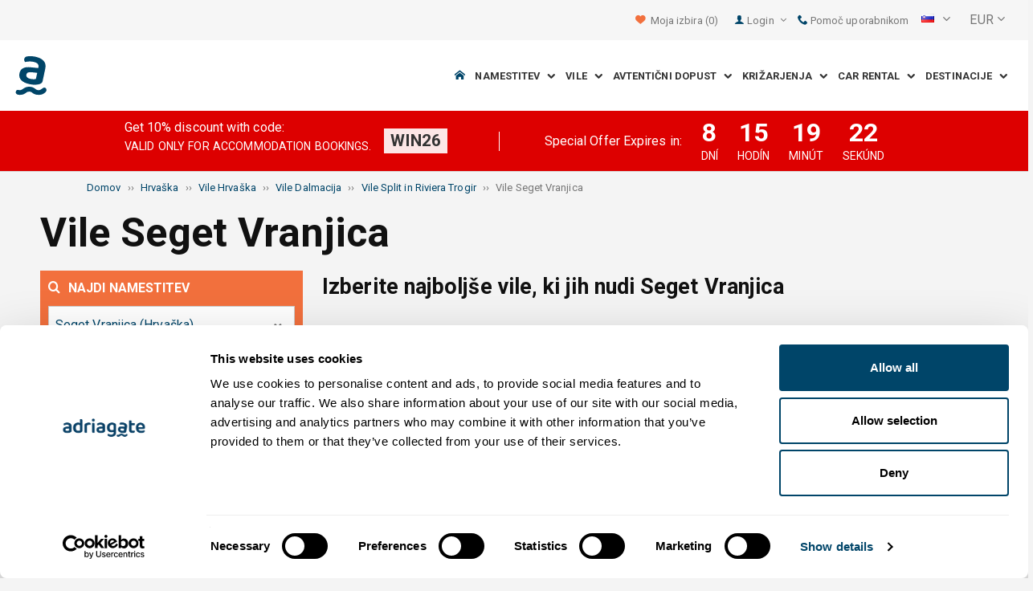

--- FILE ---
content_type: text/html; charset=utf-8
request_url: https://www.adriagate.com/Hrvaska-sl/Vile-Seget-Vranjica?SearchAll=true
body_size: 148690
content:
<!DOCTYPE html><!--[if IE 7]><html class="ie7" xmlns="http://www.w3.org/1999/xhtml"><![endif]--> <!--[if IE 8]><html class="ie8" xmlns="http://www.w3.org/1999/xhtml"><![endif]--> <!--[if gt IE 8]><!--><html lang="sl" xml:lang="sl" xmlns="http://www.w3.org/1999/xhtml"><!--<![endif]--><head prefix="og: http://ogp.me/ns# fb: http://ogp.me/ns/fb#"><meta charset="utf-8" /><script data-cookieconsent="ignore">window.dataLayer=window.dataLayer||[];function gtag(){dataLayer.push(arguments);}
gtag("consent","default",{ad_personalization:"denied",ad_storage:"denied",ad_user_data:"denied",analytics_storage:"denied",functionality_storage:"denied",personalization_storage:"denied",security_storage:"granted",wait_for_update:500,});gtag("set","ads_data_redaction",true);gtag("set","url_passthrough",true);</script><script data-cookieconsent="ignore">(function(w,d,s,l,i){w[l]=w[l]||[];w[l].push({'gtm.start':new Date().getTime(),event:'gtm.js'});var f=d.getElementsByTagName(s)[0],j=d.createElement(s),dl=l!='dataLayer'?'&l='+l:'';j.async=true;j.src='https://www.googletagmanager.com/gtm.js?id='+i+dl;f.parentNode.insertBefore(j,f);})(window,document,'script','dataLayer','GTM-NR96VQ');</script><script id="Cookiebot" src="https://consent.cookiebot.com/uc.js" data-cbid="9d013597-7aec-4ca1-8088-159c381ddbfa" data-blockingmode="auto" type="text/javascript" data-consentmode-defaults="disabled"></script><meta name="viewport" content="width=device-width, initial-scale=1, maximum-scale=1" /><meta property="fb:page_id" content="32730255695" /><meta property="og:title" content="Vile Seget Vranjica – Fantastične ponudbe za TOP vile Seget Vranjica" /><meta property="og:description" content="Seget Vranjica, TOP vile za najem. Podroben opis vil, slike, video zapisi in ocene gostov. Izberite najboljše vile, ki jih nudi Seget Vranjica." /><meta property="og:url" content="https://www.adriagate.com/Hrvaska-sl/Vile-Seget-Vranjica" /><meta name="og:image" content="https://img.adriagate.com/cdn/photos/4059993-16/Vila-Honey_300_225_b.jpg" /><meta property="og:type" content="website" /><meta property="og:site_name" content="Adriagate" /><meta property="twitter:account_id" content="209057271" /><meta name="twitter:card" content="summary" /><meta name="twitter:url" content="https://www.adriagate.com/Hrvaska-sl/Vile-Seget-Vranjica" /><meta name="twitter:title" content="Vile Seget Vranjica – Fantastične ponudbe za TOP vile Seget Vranjica" /><meta name="twitter:description" content="Seget Vranjica, TOP vile za najem. Podroben opis vil, slike, video zapisi in ocene gostov. Izberite najboljše vile, ki jih nudi Seget Vranjica." /><meta name="twitter:creator" content="@Adriagate" /><meta name="twitter:site" content="@Adriagate" /><meta name="twitter:domain" content="Adriagate.com" /><link rel="canonical" href="https://www.adriagate.com/Hrvaska-sl/Vile-Seget-Vranjica" /><link rel="stylesheet preload prefetch" as="style" href="//fonts.googleapis.com/css?family=Roboto:400,300italic,300,400italic,700,700italic,500,500italic&amp;subset=latin,latin-ext" /><link rel="preload" crossorigin="" as="font" onload="this.rel='stylesheet'" type="font/ttf" href="../css/icon-font/fonts/adriagate.ttf?v=dnyph5" /><link rel="icon" href="../images/ikonica-za-bookmark.ico" type="image/ico" /><link type='text/css' rel='stylesheet' href='https://static.adriagate.com/css/main.css?v=27' /><script type="text/javascript">window.googleApiKey='AIzaSyAc3S5v4Rfa5gUXFWWz05hE8kuqNeDgv8Q'
var cb=function(){var element=document.getElementById("above-the-fold-css");if(element!=undefined&&element.parentNode!=undefined){element.parentNode.removeChild(element);}
else{window.requestAnimationFrame(cb);}};var raf=window.requestAnimationFrame||window.mozRequestAnimationFrame||window.webkitRequestAnimationFrame||window.msRequestAnimationFrame;if(raf)raf(cb);else
window.addEventListener('load',cb);</script><style type="text/css">@media all and (max-width:768px){.fixed-mobile-menu{position:fixed;z-index:1000000000;background-color:#ffffff;width:100%}}</style><script type="text/javascript">var _gaq=_gaq||[];_gaq.push(['_setAccount','UA-230104-1']);_gaq.push(['_setDomainName','adriagate.com']);_gaq.push(['_trackPageview']);(function(){var ga=document.createElement('script');ga.type='text/javascript';ga.async=true;ga.src=('https:'==document.location.protocol?'https://':'http://')+'stats.g.doubleclick.net/dc.js';var s=document.getElementsByTagName('script')[0];s.parentNode.insertBefore(ga,s);})();</script><script type='text/javascript'>var dataLayer=dataLayer||[];var dataLayer2=dataLayer2||[];</script><link type='text/css' rel='stylesheet' href='https://static.adriagate.com/css/landingstyle.css?v=27' /><style type="text/css">.index-search{margin-top:0 !important}.landing-head{bottom:0;position:relative;margin-bottom:20px}.landing{background-image:url('../images/resources/headers/destination_product.jpg')}#HeadingModul{display:none}</style><link rel="alternate" type="text/html" hreflang="cs" href="https://www.adriagate.com/Chorvatsko-cs/Vily-Seget-Vranjica" /><link rel="alternate" type="text/html" hreflang="de" href="https://www.adriagate.com/Kroatien-de/Villen-Seget-Vranjica" /><link rel="alternate" type="text/html" hreflang="en" href="https://www.adriagate.com/Croatia-en/Villas-Seget-Vranjica" /><link rel="alternate" type="text/html" hreflang="fr" href="https://www.adriagate.com/Croatie-fr/Villas-Seget-Vranjica" /><link rel="alternate" type="text/html" hreflang="hr" href="https://www.adriagate.com/Hrvatska-hr/Vile-Seget-Vranjica" /><link rel="alternate" type="text/html" hreflang="hu" href="https://www.adriagate.com/Horvatorszag-hu/Villak-Seget-Vranjica" /><link rel="alternate" type="text/html" hreflang="it" href="https://www.adriagate.com/Croazia-it/Ville-Seget-Vranjica" /><link rel="alternate" type="text/html" hreflang="nl" href="https://www.adriagate.com/Kroatie-nl/Villas-Seget-Vranjica" /><link rel="alternate" type="text/html" hreflang="pl" href="https://www.adriagate.com/Chorwacja-pl/Wille-Seget-Vranjica" /><link rel="alternate" type="text/html" hreflang="ru" href="https://www.adriagate.com/Khorvatiya-ru/Villy-Seget-Vranjica" /><link rel="alternate" type="text/html" hreflang="sk" href="https://www.adriagate.com/Chorvatsko-sk/Vily-Seget-Vranjica" /><link rel="alternate" type="text/html" hreflang="sl" href="https://www.adriagate.com/Hrvaska-sl/Vile-Seget-Vranjica" /><link rel="alternate" type="text/html" hreflang="sv" href="https://www.adriagate.com/Kroatien-sv/Villor-Seget-Vranjica" /><script type="application/ld+json">{"@context":"http://schema.org","@type":"Organization","name":"Adriagate","legalName":"Adriagate d.o.o.","url":"https://www.adriagate.com","logo":"https://www.adriagate.com/images/adriagate-logo.svg","foundingDate":"2007","email":"mailto:info@adriagate.com","address":{"@type":"PostalAddress","addressLocality":"Split","addressRegion":"HR","postalCode":"21000","streetAddress":"Vukovarska 156"},"contactPoint":[{"@type":"ContactPoint","telephone":"+385-0800-94-22","contactType":"customer service","contactOption":"TollFree","areaServed":"HR"},{"@type":"ContactPoint","telephone":"+385-021-271-870","contactType":"customer service"}],"sameAs":["https://www.facebook.com/Adriagatecom","https://plus.google.com/+adriagate","https://twitter.com/Adriagate","https://www.pinterest.com/adriagate/","https://www.linkedin.com/company/adriagate-com","https://www.youtube.com/user/Adriagate","https://www.instagram.com/adriagate/"]}</script><script type="application/ld+json">{"@context":"http://schema.org","@type":"WebSite","name":"Adriagate","alternateName":"Adriagate.com","url":"https://www.adriagate.com"}</script><script type="application/ld+json">{"@context":"http://schema.org","@type":"BreadcrumbList","itemListElement":[{"@type":"ListItem","position":1,"item":{"@id":"https://www.adriagate.com/index-sl","name":"Domov"}},{"@type":"ListItem","position":2,"item":{"@id":"https://www.adriagate.com/Hrvaska-sl/","name":"Hrvaška"}},{"@type":"ListItem","position":3,"item":{"@id":"https://www.adriagate.com/Hrvaska-sl/Vile-Hrvaska","name":"Vile Hrvaška"}},{"@type":"ListItem","position":4,"item":{"@id":"https://www.adriagate.com/Hrvaska-sl/Vile-Dalmacija","name":"Vile Dalmacija"}},{"@type":"ListItem","position":5,"item":{"@id":"https://www.adriagate.com/Hrvaska-sl/Vile-Riviera-Split-in-Trogir","name":"Vile Split in Riviera Trogir"}},{"@type":"ListItem","position":6,"item":{"@id":"https://www.adriagate.com/Hrvaska-sl/Vile-Seget-Vranjica","name":"Vile Seget Vranjica"}}]}</script><title>Vile Seget Vranjica – Fantastične ponudbe za TOP vile Seget Vranjica</title><meta name="description" content="Seget Vranjica, TOP vile za najem. Podroben opis vil, slike, video zapisi in ocene gostov. Izberite najboljše vile, ki jih nudi Seget Vranjica." /></head><body itemscope="itemscope" itemtype="http://schema.org/WebPage" data-instant-intensity="mousedown"><noscript><iframe src="//www.googletagmanager.com/ns.html?id=GTM-NR96VQ" height="0" width="0" style="display:none;visibility:hidden"></iframe></noscript><form method="post" action="https://www.adriagate.com/Hrvaska-sl/Vile-Seget-Vranjica?SearchAll=true" id="formK"><div class="main"><div class="head"><div class="searching-toolbar" style="display:none"><div class="searching-toolbar-title">Select date</div><div class="searching-toolbar-subtitle"></div><ul class="searching-toolbar-buttons"><li class="searching-toolbar-ok-button"><a></a></li><li class="searching-toolbar-cancel-button search-mobile-cancel-icon"></li></ul></div><div><div id="header"><div class="top-navigation bg-grayish"><div class="top-navigation__mobile-logo"><a href="/index-sl"> <img loading="lazy" src="https://img.adriagate.com/images/adriagate-logo-sm.svg" /> </a></div><ul class="list-inline d-flex align-items-center order-sm-2" id="headLink"><li class="top-navigation__list-item hidden-sm hidden-xs"><a id="shortlistLink" href="/Moj-racun-sl/Favoriti"> <i class="icon-heart orange"></i>&nbsp; <span>Moja izbira</span> <span id="numberOfFavourites"></span> </a></li><li><a> <i class="icon-user icon-mobile--lg visible-xs visible-sm link"></i> </a></li><li class="top-navigation__list-item dropdown padding10l"><i class="icon-user link hidden-sm hidden-xs"></i> <a id="login-dropdown" role="button" class="dropdown-toggle hidden-sm hidden-xs" data-toggle="dropdown"> Login <i class="icon-angle-down margin5l padding5t"></i> </a><ul class="dropdown-menu text-left" role="menu" aria-labelledby="language-dropdown"><li class="hidden-xs hidden-sm"><a href="/Moj-racun-sl/">Putnik login </a></li><li class="hidden-xs hidden-sm"><a href="https://online.adriagate.com">Iznajmljivač login </a></li></ul></li><li class="top-navigation__list-item hidden-xs hidden-sm padding10l"><a id="ctl00_Head_hlnkContact" href="/Hrvaska-sl/O-nas/Kontakt"> <i class="icon-phone link"></i>&nbsp;Pomoč uporabnikom</a></li></ul><div class="dropdown hidden-sm hidden-xs padding10l padding10r"><a id="language-dropdown" role="button" class="dropdown-toggle d-flex gray" data-toggle="dropdown"> <span id="ctl00_Head_spnLanguageBar" class="flag-sprite flag sl"></span> <span class="hidden-xs hidden-sm padding10l"> <i class="icon-angle-down"></i> </span> </a><ul class="dropdown-menu text-left" role="menu" aria-labelledby="language-dropdown"><li><a class="js-language-switch" href="https://www.adriagate.com/Chorvatsko-cs/Vily-Seget-Vranjica?SearchAll=true" title="Vily Seget Vranjica - Fantastické nabídky - Top vily Seget Vranjica"><span class="flag-sprite flag cs"></span>&nbsp;&nbsp;&nbsp;<span class="js-welcome-message" data-welcomemessage=""></span>&nbsp; Vítejte </a></li><li><a class="js-language-switch" href="https://www.adriagate.com/Kroatien-de/Villen-Seget-Vranjica?SearchAll=true" title="Villen Seget Vranjica - Fantastische Angebote an top Villen Seget Vranjica"><span class="flag-sprite flag de"></span>&nbsp;&nbsp;&nbsp;<span class="js-welcome-message" data-welcomemessage=""></span>&nbsp; Willkommen </a></li><li><a class="js-language-switch" href="https://www.adriagate.com/Croatia-en/Villas-Seget-Vranjica?SearchAll=true" title="Villas Seget Vranjica - Fantastic offers for TOP villas in Seget Vranjica"><span class="flag-sprite flag en"></span>&nbsp;&nbsp;&nbsp;<span class="js-welcome-message" data-welcomemessage=""></span>&nbsp; Welcome </a></li><li><a class="js-language-switch" href="https://www.adriagate.com/Croatie-fr/Villas-Seget-Vranjica?SearchAll=true" title="Villas Seget Vranjica - Offres fantastiques TOP villas Seget Vranjica"><span class="flag-sprite flag fr"></span>&nbsp;&nbsp;&nbsp;<span class="js-welcome-message" data-welcomemessage=""></span>&nbsp; Bienvenue </a></li><li><a class="js-language-switch" href="https://www.adriagate.com/Hrvatska-hr/Vile-Seget-Vranjica?SearchAll=true" title="Vile Seget Vranjica – Luksuzne ponude vila Seget Vranjica"><span class="flag-sprite flag hr"></span>&nbsp;&nbsp;&nbsp;<span class="js-welcome-message" data-welcomemessage=""></span>&nbsp; Dobrodo&#353;li </a></li><li><a class="js-language-switch" href="https://www.adriagate.com/Horvatorszag-hu/Villak-Seget-Vranjica?SearchAll=true" title="Villák Seget Vranjica - Fantasztikus TOP villa ajánlatok Seget Vranjica"><span class="flag-sprite flag hu"></span>&nbsp;&nbsp;&nbsp;<span class="js-welcome-message" data-welcomemessage=""></span>&nbsp; &#220;dv&#246;z&#246;lj&#252;k </a></li><li><a class="js-language-switch" href="https://www.adriagate.com/Croazia-it/Ville-Seget-Vranjica?SearchAll=true" title="Ville Seget Vranjica - Offerte fantastiche per TOP villed Seget Vranjica"><span class="flag-sprite flag it"></span>&nbsp;&nbsp;&nbsp;<span class="js-welcome-message" data-welcomemessage=""></span>&nbsp; Benvenuti </a></li><li><a class="js-language-switch" href="https://www.adriagate.com/Kroatie-nl/Villas-Seget-Vranjica?SearchAll=true" title="Villa Seget Vranjica - Fantastische aanbiedingen voor TOP villa's Seget Vranjica"><span class="flag-sprite flag nl"></span>&nbsp;&nbsp;&nbsp;<span class="js-welcome-message" data-welcomemessage=""></span>&nbsp; Welkom </a></li><li><a class="js-language-switch" href="https://www.adriagate.com/Chorwacja-pl/Wille-Seget-Vranjica?SearchAll=true" title="Wille Seget Vranjica - Fantastyczne TOP oferty wille Seget Vranjica"><span class="flag-sprite flag pl"></span>&nbsp;&nbsp;&nbsp;<span class="js-welcome-message" data-welcomemessage=""></span>&nbsp; Witamy </a></li><li><a class="js-language-switch" href="https://www.adriagate.com/Khorvatiya-ru/Villy-Seget-Vranjica?SearchAll=true" title="Виллы Seget Vranjica – Фантастические предложения по ТОП-виллам"><span class="flag-sprite flag ru"></span>&nbsp;&nbsp;&nbsp;<span class="js-welcome-message" data-welcomemessage=""></span>&nbsp; &#1055;p&#1080;&#1074;e&#1090;c&#1090;&#1074;&#1080;e </a></li><li><a class="js-language-switch" href="https://www.adriagate.com/Chorvatsko-sk/Vily-Seget-Vranjica?SearchAll=true" title="Vily Seget Vranjica - Fantastické ponuky - Top vily Seget Vranjica"><span class="flag-sprite flag sk"></span>&nbsp;&nbsp;&nbsp;<span class="js-welcome-message" data-welcomemessage=""></span>&nbsp; Vitajte </a></li><li><a class="js-language-switch" href="https://www.adriagate.com/Hrvaska-sl/Vile-Seget-Vranjica?SearchAll=true" title="Vile Seget Vranjica – Fantastične ponudbe za TOP vile Seget Vranjica"><span class="flag-sprite flag sl"></span>&nbsp;&nbsp;&nbsp;<span class="js-welcome-message" data-welcomemessage=""></span>&nbsp; Dobrodo&#353;li </a></li><li><a class="js-language-switch" href="https://www.adriagate.com/Kroatien-sv/Villor-Seget-Vranjica?SearchAll=true" title="Villor Seget Vranjica - Fantastiskt utbud för förstklassiga villor Seget Vranjica"><span class="flag-sprite flag sv"></span>&nbsp;&nbsp;&nbsp;<span class="js-welcome-message" data-welcomemessage=""></span>&nbsp; V&#228;lkomna </a></li></ul></div><div id="valute" class="hidden-xs"><div class="dropdown padding-mobile--clear padding10l padding10r"><a id="valuta-dropdown" role="button" class="gray dropdown-toggle" data-toggle="dropdown"> <span class="hidden-xs hidden-sm">&nbsp;EUR&nbsp;<i class="icon-angle-down"></i></span> </a><ul class="dropdown-menu text-left" role="menu" aria-labelledby="valuta-dropdown"><li class="pointer"><a role="button" class="js-valuta-switch">EUR</a></li><li class="pointer"><a role="button" class="js-valuta-switch">USD</a></li><li class="pointer"><a role="button" class="js-valuta-switch">CHF</a></li><li class="pointer"><a role="button" class="js-valuta-switch">HUF</a></li><li class="pointer"><a role="button" class="js-valuta-switch">GBP</a></li><li class="pointer"><a role="button" class="js-valuta-switch">CAD</a></li><li class="pointer"><a role="button" class="js-valuta-switch">CZK</a></li><li class="pointer"><a role="button" class="js-valuta-switch">PLN</a></li><li class="pointer"><a role="button" class="js-valuta-switch">SEK</a></li><li class="pointer"><a role="button" class="js-valuta-switch">NOK</a></li><li class="pointer"><a role="button" class="js-valuta-switch">DKK</a></li><li class="pointer"><a role="button" class="js-valuta-switch">AUD</a></li></ul></div></div><div></div><script>var loadCes=function(){setTimeout(function(){var cx='005968883677446897258:hkq-401odfw';var gcse=document.createElement('script');gcse.type='text/javascript';gcse.async=true;gcse.src='https://cse.google.com/cse.js?cx='+cx;var s=document.getElementsByTagName('script')[0];s.parentNode.insertBefore(gcse,s);},1000);}
window.addEventListener("load",loadCes,false);</script><div class="clearfix" id="gsc-trigger"><div class="gcse-search"></div></div><div class="mobile-menu-trigger order-sm-3" style='display:none'><a class="fnt-250"> <i class="icon-reorder"></i> </a></div></div><div class="top-navigation-search"><div class="gcse-search"></div></div><div id="user-mobile-menu" class="user-mobile-menu"><div class="user-mobile-menu__title">Nastavitve</div><ul><li><ul class="toggle-tgr"><li class="user-mobile-menu__list-item"><span> Spremeni jezik </span> <span class="user-mobile-menu__list-item--has-flag"> <span id="ctl00_Head_spnLanguageBar2" class="flag-sprite flag sl"></span> </span></li></ul><ul class="user-mobile-menu__dropdown toggle-obj" style="display:none"><li class="user-mobile-menu__dropdown-list-item"><a class="user-mobile-menu__dropdown-list-item-link js-language-switch" href="https://www.adriagate.com/Chorvatsko-cs/Vily-Seget-Vranjica?SearchAll=true" title="Vily Seget Vranjica - Fantastické nabídky - Top vily Seget Vranjica"> <span class="flag-sprite flag cs"></span> &nbsp;&nbsp;&nbsp; <span class="js-welcome-message" data-welcomemessage="
                                        "></span>&nbsp; Vítejte </a></li><li class="user-mobile-menu__dropdown-list-item"><a class="user-mobile-menu__dropdown-list-item-link js-language-switch" href="https://www.adriagate.com/Kroatien-de/Villen-Seget-Vranjica?SearchAll=true" title="Villen Seget Vranjica - Fantastische Angebote an top Villen Seget Vranjica"> <span class="flag-sprite flag de"></span> &nbsp;&nbsp;&nbsp; <span class="js-welcome-message" data-welcomemessage="
                                        "></span>&nbsp; Willkommen </a></li><li class="user-mobile-menu__dropdown-list-item"><a class="user-mobile-menu__dropdown-list-item-link js-language-switch" href="https://www.adriagate.com/Croatia-en/Villas-Seget-Vranjica?SearchAll=true" title="Villas Seget Vranjica - Fantastic offers for TOP villas in Seget Vranjica"> <span class="flag-sprite flag en"></span> &nbsp;&nbsp;&nbsp; <span class="js-welcome-message" data-welcomemessage="
                                        "></span>&nbsp; Welcome </a></li><li class="user-mobile-menu__dropdown-list-item"><a class="user-mobile-menu__dropdown-list-item-link js-language-switch" href="https://www.adriagate.com/Croatie-fr/Villas-Seget-Vranjica?SearchAll=true" title="Villas Seget Vranjica - Offres fantastiques TOP villas Seget Vranjica"> <span class="flag-sprite flag fr"></span> &nbsp;&nbsp;&nbsp; <span class="js-welcome-message" data-welcomemessage="
                                        "></span>&nbsp; Bienvenue </a></li><li class="user-mobile-menu__dropdown-list-item"><a class="user-mobile-menu__dropdown-list-item-link js-language-switch" href="https://www.adriagate.com/Hrvatska-hr/Vile-Seget-Vranjica?SearchAll=true" title="Vile Seget Vranjica – Luksuzne ponude vila Seget Vranjica"> <span class="flag-sprite flag hr"></span> &nbsp;&nbsp;&nbsp; <span class="js-welcome-message" data-welcomemessage="
                                        "></span>&nbsp; Dobrodo&#353;li </a></li><li class="user-mobile-menu__dropdown-list-item"><a class="user-mobile-menu__dropdown-list-item-link js-language-switch" href="https://www.adriagate.com/Horvatorszag-hu/Villak-Seget-Vranjica?SearchAll=true" title="Villák Seget Vranjica - Fantasztikus TOP villa ajánlatok Seget Vranjica"> <span class="flag-sprite flag hu"></span> &nbsp;&nbsp;&nbsp; <span class="js-welcome-message" data-welcomemessage="
                                        "></span>&nbsp; &#220;dv&#246;z&#246;lj&#252;k </a></li><li class="user-mobile-menu__dropdown-list-item"><a class="user-mobile-menu__dropdown-list-item-link js-language-switch" href="https://www.adriagate.com/Croazia-it/Ville-Seget-Vranjica?SearchAll=true" title="Ville Seget Vranjica - Offerte fantastiche per TOP villed Seget Vranjica"> <span class="flag-sprite flag it"></span> &nbsp;&nbsp;&nbsp; <span class="js-welcome-message" data-welcomemessage="
                                        "></span>&nbsp; Benvenuti </a></li><li class="user-mobile-menu__dropdown-list-item"><a class="user-mobile-menu__dropdown-list-item-link js-language-switch" href="https://www.adriagate.com/Kroatie-nl/Villas-Seget-Vranjica?SearchAll=true" title="Villa Seget Vranjica - Fantastische aanbiedingen voor TOP villa's Seget Vranjica"> <span class="flag-sprite flag nl"></span> &nbsp;&nbsp;&nbsp; <span class="js-welcome-message" data-welcomemessage="
                                        "></span>&nbsp; Welkom </a></li><li class="user-mobile-menu__dropdown-list-item"><a class="user-mobile-menu__dropdown-list-item-link js-language-switch" href="https://www.adriagate.com/Chorwacja-pl/Wille-Seget-Vranjica?SearchAll=true" title="Wille Seget Vranjica - Fantastyczne TOP oferty wille Seget Vranjica"> <span class="flag-sprite flag pl"></span> &nbsp;&nbsp;&nbsp; <span class="js-welcome-message" data-welcomemessage="
                                        "></span>&nbsp; Witamy </a></li><li class="user-mobile-menu__dropdown-list-item"><a class="user-mobile-menu__dropdown-list-item-link js-language-switch" href="https://www.adriagate.com/Khorvatiya-ru/Villy-Seget-Vranjica?SearchAll=true" title="Виллы Seget Vranjica – Фантастические предложения по ТОП-виллам"> <span class="flag-sprite flag ru"></span> &nbsp;&nbsp;&nbsp; <span class="js-welcome-message" data-welcomemessage="
                                        "></span>&nbsp; &#1055;p&#1080;&#1074;e&#1090;c&#1090;&#1074;&#1080;e </a></li><li class="user-mobile-menu__dropdown-list-item"><a class="user-mobile-menu__dropdown-list-item-link js-language-switch" href="https://www.adriagate.com/Chorvatsko-sk/Vily-Seget-Vranjica?SearchAll=true" title="Vily Seget Vranjica - Fantastické ponuky - Top vily Seget Vranjica"> <span class="flag-sprite flag sk"></span> &nbsp;&nbsp;&nbsp; <span class="js-welcome-message" data-welcomemessage="
                                        "></span>&nbsp; Vitajte </a></li><li class="user-mobile-menu__dropdown-list-item"><a class="user-mobile-menu__dropdown-list-item-link js-language-switch" href="https://www.adriagate.com/Hrvaska-sl/Vile-Seget-Vranjica?SearchAll=true" title="Vile Seget Vranjica – Fantastične ponudbe za TOP vile Seget Vranjica"> <span class="flag-sprite flag sl"></span> &nbsp;&nbsp;&nbsp; <span class="js-welcome-message" data-welcomemessage="
                                        "></span>&nbsp; Dobrodo&#353;li </a></li><li class="user-mobile-menu__dropdown-list-item"><a class="user-mobile-menu__dropdown-list-item-link js-language-switch" href="https://www.adriagate.com/Kroatien-sv/Villor-Seget-Vranjica?SearchAll=true" title="Villor Seget Vranjica - Fantastiskt utbud för förstklassiga villor Seget Vranjica"> <span class="flag-sprite flag sv"></span> &nbsp;&nbsp;&nbsp; <span class="js-welcome-message" data-welcomemessage="
                                        "></span>&nbsp; V&#228;lkomna </a></li></ul></li><li><div class="dropdown padding-mobile--clear padding10l padding10r"><a id="valuta-dropdown" role="button" class="gray dropdown-toggle" data-toggle="dropdown"> <span class="hidden-xs hidden-sm">&nbsp;EUR&nbsp;<i class="icon-angle-down"></i></span> </a><ul class="dropdown-menu text-left" role="menu" aria-labelledby="valuta-dropdown"><li class="pointer"><a role="button" class="js-valuta-switch">EUR</a></li><li class="pointer"><a role="button" class="js-valuta-switch">USD</a></li><li class="pointer"><a role="button" class="js-valuta-switch">CHF</a></li><li class="pointer"><a role="button" class="js-valuta-switch">HUF</a></li><li class="pointer"><a role="button" class="js-valuta-switch">GBP</a></li><li class="pointer"><a role="button" class="js-valuta-switch">CAD</a></li><li class="pointer"><a role="button" class="js-valuta-switch">CZK</a></li><li class="pointer"><a role="button" class="js-valuta-switch">PLN</a></li><li class="pointer"><a role="button" class="js-valuta-switch">SEK</a></li><li class="pointer"><a role="button" class="js-valuta-switch">NOK</a></li><li class="pointer"><a role="button" class="js-valuta-switch">DKK</a></li><li class="pointer"><a role="button" class="js-valuta-switch">AUD</a></li></ul></div></li></ul><div class="user-mobile-menu__title">Moj račun</div><ul><li class="user-mobile-menu__dropdown-list-item"><a id="shortlistLink2" class="user-mobile-menu__dropdown-list-item-link user-mobile-menu__dropdown-list-item-link--white" href="/Moj-racun-sl/Favoriti"> <i class="icon-heart orange"></i>&nbsp; <span>Moja izbira</span> <span id="numberOfFavourites2"></span> </a></li><li class="user-mobile-menu__dropdown-list-item"><a href="/Moj-racun-sl/" class="user-mobile-menu__dropdown-list-item-link user-mobile-menu__dropdown-list-item-link--white"> Login </a></li></ul></div></div><div class="navigation hidden-xs"><a href="/index-sl" class="logo--sm"> <img loading="lazy" src="https://img.adriagate.com/images/adriagate-logo-sm.svg" /> </a> <a href="/index-sl" class="hidden-xs hidden-sm m-r--auto"> <img loading="lazy" id="logo" class="hidden-md" alt="Adriagate" src='/images/adriagate-logo.svg' /> </a><ul class="navigation__list"><li id="liHome" class="navigation__list-item"><a href="/index-sl"> <span id="naslovna" class="icon-home link"></span> </a></li><li class="menu-tgr menu-dropdown"><input type="hidden" name="ctl00$HeadMenu$lvMenuColumns$ctrl0$hdnF" id="ctl00_HeadMenu_lvMenuColumns_ctrl0_hdnF" value="big-menu" /> <a href='//www.adriagate.com/Jadran-sl/Namestitev-Jadran' title="Namestitev na Jadranu, poiščite idealno namestitev na Jadranski obali" class="navigation__list-item"> Namestitev &nbsp; <i class="navigation__list-item-icon icon-chevron-down small"></i> </a><div class="sub-big-menu-4 menu-obj"><div class="wrapper"><div class="clearfix"><div class="one-of-4"><ul><li class='big-menu-title'><strong> <a href="//www.adriagate.com/Hrvaska-sl/Namestitev-Hrvaska" title="Hrvaška namestitev, top ponudba namestitev na Hrvaškem"> Zasebna namestitev </a> </strong></li><li class='big-menu-item'><a class="show" href='//www.adriagate.com/Hrvaska-sl/Namestitev-ob-morju-Hrvaska' title='Hrvaška namestitev ob morju, poiščite namestitev na Hrvaškem tik ob morju'>&nbsp;Namestitev ob morju</a></li><li class='big-menu-item'><a class="show" href='//www.adriagate.com/Hrvaska-sl/Apartmaji-in-hise-z-bazenom-Hrvaska' title='Hrvaška apartmaji z bazenom'>&nbsp;Namestitev z bazenom</a></li><li class='big-menu-item'><a class="show" href='//www.adriagate.com/Hrvaska-sl/Pocitniske-hise-Hrvaska' title='Hrvaška počitniške hiše, poiščite sanjsko počitniško hišo'>&nbsp;Počitniške hiše</a></li><li class='big-menu-item'><a class="show" href='//www.adriagate.com/Hrvaska-sl/Vile-Hrvaska' title='Hrvaške vile'>&nbsp;Vile Hrvaška</a></li></ul></div><div class="one-of-4"><ul><li class='big-menu-title'><strong> <a href="//www.adriagate.com/Hrvaska-sl/Najboljsi-namestitev-Hrvaska" title="Najboljši namestitev Hrvaška"> Najboljša namestitev </a> </strong></li><li class='big-menu-item'><a class="show" href='//www.adriagate.com/Hrvaska-sl/Druzinske-pocitnice' title='Družinske počitnice'>&nbsp;Družinske počitnice</a></li><li class='big-menu-item'><a class="show" href='//www.adriagate.com/Hrvaska-sl/Hisni-ljubljencki-dobrodosli' title='Dopust s psom'>&nbsp;Dopust s psom</a></li><li class='big-menu-item'><a class="show" href='https://www.adriagate.com/Hrvaska-sl/Prijazen-lastnik' title='Prijazen lastnik - Najboljši namestitev Hrvaška'>&nbsp;Prijazen lastnik</a></li><li class='big-menu-item'><a class="show" href='https://www.adriagate.com/Hrvaska-sl/Notranjost' title='Lepo oblikovana notranjost'>&nbsp;Top notranjost</a></li></ul></div><div class="one-of-4"><ul><li class='big-menu-item'><a class="show" href='https://www.adriagate.com/Hrvaska-sl/Romanticna-nastanitev' title='Romanticna nastanitev'>&nbsp;Romantični smještaj</a></li><li class='big-menu-item'><a class="show" href='https://www.adriagate.com/Hrvaska-sl/Eko-hise' title='Eko hiše'>&nbsp;Eko hiše</a></li><li class='big-menu-item'><a class="show" href='//www.adriagate.com/Hrvaska-sl/Hise-na-samem-Hrvaska' title='Hrvaška hiše na samem, umaknite se in uživajte v hišah na samem'>&nbsp;Hiše na samem</a></li><li class='big-menu-item'><a class="show" href='//www.adriagate.com/Hrvaska-sl/Digitalni-nomadi' title='Smještaj u Hrvatskoj za digitalne nomade, najbolji smještaj za digitalne i obiteljske nomade'>&nbsp;Digitalni nomadi</a></li></ul></div><div class="one-of-4"><ul><li class='big-menu-title'><strong> <a href="https://www.adriagate.com/Hrvaska-sl/Posebne-ponudbe-Hrvaska" title="Posebne ponudbe Hrvaška"> Posebne ponudbe Hrvaška </a> </strong></li><li class='big-menu-item'><a class="show" href='https://www.adriagate.com/Hrvaska-sl/Ugoden-namestitev-Hrvaska' title='Ugoden namestitev Hrvaška'>&nbsp;Ugoden namestitev</a></li><li class='big-menu-item'><a class="show" href='//www.adriagate.com/Hrvaska-sl/Posebna-ponudba-namestitev' title='Zelo vroča ponudba apartmajev in počitniških hiš'>&nbsp;%Zelo vroča ponudba%</a></li><li class='big-menu-item'><a class="show" href='//www.adriagate.com/Hrvaska-sl/First-Minute-Hrvaska' title='First Minute popust za hotele in zasebno namestitev Hrvaška - Adriagate'>&nbsp;First minute</a></li></ul></div></div></div></div></li><li class="menu-tgr menu-dropdown"><input type="hidden" name="ctl00$HeadMenu$lvMenuColumns$ctrl1$hdnF" id="ctl00_HeadMenu_lvMenuColumns_ctrl1_hdnF" value="big-menu" /> <a href='//www.adriagate.com/Hrvaska-sl/Vile-Hrvaska' title="Hrvaška vile, prekrasne luksuzne vile na Hrvaškem" class="navigation__list-item"> Vile &nbsp; <i class="navigation__list-item-icon icon-chevron-down small"></i> </a><div class="sub-big-menu-2 menu-obj"><div class="wrapper"><div class="clearfix"><div class="one-of-2"><ul><li class='big-menu-item'><a class="show" href='https://www.adriagate-villas.com/' title='Adriagate villas - NEW!'>&nbsp;Adriagate villas - NEW!</a></li><li class='big-menu-item'><a class="show" href='//www.adriagate.com/Hrvaska-sl/Vile-Dalmacija?SearchAll=true' title='Vile Dalmacija'>&nbsp;Vile Dalmacija</a></li><li class='big-menu-item'><a class="show" href='//www.adriagate.com/Hrvaska-sl/Vile-Istra?SearchAll=true' title='Vile Istra'>&nbsp;Vile Istra</a></li><li class='big-menu-item'><a class="show" href='https://www.adriagate.com/Hrvaska-sl/Vile-Kvarner?SearchAll=true' title='Vile Kvarner'>&nbsp;Vile Kvarner</a></li></ul></div><div class="one-of-2"><ul><li class='big-menu-item'><a class="show" href='https://www.adriagate.com/Hrvaska-sl/Vile-Riviera-Split-in-Trogir?SearchAll=true' title='Vile Split in Riviera Trogir'>&nbsp;Vile Split in Riviera Trogir</a></li><li class='big-menu-item'><a class="show" href='https://www.adriagate.com/Hrvaska-sl/Vile-Riviera-Zadar?SearchAll=true' title='Vile Riviera Zadar'>&nbsp;Vile Riviera Zadar</a></li><li class='big-menu-item'><a class="show" href='https://www.adriagate.com/Hrvaska-sl/Vile-Riviera-Sibenik?SearchAll=true' title='Vile Riviera Šibenik'>&nbsp;Vile Riviera Šibenik</a></li><li class='big-menu-item'><a class="show" href='https://www.adriagate.com/Hrvaska-sl/Vile-Riviera-Reka-in-Crikvenica?SearchAll=true' title='Vile riviera Crikvenica'>&nbsp;Vile riviera Crikvenica</a></li></ul></div></div></div></div></li><li class="menu-tgr menu-dropdown"><input type="hidden" name="ctl00$HeadMenu$lvMenuColumns$ctrl2$hdnF" id="ctl00_HeadMenu_lvMenuColumns_ctrl2_hdnF" value="big-menu" /> <a href='//www.adriagate.com/Hrvaska-sl/Avtenticna-namestitev-Hrvaska' title="Avtentični dopust Hrvaška" class="navigation__list-item"> Avtentični dopust &nbsp; <i class="navigation__list-item-icon icon-chevron-down small"></i> </a><div class="sub-big-menu-1 menu-obj"><div class="wrapper"><div class="clearfix"><div class="one-of-1"><ul><li class='big-menu-item'><a class="show" href='//www.adriagate.com/Hrvaska-sl/Hise-na-samem-Hrvaska' title='Hrvaška hiše na samem, umaknite se in uživajte v hišah na samem'>&nbsp;Hiše na samem</a></li><li class='big-menu-item'><a class="show" href='//www.adriagate.com/Hrvaska-sl/Kamnite-hise-Hrvaska' title='Kamnite hiše'>&nbsp;Kamnite hiše</a></li><li class='big-menu-item'><a class="show" href='https://www.adriagate.com/Hrvaska-sl/Eko-hise' title='Eko hiše'>&nbsp;Eko hiše</a></li><li class='big-menu-item'><a class="show" href='//www.adriagate.com/Hrvaska-sl/Namestitev-otok-Brac' title='Apartmaji otok Brač'>&nbsp;Namestitev Brač</a></li><li class='big-menu-item'><a class="show" href='//www.adriagate.com/Hrvaska-sl/Namestitev-otok-Hvar' title='Namestitev otok Hvar'>&nbsp;Namestitev Hvar</a></li></ul></div></div></div></div></li><li class="menu-tgr menu-dropdown"><input type="hidden" name="ctl00$HeadMenu$lvMenuColumns$ctrl3$hdnF" id="ctl00_HeadMenu_lvMenuColumns_ctrl3_hdnF" value="big-menu" /> <a href='//www.adriagate.com/Hrvaska-sl/Krizarjenja-Hrvaska-Jadran' title="Hrvaška križarjenja, križarjenje z ladjo na Hrvaškem" class="navigation__list-item"> Križarjenja &nbsp; <i class="navigation__list-item-icon icon-chevron-down small"></i> </a><div class="sub-big-menu-3 menu-obj"><div class="wrapper"><div class="clearfix"><div class="one-of-3"><ul><li class='big-menu-title'><strong> Top križarjenja </strong></li><li class='big-menu-item'><a class="show" href='tel:+385916230353' title='tel:+385916230353'>&nbsp;Pokličite | WhatsApp</a></li><li class='big-menu-item'><a class="show" href='//www.adriagate.com/Hrvaska-sl/Krizarjenja-Hrvaska-Jadran' title='Hrvaška križarjenja, križarjenje z ladjo na Hrvaškem'>&nbsp;Križarjenja</a></li><li class='big-menu-item'><a class="show" href='//www.adriagate.com/Hrvaska-sl/Krizarjenja-posebne-ugodnosti-Hrvaska' title='Posebne ugodnosti in ponudbe'>&nbsp;%Posebne ponudbe%</a></li><li class='big-menu-item'><a class="show" href='//www.adriagate.com/Hrvaska-sl/Krizarjenja-kolesarske-poti-Hrvaska' title='Aktivna križarjenja'>&nbsp;Aktivna križarjenja</a></li></ul></div><div class="one-of-3"><ul><li class='big-menu-title'><strong> Druge vrste </strong></li><li class='big-menu-item'><a class="show" href='//www.adriagate.com/Hrvaska-sl/Krizarjenja-priroda-kultura-Hrvaska' title='Križarjenja Priroda \u0026 Kultura'>&nbsp;Križarjenja Priroda & Kultura</a></li><li class='big-menu-item'><a class="show" href='//www.adriagate.com/Hrvaska-sl/Krizarjenja-Druzinska-krizarjenja-Hrvaska' title='Druzinska krizarjenja Hrvaska'>&nbsp;Druzinska krizarjenja Hrvaska</a></li><li class='big-menu-item'><a class="show" href='//www.adriagate.com/Hrvaska-sl/Krizarjenja-Delux-Hrvaska' title='Križarjenja Delux'>&nbsp;Križarjenja Delux</a></li><li class='big-menu-item'><a class="show" href='//www.adriagate.com/Hrvaska-sl/Krizarjenja-Krizarjenja-za-skupine-teambuilding-Hrvaska' title='Krizarjenja za skupine teambuilding Hrvaska'>&nbsp;Krizarjenja za skupine teambuilding Hrvaska</a></li></ul></div><div class="one-of-3"><ul><li class='big-menu-item'><a class="show" href='//www.adriagate.com/Hrvaska-sl/Krizarjenja-enosmerno-Hrvaska' title='Standard Enosmerno'>&nbsp;Standard Enosmerno</a></li><li class='big-menu-item'><a class="show" href='//www.adriagate.com/Hrvaska-sl/Krizarjenja-land-krizarjenje-Hrvaska' title='Turi na zemlji in morju'>&nbsp;Turi na zemlji in morju</a></li><li class='big-menu-item'><a class="show" href='https://www.adriagate.com/Hrvaska-sl/Krizarjenja-Krizarjenja-po-Sredozemlju-Hrvaska' title='Križarjenja po Sredozemlju MSC'>&nbsp;Križarjenja po Sredozemlju MSC</a></li><li class='big-menu-item'><a class="show" href='//www.adriagate.com/Hrvaska-sl/Krizarjenja-nudisticka-ruta-Hrvaska' title='Nudistička krstarenja'>&nbsp;Nudistička krstarenja</a></li></ul></div></div></div></div></li><li class="menu-tgr menu-dropdown"><input type="hidden" name="ctl00$HeadMenu$lvMenuColumns$ctrl4$hdnF" id="ctl00_HeadMenu_lvMenuColumns_ctrl4_hdnF" value="big-menu" /> <a href='//www.adriagate.com/Hrvaska-sl/Najem-vozila-Hrvaska' title="Iščete rent a car vozilo na Hrvaškem? Najem avtomobila po celotni Hrvaški po ugodnih cenah!" class="navigation__list-item"> Car Rental &nbsp; <i class="navigation__list-item-icon icon-chevron-down small"></i> </a><div class="sub-big-menu-1 menu-obj"><div class="wrapper"><div class="clearfix"><div class="one-of-1"><ul><li class='big-menu-item'><a class="show" href='//www.adriagate.com/Hrvaska-sl/Najem-vozila-Hrvaska' title='Iščete rent a car vozilo na Hrvaškem? Najem avtomobila po celotni Hrvaški po ugodnih cenah!'>&nbsp;Car Rental</a></li><li class='big-menu-item'><a class="show" href='//www.adriagate.com/Hrvaska-sl/Transferji-Hrvaska' title='Transferji Hrvaška'>&nbsp;Taxi Service</a></li></ul></div></div></div></div></li><li class="menu-tgr menu-dropdown"><input type="hidden" name="ctl00$HeadMenu$lvMenuColumns$ctrl5$hdnF" id="ctl00_HeadMenu_lvMenuColumns_ctrl5_hdnF" value="big-menu-title" /> <a href='//www.adriagate.com/Hrvaska-sl/Turisticne-destinacije-Hrvaska' title="Hrvaška destinacije - turistične destinacije na Hrvaškem Jadran" class="navigation__list-item"> Destinacije &nbsp; <i class="navigation__list-item-icon icon-chevron-down small"></i> </a><div class="sub-big-menu-4 menu-obj"><div class="wrapper"><div class="clearfix"><div class="one-of-4"><ul><li class='big-menu-title'><strong> Regije </strong></li><li class='big-menu-item'><a class="show" href='//www.adriagate.com/Hrvaska-sl/Istra' title='Istra turistični vodič, vse kar morate vedeti o Istri?'>&nbsp;Istra</a></li><li class='big-menu-item'><a class="show" href='//www.adriagate.com/Hrvaska-sl/Dalmacija' title='Dalmacija turistični vodič, doživite dalmatinsko ozračje in lepoto'>&nbsp;Dalmacija</a></li><li class='big-menu-item'><a class="show" href='//www.adriagate.com/Hrvaska-sl/Kvarner' title='Kvarner turistični vodič, Kvarner - spoj modrega morja in zelenih pobočij'>&nbsp;Kvarner</a></li><li class='big-menu-item'><a class="show" href='//www.adriagate.com/Hrvaska-sl/Otoki-Hrvaska' title='Hrvaška otoki, prekrasni otoki in otočki po celotni hrvaški obali'>&nbsp;Otoki na Hrvaškem</a></li></ul></div><div class="one-of-4"><ul><li class='big-menu-title'><strong> Rivijere </strong></li><li class='big-menu-item'><a class="show" href='//www.adriagate.com/Hrvaska-sl/Riviera-Sibenik' title='Riviera Šibenik'>&nbsp;Riviera Šibenik</a></li><li class='big-menu-item'><a class="show" href='//www.adriagate.com/Hrvaska-sl/Riviera-Split-in-Trogir' title='Split in Riviera Trogir'>&nbsp;Split in Riviera Trogir</a></li><li class='big-menu-item'><a class="show" href='//www.adriagate.com/Hrvaska-sl/Riviera-Makarska' title='Makarska riviera'>&nbsp;Makarska riviera</a></li><li class='big-menu-item'><a class="show" href='//www.adriagate.com/Chorvatsko-sk/Riviera-Zadar' title='Zadar riviéra'>&nbsp;Zadar riviéra</a></li></ul></div><div class="one-of-4"><ul><li class='big-menu-item'><a class="show" href='//www.adriagate.com/Hrvaska-sl/Riviera-Reka-in-Crikvenica' title='Reka in Riviera Crikvenica'>&nbsp;Reka in Riviera</a></li><li class='big-menu-item'><a class="show" href='//www.adriagate.com/Hrvaska-sl/Riviera-Srednjedalmatinski-otoki' title='Srednjedalmatinski otoki'>&nbsp;Srednjedalmatinski otoki</a></li><li class='big-menu-item'><a class="show" href='//www.adriagate.com/Hrvaska-sl/Riviera-Severnodalmatinski-otoki' title='Severnodalmatinski otoki'>&nbsp;Severnodalmatinski otoki</a></li><li class='big-menu-item'><a class="show" href='//www.adriagate.com/Hrvaska-sl/Riviera-Kvarnerski-otoci' title='Kvarnerski otoci'>&nbsp;Kvarnerski otoci</a></li></ul></div><div class="one-of-4"><ul><li class='big-menu-title'><strong> <a href="//www.adriagate.com/Hrvaska-sl/" title="Hrvaška turistični vodič, potujte i odkrijte lepote Hrvaške"> Turistični vodič </a> </strong></li><li class='big-menu-item'><a class="show" href='//www.adriagate.com/Hrvaska-sl/Plaze-Hrvaska' title='Plaže Hrvaška'>&nbsp;Plaže Hrvaška</a></li><li class='big-menu-item'><a class="show" href='//www.adriagate.com/Hrvaska-sl/Narodni-parki-Hrvaska' title='Hrvaška narodni parki, odkrijte zaščitene naravne lepote'>&nbsp;Narodni parki</a></li><li class='big-menu-item'><a class="show" href='https://www.adriagate.com/Hrvaska-sl/Naravni-parki-Hrvaska' title='Hrvaška naravni parki'>&nbsp;Naravni parki</a></li><li class='big-menu-item'><a class="show" href='//www.adriagate.com/Hrvaska-sl/UNESCO-spomeniki-Hrvaska' title='Hrvaška UNESCO spomeniki, UNESCO seznam svetovne spomeniške dediščine'>&nbsp;UNESCO spomeniki</a></li></ul></div></div></div></div></li></ul></div></div><div id="ctl00_FiksniBonoviHeader_smartChoicePanel" class="js-smart-choice-panel"><div class="voucher" id="voucher"><div class="d-flex align-items-center justify-content-center"><div class="font-lg-v2 voucher__code-title">Get 10% discount with code:<p class="font-xs voucher__subtitle">VALID ONLY FOR ACCOMMODATION BOOKINGS.</p></div><span id="copyTarget" class="voucher__code font-xl-v2"> WIN26 </span> <i id="voucher-remove-icon" class="icon-cancel voucher__remove-icon font-xl-v2"> </i><div class="d-flex align-items-center counter"><span class="font-lg-v2 counter__title"> Special Offer Expires in: </span><div class="js-days-wrapper counter-item"><div class="js-days counter-item__title font-xl-v2"></div><div class="font-xs">DNÍ</div></div><div class="js-hours-wrapper counter-item"><div class="js-hours counter-item__title font-xl-v2"></div><div class="font-xs">HODÍN</div></div><div class="js-minutes-wrapper counter-item"><div class="js-minutes counter-item__title font-xl-v2"></div><div class="font-xs">MINÚT</div></div><div class="js-seconds-wrapper counter-item"><div class="js-seconds counter-item__title font-xl-v2"></div><div class="font-xs">SEKÚND</div></div></div></div></div></div></div><div class="wrapper wrapper--md"><div class="main"><div class="breadcrumb margin10b padding10l"><span class="first-breadcrumb"><a href="https://www.adriagate.com/index-sl"><span>Domov</span></a></span> <span class="hidden-xs hidden-sm"><a title="Hrvaška turistični vodič, potujte i odkrijte lepote Hrvaške" href="https://www.adriagate.com/Hrvaska-sl/"><span>Hrvaška</span></a></span> <span class="hidden-xs hidden-sm"><a title="Hrvaška vile, prekrasne luksuzne vile na Hrvaškem" href="https://www.adriagate.com/Hrvaska-sl/Vile-Hrvaska"><span>Vile Hrvaška</span></a></span> <span class="hidden-xs hidden-sm"><a title="Vile Dalmacija – Fantastične ponudbe za TOP vile" href="https://www.adriagate.com/Hrvaska-sl/Vile-Dalmacija"><span>Vile Dalmacija</span></a></span> <span class="hidden-xs hidden-sm"><a title="Vile Split in Riviera Trogir – Fantastične ponudbe za TOP vile" href="https://www.adriagate.com/Hrvaska-sl/Vile-Riviera-Split-in-Trogir"><span>Vile Split in Riviera Trogir</span></a></span> <span class="last-breadcrumb"><span>Vile Seget Vranjica</span></span></div></div><div id="expanded-mobile-breadcrumbs"></div></div><div class="wrapper padding10b"><div class="row clearfix"><div class="col-xs-24"><h1>Vile Seget Vranjica</h1></div></div><div class="row clearfix"><div class="col-md-7"><div id="effect"><div id="AccResultPanelZaDateSelection"></div><div id="panelZaNovuSearchKontrolu"><div id="effect" class="panel bg-orange white hide clearfix" style="display:block"><div class="padding10t padding10l padding20r bg-orange white padding10-xs" id="search-heading"><i class="icon-search margin10r"></i><strong>NAJDI NAMESTITEV</strong></div><div class="padding10 row" id="search-body" style="margin-bottom:-10px"><div id="liLoc01" class="col-xs-24 form-group landing5 padding0-layout"><label class="padding5b show-landing text-sm-cor" style="display:none"><strong>Kje?</strong></label> <select name="ctl00$ContentPH$ctl00$ddlLocations" id="ddlLocations" class="needsclick"> </select></div><div id="month-datepicker" style="display:none"></div><div class="col-xs-12 form-group landing4 padding5r-xs"><label class="padding5b text-sm-cor show" for="startDate"><strong>Check in</strong></label><div class="input-group"><input name="ctl00$ContentPH$ctl00$startDate" type="text" value="01.06.2026" id="startDate" class="datepicker form-control" /></div></div><div class="col-xs-12 form-group landing4 padding5r-xs"><label class="padding5b text-sm-cor show" for="endDate"><strong>Check out</strong></label><div class="input-group"><input name="ctl00$ContentPH$ctl00$endDate" type="text" value="08.06.2026" id="endDate" class="datepicker form-control" /></div></div><div id="liPers" class="col-xs-24 form-group landing8 padding0-layout"><div class="row clearfix"><div class="col-xs-24 col-sm-12 landing12 margin10b padding0-layout"><label class="padding5b show-landing text-sm-cor fnt-cross"><strong>Odrasli 18+</strong></label><div class="form-control-select pos-rel"><select id="ddlPersons" class="form-control"><option value="1">1 </option><option value="2" selected="selected">2</option><option value="3">3</option><option value="4">4</option><option value="5">5</option><option value="6">6</option><option value="7" class="hide-if-hotel">7</option><option value="8" class="hide-if-hotel">8</option><option value="9" class="hide-if-hotel">9</option><option value="10" class="hide-if-hotel">10</option><option value="11" class="hide-if-hotel">11</option><option value="12" class="hide-if-hotel">12</option><option value="13" class="hide-if-hotel">13</option><option value="14" class="hide-if-hotel">14</option><option value="15" class="hide-if-hotel">15</option><option value="16" class="hide-if-hotel">16</option><option value="17" class="hide-if-hotel">17</option><option value="18" class="hide-if-hotel">18</option><option value="19" class="hide-if-hotel">19</option><option value="20" class="hide-if-hotel">20</option><option value="21" class="hide-if-hotel">21</option><option value="22" class="hide-if-hotel">22</option><option value="23" class="hide-if-hotel">23</option><option value="24" class="hide-if-hotel">24</option><option value="25" class="hide-if-hotel">25</option><option value="26" class="hide-if-hotel">26</option><option value="27" class="hide-if-hotel">27</option><option value="28" class="hide-if-hotel">28</option><option value="29" class="hide-if-hotel">29</option><option value="30" class="hide-if-hotel">30</option></select></div></div><div class="col-xs-24 col-sm-12 landing12 text-sm-cor padding0-layout"><label class="padding5b show-landing text-sm-cor fnt-cross"><strong>Otrok 0-17</strong></label><div class="form-control-select pos-rel"><select id="ddlChildren" class="form-control margin5b"><option value="0">0</option><option value="1">1</option><option value="2">2</option><option value="3">3</option><option value="4">4</option><option value="5">5</option></select></div></div></div><div id="ddlChildrenAges" class="row clearfix"></div></div><div id="UdaljenostDiv" class="col-xs-24 hide-landing padding0-layout"><div class="form-control-select form-group pos-rel" id="UdaljenostSelect" data-bind-model="Distance"><select class="form-control"><option value="-1">Destinations nearby 0 km</option><option value="2">Destinations nearby 2 km </option><option value="5">Destinations nearby 5 km </option><option value="10" selected="selected">Destinations nearby 10 km </option><option value="20">Destinations nearby 20 km </option><option value="30">Destinations nearby 30 km </option></select></div></div><div class="col-xs-24 text-center landing3 mt-search padding0-layout padding10b"><a id="btnSearch" class="btn btn-success btn-block btn-lg js-ga-btn-search"> <img src="../images/ajax_loader_gray_48.gif" width="16" height="16" class="searching-loader" alt="loader" style="display:none" /> <i class="icon-search margin5r"></i>Išči </a></div></div><div class="panel-body" id="search-qs-body"><strong class="toggle-tgr show margin5b"><i class="pull-right icon-plus-sign white"></i> <label for="txtSifra">Hitri iskalnik po šifri</label> </strong><div class="input-group toggle-obj" style="display:none"><input name="ctl00$ContentPH$txtSifra" type="text" id="txtSifra" class="form-control" /> <span id="btnTrazi" class="input-group-btn"> <button class="btn btn-default"> &nbsp;<i class="icon-chevron-right"></i>&nbsp; </button> </span></div><span id="ErrMsgSifra"></span></div></div><div id="error-message" class="panel panel-default" style="display:none;cursor:default"><div class="padding30 margin10 text-center bg-info"><p><strong class="fnt-150 margin10b red">Datum ni pravilen!</strong><br /> <span class="fnt-125 gray">Izberite datum in številko oseb!</span></p><input type="button" id="ok-datum" class="btn btn-sm btn-block btn-info" value="Ok" /></div></div><input type="hidden" name="ctl00$ContentPH$ctl00$StartDateHF" id="StartDateHF" value="[]" /> <input type="hidden" name="ctl00$ContentPH$ctl00$EndDateHF" id="EndDateHF" value="[]" /></div></div><div class="panel panel-default"><div class="padding10 bg-blue white" id="filtriraj"><i class="icon-filter pull-right fnt-125"></i><strong>REZULTATI FILTRA</strong></div><div class="panel-body bg-lightgray"><div><strong class="toggle-tgr show" style="display:none"><i class="pull-right icon-minus-sign blue"></i>Destinacije:</strong><div id="filterDestination" class="toggle-obj margin5t" style="display:none"><select id="slctfilterDestination" class="form-control"><option>Destinacije</option></select></div></div><div id="optionalUnitTypes"><strong class="toggle-tgr show"><i class="pull-right icon-minus-sign blue"></i> Top filtri</strong><ul class="toggle-obj margin5t"><li class='cb clearfix' id="liKlima" style="pointer-events:all !important"><input class='cb-input' type="checkbox" value="0" id="cbKlima" data-bind-model="AC" style="pointer-events:all !important" /> <label class='cb-label' for="cbKlima">Klima</label></li><li class='cb clearfix' id="liInternet"><input class='cb-input' type="checkbox" data-bind-model="Internet" value="0" id="cbInternet" /> <label class='cb-label' for="cbInternet">Internet</label></li><li class='cb clearfix' id="liLjubimci"><input class='cb-input' type="checkbox" value="0" data-bind-model="Pets" id="cbLjubimci" /> <label class='cb-label' for="cbLjubimci">Hišni ljubljenčki</label></li><li class="not-hotel-filter"><div class="toggle-obj margin20t margin5b"><span id="spNumRooms">Sobah (min)</span>:&nbsp;<strong class="slider-result" id="vlNumRooms"></strong><div class="margin10t padding10l padding5r"><select id="ddlNumRooms" data-bind-model="Bdrms" style="display:none" autocomplete="off"><option selected="selected" value="0" data-text="Ni pomembno">0</option><option value="1" data-text="1+">1+</option><option value="2" data-text="2+">2+</option><option value="3" data-text="3+">3+</option><option value="4" data-text="4+">4+</option></select><div id="sliderddlNumRooms"></div><div class="slider-labels"></div></div></div></li><li><div class="toggle-obj margin20t margin5b not-lighthouse-filter" id="divBeach"><span id="spBeach">Plaža</span>:&nbsp;<strong class="slider-result" id="vlBeach"></strong><div class="margin10t padding10l padding5r"><select id="ddlBeach" data-bind-model="Beach" style="display:none" autocomplete="off"><option value="0" selected="selected" data-text="Ni pomembno">0</option><option value="100" data-text="100 m">100 m</option><option value="300" data-text="300 m">300 m</option><option value="500" data-text="500 m">500 m</option><option value="1000" data-text="1000 m">1000 m</option></select><div id="sliderddlBeach"></div><div class="slider-labels"></div></div><br /></div></li></ul><hr /></div><div id="Div1" class="not-hotel-filter not-lighthouse-filter"><strong class="toggle-tgr show"><i class="pull-right icon-minus-sign blue"></i>Tip objekta</strong><ul class="toggle-obj margin5t"><li class="cb clearfix not-hotel-filter not-lighthouse-filter" id="liApartmani"><input class="cb-input ga-element-acc-filter ignore-default-behaviour" type="checkbox" data-bind-model="Apartments" data-update-value="1" value="0" id="cbApartmani" /> <label class='cb-label' for="cbApartmani">Apartma&nbsp;<span id="numApartmani"></span></label></li><li class="cb clearfix" id="liSobe"><input class="cb-input ga-element-acc-filter ignore-default-behaviour" type="checkbox" value="0" data-bind-model="Rooms" data-update-value="1" id="cbSobe" /> <label class='cb-label' for="cbSobe">Soba&nbsp;<span id="numSobe"></span></label></li><li class="cb clearfix not-hotel-filter not-lighthouse-filter" id="liKuce"><input class="cb-input ga-element-acc-filter ignore-default-behaviour" type="checkbox" data-bind-model="Houses" data-update-value="1" value="0" id="cbKuce" /> <label class='cb-label' for="cbKuce">Počitniško hišo&nbsp;<span id="numKuce"></span></label></li><li class="cb clearfix not-hotel-filter not-lighthouse-filter" id="liVile"><input class="cb-input ga-element-acc-filter ignore-default-behaviour" type="checkbox" data-bind-model="Villas" data-update-value="1" value="0" id="cbVile" /> <label class='cb-label' for="cbVile">Vila&nbsp;<span id="numVile"></span></label></li></ul><hr /></div><div id="optionalServicesPrivate"><strong class="toggle-tgr show"><i class="pull-right icon-minus-sign blue"></i>Oprema in storitve</strong><ul class="toggle-obj margin5t"><li class="cb clearfix" id="liparking"><input class="cb-input ga-element-acc-filter" type="checkbox" data-bind-model="Park" value="0" id="cbparking" /> <label class='cb-label' for="cbparking">Parkirno mesto</label></li><li class="cb clearfix not-lighthouse-filter" id="liBazen"><input class="cb-input ga-element-acc-filter" type="checkbox" data-bind-model="Pool" value="0" id="cbBazen" /> <label class='cb-label' for="cbBazen">Bazen</label></li><li class="cb clearfix not-hotel-filter not-lighthouse-filter" id="liPolupansion"><input class="cb-input ga-element-acc-filter" type="checkbox" data-bind-model="HalfBoard" value="0" id="cbPolupansion" /> <label class='cb-label' for="cbPolupansion">Polpenzion</label></li><li class="cb clearfix not-hotel-filter not-lighthouse-filter" id="liDorucak"><input class="cb-input ga-element-acc-filter" type="checkbox" data-bind-model="Brkfts" value="0" id="cbDorucak" /> <label class='cb-label' for="cbDorucak">Zajtrk</label></li><li class="cb clearfix not-hotel-filter not-lighthouse-filter" id="liPerilica"><input class="cb-input ga-element-acc-filter" type="checkbox" data-bind-model="WashMach" value="0" id="cbPerilica" /> <label class='cb-label' for="cbPerilica">Pralni stroj</label></li><li class="cb clearfix not-hotel-filter not-lighthouse-filter" id="liPerilicaSudje"><input class="cb-input ga-element-acc-filter" type="checkbox" data-bind-model="DishWash" value="0" id="cbDishWasher" /> <label class='cb-label' for="cbDishWasher">Pomivalni stroj</label></li><li class="cb clearfix not-hotel-filter" id="ligrijanje"><input class="cb-input ga-element-acc-filter" type="checkbox" data-bind-model="Heat" value="0" id="cbgrijanje" /> <label class='cb-label' for="cbgrijanje">Ogrevanje</label></li><li class="cb clearfix not-hotel-filter not-lighthouse-filter" id="likrevetic"><input class="cb-input ga-element-acc-filter" type="checkbox" value="0" data-bind-model="BabyCrib" id="cbkrevetic" /> <label class='cb-label' for="cbkrevetic">Posteljica</label></li><li class="cb clearfix" id="liBoatMooring"><input class="cb-input ga-element-acc-filter" type="checkbox" data-bind-model="BoatMooring" value="0" id="cbBoatMooring" /> <label class='cb-label' for="cbBoatMooring">Privez</label></li><li class="cb clearfix only-lighthouse-filter" id="liTv" style="display:none"><input class="cb-input ga-element-acc-filter" type="checkbox" data-bind-model="TV" value="0" id="cbTv" /> <label class='cb-label' for="cbTv">TV</label></li></ul><hr /></div><div id="optionalDistancesPrivate" class="not-lighthouse-filter"><strong class="toggle-tgr show not-lighthouse-filter"><i class="pull-right icon-plus-sign blue"></i>Oddaljenosti</strong><div class="toggle-obj margin5t margin5b not-lighthouse-filter" id="divDistances" style="display:none"><span id="spCenter">Centar</span>:&nbsp;<strong class="slider-result" id="vlCenter"></strong><div class="margin10t padding10l padding5r"><select id="ddlCenter" data-bind-model="Center" style="display:none" autocomplete="off"><option value="0" selected="selected" data-text="Ni pomembno">0</option><option value="100" data-text="100 m">100 m</option><option value="300" data-text="300 m">300 m</option><option value="500" data-text="500 m">500 m</option><option value="1000" data-text="1000 m">1000 m</option></select><div class="slider-labels"></div><div id="sliderddlCenter"></div></div></div><hr /></div><div id="optionalFloorsPrivate" class="not-hotel-filter not-lighthouse-filter"><strong class="toggle-tgr show"><i class="pull-right icon-plus-sign blue"></i>Kat</strong><ul class="toggle-obj margin5t margin5b" style="display:none" id="ulFloors"><li class="cb clearfix ga-element-acc-filter" id="liPrizemlje"><input class="cb-input" type="checkbox" value="0" id="cbPrizemlje" data-bind-model="GFloor" /> <label class='cb-label' for="cbPrizemlje">Pritličje</label></li><li id="liKatovi" class="cb clearfix"><input class="cb-input ga-element-acc-filter" type="checkbox" value="0" id="cbKatovi" data-bind-model="HFloor" /> <label class='cb-label' for="cbKatovi">Nadstropje več</label></li></ul></div><div id="optionalServicesHeader"></div></div></div></div><div class="col-md-17 padding0-layout"><div class="padding10-xs"><h2 class='margin5b'>Izberite najboljše vile, ki jih nudi Seget Vranjica</h2></div><div class="margin10b margin30t clearfix"><div id="wrapperPanel"><div class="swipe"><div id="destinationPanel" class="swipe__item"><div class="padding20"><ul class="margin5t margin20b"><li><a title="Destinacija Vinisce; +10 Vile  Hrvaška" href='/Hrvaska-sl/Vile-Vinisce?SearchAll=true'> Vile Vinisce(10) </a></li><li><a title="Destinacija Okrug Gornji (Ciovo); +8 Vile  Hrvaška" href='/Hrvaska-sl/Vile-Okrug-Gornji-Ciovo?SearchAll=true'> Vile Okrug Gornji (Ciovo)(8) </a></li><li><a title="Destinacija Razanj; +5 Vile  Hrvaška" href='/Hrvaska-sl/Vile-Razanj?SearchAll=true'> Vile Razanj(5) </a></li><li><a title="Destinacija Trogir; +3 Vile  Hrvaška" href='/Hrvaska-sl/Vile-Trogir?SearchAll=true'> Vile Trogir(3) </a></li><li><a title="Destinacija Okrug Donji (Ciovo); +2 Vile  Hrvaška" href='/Hrvaska-sl/Vile-Okrug-Donji-Ciovo?SearchAll=true'> Vile Okrug Donji (Ciovo)(2) </a></li><li><a title="Destinacija Rogoznica; +2 Vile  Hrvaška" href='/Hrvaska-sl/Vile-Rogoznica?SearchAll=true'> Vile Rogoznica(2) </a></li><li><a title="Destinacija Kastel Sucurac; +2 Vile  Hrvaška" href='/Hrvaska-sl/Vile-Kastel-Sucurac?SearchAll=true'> Vile Kastel Sucurac(2) </a></li><li><a title="Destinacija Marina; +1 Vile  Hrvaška" href='/Hrvaska-sl/Vile-Marina?SearchAll=true'> Vile Marina(1) </a></li><li><a title="Destinacija Kastel Novi; +1 Vile  Hrvaška" href='/Hrvaska-sl/Vile-Kastel-Novi?SearchAll=true'> Vile Kastel Novi(1) </a></li><li><a title="Destinacija Kastel Stari; +1 Vile  Hrvaška" href='/Hrvaska-sl/Vile-Kastel-Stari?SearchAll=true'> Vile Kastel Stari(1) </a></li></ul></div></div></div></div></div><div class="alert"><strong> Opomba: </strong> Za hitrejše rezultate vam priporočamo, da izberete v glavni sezoni sobota kot prvi dan prihoda!</div><div class="tabsLandingSmj" id="tabsResults"><ul class="tabNavigation"><li id="liObjList"><a href="#TabObjects" class="fnt-125"><i class="icon-reorder icon-lg"></i><strong>&nbsp;List</strong></a></li><li id="liTabBlocks"><a href="#TabPhotos" class="fnt-125"><i class="icon-pictures icon-lg"></i><strong>&nbsp;Slike</strong></a></li><li id="liObjMap"><a href="#TabMap" class="gMapLoad fnt-125"><i class="icon-map icon-lg"></i><strong>&nbsp;Karta</strong></a></li></ul><div id="TabObjects" class="pos-rel"><div class="row clearfix margin20t margin20b"><div class="col-xs-24"><div class="small inlineblock gray" id="txtAvailableFromTotal"></div><div class="form-inline pull-right"><div class="form-group"><label class="inlineblock margin5r"><strong>Razvrsti po:</strong></label><div class="form-control-select-sm pos-rel inlineblock"><select id="ddlSortElem" class="form-control input-sm" data-bind-model="Sort"><option selected="selected" value="1">Adriagate priporočilu</option><option value="2">ceni (od najnižje proti najvišji)</option><option value="3">ceni (od najvišje proti najnižji)</option><option value="4">Po oceni gostov</option></select></div></div><div class="form-group margin20l"><label class="inlineblock margin5r"><strong>Prikaži</strong></label><div class="form-control-select-sm pos-rel inlineblock"><select class="gMapFilterEvent form-control input-sm" id="slctPageSizeListView" data-bind-model="Size"><option value="10">10</option><option value="15">15</option><option value="20">20</option></select></div></div></div></div></div><div class="alert alert--primary text-center"><h4 class="font-lg-v2 padding-b--0">REZERVIRAJTE IN PRIHRANITE DO 150 €</h4><p class="small">Z rezervacijo preko Adriagate prejmete darilni bon v vrednosti 50 do 150 €, ki ga lahko unovčite pri naslednji rezervaciji. Za več informacij obiščite <a href="https://www.adriagate.com/Hrvaska-sl/O-nas/Loyalty/Darilni-bon" title="Darilni bon"><strong>Darilni bon »</strong></a></p><a class="small underline font-bold pointer" href="https://www.adriagate.com/Hrvaska-sl/O-nas/Splosni-pogoji"> Splošnii pogoji </a></div><div class="clearfix margin20t"><div id="containerListView" class="pos-rel"><div class="panel panel-default js-ga-object"><div class="acc-info"><div class="clearfix row"><div class="pos-rel col-sm-8"><a href="/Hrvaska-sl/Namestitev-V6031#K1" class="show ajax-bg pos-rel link-to-details padding10l margin10b ga-send" style="padding-bottom:75%" title="Vila Honey na 10 osebe Seget Vranjica" target="_blank" data-ga='{"numberOfResults":null,"productType":"Accomodation","products":[{"objectName":"Vila Honey","objectId":"V6031","objectRegion":"Dalmatia","objectCity":"Seget Vranjica","unitId":"V6031-K1","unitPrice":null,"unitPriceEUR":null,"objectCityId":"HR_00368","objectRegionId":"HR_003","productId":"V6031-K1","productName":null,"productDbId":"202765-5","productPrice":null,"productPriceEUR":null,"objectFeatures":"internet, ac, internet free, ac free, pool, pets, seaDistance:400, beachDistance:400, objectRating:5,0","beachDistance":"400","unitName":"K1","unitType":"HOUSE","userPriceBucketEUR":null,"bookingGuests":null}],"pageType":"object-listing-page","elementType":"ga-element-image","bookingDate":null,"bookingDate2":null,"bookingNights":0,"bookingSeason":null,"userEmail":null,"userId":null,"webLanguage":"sl","webCurrency":"EUR"}'> <picture><source srcset="https://img.adriagate.com/cdn/new/photos/4060076-16/villa-honey-seget-vranjica-croatia-v6031_400_300_b.jpg" media="(max-width: 768px)" /><source srcset="https://img.adriagate.com/cdn/new/photos/4060076-16/villa-honey-seget-vranjica-croatia-v6031_300_225_b.jpg" media="(max-width: 1024px)" /><source srcset="https://img.adriagate.com/cdn/new/photos/4060076-16/villa-honey-seget-vranjica-croatia-v6031_300_225_b.jpg" media="(min-width: 1025px)" /><img src="https://img.adriagate.com/cdn/new/photos/4060076-16/villa-honey-seget-vranjica-croatia-v6031_300_225_b.jpg" alt="Vila Honey Seget Vranjica, Kvadratura 180,00 m2, Namestitev z bazenom" loading="lazy" title="Vila Honey Seget Vranjica" style="position:absolute" class="img-responsive current-image" /> </picture> <picture><source srcset="https://img.adriagate.com/cdn/new/photos/4060076-16/villa-honey-seget-vranjica-croatia-v6031_400_300_b.jpg" media="(max-width: 768px)" /><source srcset="https://img.adriagate.com/cdn/new/photos/4060076-16/villa-honey-seget-vranjica-croatia-v6031_300_225_b.jpg" media="(max-width: 1024px)" /><source srcset="https://img.adriagate.com/cdn/new/photos/4060076-16/villa-honey-seget-vranjica-croatia-v6031_300_225_b.jpg" media="(min-width: 1025px)" /><img src="https://img.adriagate.com/cdn/new/photos/4060076-16/villa-honey-seget-vranjica-croatia-v6031_300_225_b.jpg" loading="lazy" style="display:none" class="img-responsive removesrc-image ignore-image" /> </picture> <picture><source srcset="https://img.adriagate.com/cdn/new/photos/4060015-16/villa-honey-seget-vranjica-croatia-v6031_400_300_b.jpg" media="(max-width: 768px)" /><source srcset="https://img.adriagate.com/cdn/new/photos/4060015-16/villa-honey-seget-vranjica-croatia-v6031_300_225_b.jpg" media="(max-width: 1024px)" /><source srcset="https://img.adriagate.com/cdn/new/photos/4060015-16/villa-honey-seget-vranjica-croatia-v6031_300_225_b.jpg" media="(min-width: 1025px)" /><img src="https://img.adriagate.com/cdn/new/photos/4060015-16/villa-honey-seget-vranjica-croatia-v6031_300_225_b.jpg" loading="lazy" style="display:none" class="img-responsive removesrc-image container-list-view-second-image" /> </picture> <picture><source srcset="https://img.adriagate.com/cdn/new/photos/4060075-16/villa-honey-seget-vranjica-croatia-v6031_400_300_b.jpg" media="(max-width: 768px)" /><source srcset="https://img.adriagate.com/cdn/new/photos/4060075-16/villa-honey-seget-vranjica-croatia-v6031_300_225_b.jpg" media="(max-width: 1024px)" /><source srcset="https://img.adriagate.com/cdn/new/photos/4060075-16/villa-honey-seget-vranjica-croatia-v6031_300_225_b.jpg" media="(min-width: 1025px)" /><img src="https://img.adriagate.com/cdn/new/photos/4060075-16/villa-honey-seget-vranjica-croatia-v6031_300_225_b.jpg" loading="lazy" style="display:none" class="img-responsive removesrc-image" /> </picture> <picture><source srcset="https://img.adriagate.com/cdn/new/photos/4060021-16/villa-honey-seget-vranjica-croatia-v6031_400_300_b.jpg" media="(max-width: 768px)" /><source srcset="https://img.adriagate.com/cdn/new/photos/4060021-16/villa-honey-seget-vranjica-croatia-v6031_300_225_b.jpg" media="(max-width: 1024px)" /><source srcset="https://img.adriagate.com/cdn/new/photos/4060021-16/villa-honey-seget-vranjica-croatia-v6031_300_225_b.jpg" media="(min-width: 1025px)" /><img src="https://img.adriagate.com/cdn/new/photos/4060021-16/villa-honey-seget-vranjica-croatia-v6031_300_225_b.jpg" loading="lazy" style="display:none" class="img-responsive removesrc-image" /> </picture> <picture><source srcset="https://img.adriagate.com/cdn/new/photos/4060082-16/villa-honey-seget-vranjica-croatia-v6031_400_300_b.jpg" media="(max-width: 768px)" /><source srcset="https://img.adriagate.com/cdn/new/photos/4060082-16/villa-honey-seget-vranjica-croatia-v6031_300_225_b.jpg" media="(max-width: 1024px)" /><source srcset="https://img.adriagate.com/cdn/new/photos/4060082-16/villa-honey-seget-vranjica-croatia-v6031_300_225_b.jpg" media="(min-width: 1025px)" /><img src="https://img.adriagate.com/cdn/new/photos/4060082-16/villa-honey-seget-vranjica-croatia-v6031_300_225_b.jpg" loading="lazy" style="display:none" class="img-responsive removesrc-image" /> </picture> <picture><source srcset="https://img.adriagate.com/cdn/new/photos/4060001-16/villa-honey-seget-vranjica-croatia-v6031_400_300_b.jpg" media="(max-width: 768px)" /><source srcset="https://img.adriagate.com/cdn/new/photos/4060001-16/villa-honey-seget-vranjica-croatia-v6031_300_225_b.jpg" media="(max-width: 1024px)" /><source srcset="https://img.adriagate.com/cdn/new/photos/4060001-16/villa-honey-seget-vranjica-croatia-v6031_300_225_b.jpg" media="(min-width: 1025px)" /><img src="https://img.adriagate.com/cdn/new/photos/4060001-16/villa-honey-seget-vranjica-croatia-v6031_300_225_b.jpg" loading="lazy" style="display:none" class="img-responsive removesrc-image" /> </picture> <picture><source srcset="https://img.adriagate.com/cdn/new/photos/4060017-16/villa-honey-seget-vranjica-croatia-v6031_400_300_b.jpg" media="(max-width: 768px)" /><source srcset="https://img.adriagate.com/cdn/new/photos/4060017-16/villa-honey-seget-vranjica-croatia-v6031_300_225_b.jpg" media="(max-width: 1024px)" /><source srcset="https://img.adriagate.com/cdn/new/photos/4060017-16/villa-honey-seget-vranjica-croatia-v6031_300_225_b.jpg" media="(min-width: 1025px)" /><img src="https://img.adriagate.com/cdn/new/photos/4060017-16/villa-honey-seget-vranjica-croatia-v6031_300_225_b.jpg" loading="lazy" style="display:none" class="img-responsive removesrc-image" /> </picture> <picture><source srcset="https://img.adriagate.com/cdn/new/photos/4059998-16/villa-honey-seget-vranjica-croatia-v6031_400_300_b.jpg" media="(max-width: 768px)" /><source srcset="https://img.adriagate.com/cdn/new/photos/4059998-16/villa-honey-seget-vranjica-croatia-v6031_300_225_b.jpg" media="(max-width: 1024px)" /><source srcset="https://img.adriagate.com/cdn/new/photos/4059998-16/villa-honey-seget-vranjica-croatia-v6031_300_225_b.jpg" media="(min-width: 1025px)" /><img src="https://img.adriagate.com/cdn/new/photos/4059998-16/villa-honey-seget-vranjica-croatia-v6031_300_225_b.jpg" loading="lazy" style="display:none" class="img-responsive removesrc-image" /> </picture> <picture><source srcset="https://img.adriagate.com/cdn/new/photos/4060019-16/villa-honey-seget-vranjica-croatia-v6031_400_300_b.jpg" media="(max-width: 768px)" /><source srcset="https://img.adriagate.com/cdn/new/photos/4060019-16/villa-honey-seget-vranjica-croatia-v6031_300_225_b.jpg" media="(max-width: 1024px)" /><source srcset="https://img.adriagate.com/cdn/new/photos/4060019-16/villa-honey-seget-vranjica-croatia-v6031_300_225_b.jpg" media="(min-width: 1025px)" /><img src="https://img.adriagate.com/cdn/new/photos/4060019-16/villa-honey-seget-vranjica-croatia-v6031_300_225_b.jpg" loading="lazy" style="display:none" class="img-responsive removesrc-image" /> </picture> <picture><source srcset="https://img.adriagate.com/cdn/new/photos/4060084-16/villa-honey-seget-vranjica-croatia-v6031_400_300_b.jpg" media="(max-width: 768px)" /><source srcset="https://img.adriagate.com/cdn/new/photos/4060084-16/villa-honey-seget-vranjica-croatia-v6031_300_225_b.jpg" media="(max-width: 1024px)" /><source srcset="https://img.adriagate.com/cdn/new/photos/4060084-16/villa-honey-seget-vranjica-croatia-v6031_300_225_b.jpg" media="(min-width: 1025px)" /><img src="https://img.adriagate.com/cdn/new/photos/4060084-16/villa-honey-seget-vranjica-croatia-v6031_300_225_b.jpg" loading="lazy" style="display:none" class="img-responsive removesrc-image" /> </picture> <picture><source srcset="https://img.adriagate.com/cdn/new/photos/4060079-16/villa-honey-seget-vranjica-croatia-v6031_400_300_b.jpg" media="(max-width: 768px)" /><source srcset="https://img.adriagate.com/cdn/new/photos/4060079-16/villa-honey-seget-vranjica-croatia-v6031_300_225_b.jpg" media="(max-width: 1024px)" /><source srcset="https://img.adriagate.com/cdn/new/photos/4060079-16/villa-honey-seget-vranjica-croatia-v6031_300_225_b.jpg" media="(min-width: 1025px)" /><img src="https://img.adriagate.com/cdn/new/photos/4060079-16/villa-honey-seget-vranjica-croatia-v6031_300_225_b.jpg" loading="lazy" style="display:none" class="img-responsive removesrc-image" /> </picture> <picture><source srcset="https://img.adriagate.com/cdn/new/photos/4074385-16/villa-honey-seget-vranjica-croatia-v6031_400_300_b.jpg" media="(max-width: 768px)" /><source srcset="https://img.adriagate.com/cdn/new/photos/4074385-16/villa-honey-seget-vranjica-croatia-v6031_300_225_b.jpg" media="(max-width: 1024px)" /><source srcset="https://img.adriagate.com/cdn/new/photos/4074385-16/villa-honey-seget-vranjica-croatia-v6031_300_225_b.jpg" media="(min-width: 1025px)" /><img src="https://img.adriagate.com/cdn/new/photos/4074385-16/villa-honey-seget-vranjica-croatia-v6031_300_225_b.jpg" loading="lazy" style="display:none" class="img-responsive removesrc-image" /> </picture> <picture><source srcset="https://img.adriagate.com/cdn/new/photos/4060023-16/villa-honey-seget-vranjica-croatia-v6031_400_300_b.jpg" media="(max-width: 768px)" /><source srcset="https://img.adriagate.com/cdn/new/photos/4060023-16/villa-honey-seget-vranjica-croatia-v6031_300_225_b.jpg" media="(max-width: 1024px)" /><source srcset="https://img.adriagate.com/cdn/new/photos/4060023-16/villa-honey-seget-vranjica-croatia-v6031_300_225_b.jpg" media="(min-width: 1025px)" /><img src="https://img.adriagate.com/cdn/new/photos/4060023-16/villa-honey-seget-vranjica-croatia-v6031_300_225_b.jpg" loading="lazy" style="display:none" class="img-responsive removesrc-image" /> </picture> <picture><source srcset="https://img.adriagate.com/cdn/new/photos/4060040-16/villa-honey-seget-vranjica-croatia-v6031_400_300_b.jpg" media="(max-width: 768px)" /><source srcset="https://img.adriagate.com/cdn/new/photos/4060040-16/villa-honey-seget-vranjica-croatia-v6031_300_225_b.jpg" media="(max-width: 1024px)" /><source srcset="https://img.adriagate.com/cdn/new/photos/4060040-16/villa-honey-seget-vranjica-croatia-v6031_300_225_b.jpg" media="(min-width: 1025px)" /><img src="https://img.adriagate.com/cdn/new/photos/4060040-16/villa-honey-seget-vranjica-croatia-v6031_300_225_b.jpg" loading="lazy" style="display:none" class="img-responsive removesrc-image" /> </picture> <picture><source srcset="https://img.adriagate.com/cdn/new/photos/4060081-16/villa-honey-seget-vranjica-croatia-v6031_400_300_b.jpg" media="(max-width: 768px)" /><source srcset="https://img.adriagate.com/cdn/new/photos/4060081-16/villa-honey-seget-vranjica-croatia-v6031_300_225_b.jpg" media="(max-width: 1024px)" /><source srcset="https://img.adriagate.com/cdn/new/photos/4060081-16/villa-honey-seget-vranjica-croatia-v6031_300_225_b.jpg" media="(min-width: 1025px)" /><img src="https://img.adriagate.com/cdn/new/photos/4060081-16/villa-honey-seget-vranjica-croatia-v6031_300_225_b.jpg" loading="lazy" style="display:none" class="img-responsive removesrc-image" /> </picture> <picture><source srcset="https://img.adriagate.com/cdn/new/photos/4060041-16/villa-honey-seget-vranjica-croatia-v6031_400_300_b.jpg" media="(max-width: 768px)" /><source srcset="https://img.adriagate.com/cdn/new/photos/4060041-16/villa-honey-seget-vranjica-croatia-v6031_300_225_b.jpg" media="(max-width: 1024px)" /><source srcset="https://img.adriagate.com/cdn/new/photos/4060041-16/villa-honey-seget-vranjica-croatia-v6031_300_225_b.jpg" media="(min-width: 1025px)" /><img src="https://img.adriagate.com/cdn/new/photos/4060041-16/villa-honey-seget-vranjica-croatia-v6031_300_225_b.jpg" loading="lazy" style="display:none" class="img-responsive removesrc-image" /> </picture> <picture><source srcset="https://img.adriagate.com/cdn/new/photos/4060086-16/villa-honey-seget-vranjica-croatia-v6031_400_300_b.jpg" media="(max-width: 768px)" /><source srcset="https://img.adriagate.com/cdn/new/photos/4060086-16/villa-honey-seget-vranjica-croatia-v6031_300_225_b.jpg" media="(max-width: 1024px)" /><source srcset="https://img.adriagate.com/cdn/new/photos/4060086-16/villa-honey-seget-vranjica-croatia-v6031_300_225_b.jpg" media="(min-width: 1025px)" /><img src="https://img.adriagate.com/cdn/new/photos/4060086-16/villa-honey-seget-vranjica-croatia-v6031_300_225_b.jpg" loading="lazy" style="display:none" class="img-responsive removesrc-image" /> </picture> <picture><source srcset="https://img.adriagate.com/cdn/new/photos/4060052-16/villa-honey-seget-vranjica-croatia-v6031_400_300_b.jpg" media="(max-width: 768px)" /><source srcset="https://img.adriagate.com/cdn/new/photos/4060052-16/villa-honey-seget-vranjica-croatia-v6031_300_225_b.jpg" media="(max-width: 1024px)" /><source srcset="https://img.adriagate.com/cdn/new/photos/4060052-16/villa-honey-seget-vranjica-croatia-v6031_300_225_b.jpg" media="(min-width: 1025px)" /><img src="https://img.adriagate.com/cdn/new/photos/4060052-16/villa-honey-seget-vranjica-croatia-v6031_300_225_b.jpg" loading="lazy" style="display:none" class="img-responsive removesrc-image" /> </picture> <picture><source srcset="https://img.adriagate.com/cdn/new/photos/4060053-16/villa-honey-seget-vranjica-croatia-v6031_400_300_b.jpg" media="(max-width: 768px)" /><source srcset="https://img.adriagate.com/cdn/new/photos/4060053-16/villa-honey-seget-vranjica-croatia-v6031_300_225_b.jpg" media="(max-width: 1024px)" /><source srcset="https://img.adriagate.com/cdn/new/photos/4060053-16/villa-honey-seget-vranjica-croatia-v6031_300_225_b.jpg" media="(min-width: 1025px)" /><img src="https://img.adriagate.com/cdn/new/photos/4060053-16/villa-honey-seget-vranjica-croatia-v6031_300_225_b.jpg" loading="lazy" style="display:none" class="img-responsive removesrc-image" /> </picture> <picture><source srcset="https://img.adriagate.com/cdn/new/photos/4060056-16/villa-honey-seget-vranjica-croatia-v6031_400_300_b.jpg" media="(max-width: 768px)" /><source srcset="https://img.adriagate.com/cdn/new/photos/4060056-16/villa-honey-seget-vranjica-croatia-v6031_300_225_b.jpg" media="(max-width: 1024px)" /><source srcset="https://img.adriagate.com/cdn/new/photos/4060056-16/villa-honey-seget-vranjica-croatia-v6031_300_225_b.jpg" media="(min-width: 1025px)" /><img src="https://img.adriagate.com/cdn/new/photos/4060056-16/villa-honey-seget-vranjica-croatia-v6031_300_225_b.jpg" loading="lazy" style="display:none" class="img-responsive removesrc-image" /> </picture> <picture><source srcset="https://img.adriagate.com/cdn/new/photos/4060059-16/villa-honey-seget-vranjica-croatia-v6031_400_300_b.jpg" media="(max-width: 768px)" /><source srcset="https://img.adriagate.com/cdn/new/photos/4060059-16/villa-honey-seget-vranjica-croatia-v6031_300_225_b.jpg" media="(max-width: 1024px)" /><source srcset="https://img.adriagate.com/cdn/new/photos/4060059-16/villa-honey-seget-vranjica-croatia-v6031_300_225_b.jpg" media="(min-width: 1025px)" /><img src="https://img.adriagate.com/cdn/new/photos/4060059-16/villa-honey-seget-vranjica-croatia-v6031_300_225_b.jpg" loading="lazy" style="display:none" class="img-responsive removesrc-image" /> </picture> <picture><source srcset="https://img.adriagate.com/cdn/new/photos/4060060-16/villa-honey-seget-vranjica-croatia-v6031_400_300_b.jpg" media="(max-width: 768px)" /><source srcset="https://img.adriagate.com/cdn/new/photos/4060060-16/villa-honey-seget-vranjica-croatia-v6031_300_225_b.jpg" media="(max-width: 1024px)" /><source srcset="https://img.adriagate.com/cdn/new/photos/4060060-16/villa-honey-seget-vranjica-croatia-v6031_300_225_b.jpg" media="(min-width: 1025px)" /><img src="https://img.adriagate.com/cdn/new/photos/4060060-16/villa-honey-seget-vranjica-croatia-v6031_300_225_b.jpg" loading="lazy" style="display:none" class="img-responsive removesrc-image" /> </picture> <picture><source srcset="https://img.adriagate.com/cdn/new/photos/4060006-16/villa-honey-seget-vranjica-croatia-v6031_400_300_b.jpg" media="(max-width: 768px)" /><source srcset="https://img.adriagate.com/cdn/new/photos/4060006-16/villa-honey-seget-vranjica-croatia-v6031_300_225_b.jpg" media="(max-width: 1024px)" /><source srcset="https://img.adriagate.com/cdn/new/photos/4060006-16/villa-honey-seget-vranjica-croatia-v6031_300_225_b.jpg" media="(min-width: 1025px)" /><img src="https://img.adriagate.com/cdn/new/photos/4060006-16/villa-honey-seget-vranjica-croatia-v6031_300_225_b.jpg" loading="lazy" style="display:none" class="img-responsive removesrc-image" /> </picture> <picture><source srcset="https://img.adriagate.com/cdn/new/photos/4060062-16/villa-honey-seget-vranjica-croatia-v6031_400_300_b.jpg" media="(max-width: 768px)" /><source srcset="https://img.adriagate.com/cdn/new/photos/4060062-16/villa-honey-seget-vranjica-croatia-v6031_300_225_b.jpg" media="(max-width: 1024px)" /><source srcset="https://img.adriagate.com/cdn/new/photos/4060062-16/villa-honey-seget-vranjica-croatia-v6031_300_225_b.jpg" media="(min-width: 1025px)" /><img src="https://img.adriagate.com/cdn/new/photos/4060062-16/villa-honey-seget-vranjica-croatia-v6031_300_225_b.jpg" loading="lazy" style="display:none" class="img-responsive removesrc-image" /> </picture> <picture><source srcset="https://img.adriagate.com/cdn/new/photos/4059993-16/villa-honey-seget-vranjica-croatia-v6031_400_300_b.jpg" media="(max-width: 768px)" /><source srcset="https://img.adriagate.com/cdn/new/photos/4059993-16/villa-honey-seget-vranjica-croatia-v6031_300_225_b.jpg" media="(max-width: 1024px)" /><source srcset="https://img.adriagate.com/cdn/new/photos/4059993-16/villa-honey-seget-vranjica-croatia-v6031_300_225_b.jpg" media="(min-width: 1025px)" /><img src="https://img.adriagate.com/cdn/new/photos/4059993-16/villa-honey-seget-vranjica-croatia-v6031_300_225_b.jpg" loading="lazy" style="display:none" class="img-responsive removesrc-image" /> </picture> <picture><source srcset="https://img.adriagate.com/cdn/new/photos/4060064-16/villa-honey-seget-vranjica-croatia-v6031_400_300_b.jpg" media="(max-width: 768px)" /><source srcset="https://img.adriagate.com/cdn/new/photos/4060064-16/villa-honey-seget-vranjica-croatia-v6031_300_225_b.jpg" media="(max-width: 1024px)" /><source srcset="https://img.adriagate.com/cdn/new/photos/4060064-16/villa-honey-seget-vranjica-croatia-v6031_300_225_b.jpg" media="(min-width: 1025px)" /><img src="https://img.adriagate.com/cdn/new/photos/4060064-16/villa-honey-seget-vranjica-croatia-v6031_300_225_b.jpg" loading="lazy" style="display:none" class="img-responsive removesrc-image" /> </picture> <picture><source srcset="https://img.adriagate.com/cdn/new/photos/4060066-16/villa-honey-seget-vranjica-croatia-v6031_400_300_b.jpg" media="(max-width: 768px)" /><source srcset="https://img.adriagate.com/cdn/new/photos/4060066-16/villa-honey-seget-vranjica-croatia-v6031_300_225_b.jpg" media="(max-width: 1024px)" /><source srcset="https://img.adriagate.com/cdn/new/photos/4060066-16/villa-honey-seget-vranjica-croatia-v6031_300_225_b.jpg" media="(min-width: 1025px)" /><img src="https://img.adriagate.com/cdn/new/photos/4060066-16/villa-honey-seget-vranjica-croatia-v6031_300_225_b.jpg" loading="lazy" style="display:none" class="img-responsive removesrc-image" /> </picture> <picture><source srcset="https://img.adriagate.com/cdn/new/photos/4060073-16/villa-honey-seget-vranjica-croatia-v6031_400_300_b.jpg" media="(max-width: 768px)" /><source srcset="https://img.adriagate.com/cdn/new/photos/4060073-16/villa-honey-seget-vranjica-croatia-v6031_300_225_b.jpg" media="(max-width: 1024px)" /><source srcset="https://img.adriagate.com/cdn/new/photos/4060073-16/villa-honey-seget-vranjica-croatia-v6031_300_225_b.jpg" media="(min-width: 1025px)" /><img src="https://img.adriagate.com/cdn/new/photos/4060073-16/villa-honey-seget-vranjica-croatia-v6031_300_225_b.jpg" loading="lazy" style="display:none" class="img-responsive removesrc-image" /> </picture> <picture><source srcset="https://img.adriagate.com/cdn/new/photos/4060077-16/villa-honey-seget-vranjica-croatia-v6031_400_300_b.jpg" media="(max-width: 768px)" /><source srcset="https://img.adriagate.com/cdn/new/photos/4060077-16/villa-honey-seget-vranjica-croatia-v6031_300_225_b.jpg" media="(max-width: 1024px)" /><source srcset="https://img.adriagate.com/cdn/new/photos/4060077-16/villa-honey-seget-vranjica-croatia-v6031_300_225_b.jpg" media="(min-width: 1025px)" /><img src="https://img.adriagate.com/cdn/new/photos/4060077-16/villa-honey-seget-vranjica-croatia-v6031_300_225_b.jpg" loading="lazy" style="display:none" class="img-responsive removesrc-image" /> </picture> <picture><source srcset="https://img.adriagate.com/cdn/new/photos/4060080-16/villa-honey-seget-vranjica-croatia-v6031_400_300_b.jpg" media="(max-width: 768px)" /><source srcset="https://img.adriagate.com/cdn/new/photos/4060080-16/villa-honey-seget-vranjica-croatia-v6031_300_225_b.jpg" media="(max-width: 1024px)" /><source srcset="https://img.adriagate.com/cdn/new/photos/4060080-16/villa-honey-seget-vranjica-croatia-v6031_300_225_b.jpg" media="(min-width: 1025px)" /><img src="https://img.adriagate.com/cdn/new/photos/4060080-16/villa-honey-seget-vranjica-croatia-v6031_300_225_b.jpg" loading="lazy" style="display:none" class="img-responsive removesrc-image" /> </picture> <picture><source srcset="https://img.adriagate.com/cdn/new/photos/4059995-16/villa-honey-seget-vranjica-croatia-v6031_400_300_b.jpg" media="(max-width: 768px)" /><source srcset="https://img.adriagate.com/cdn/new/photos/4059995-16/villa-honey-seget-vranjica-croatia-v6031_300_225_b.jpg" media="(max-width: 1024px)" /><source srcset="https://img.adriagate.com/cdn/new/photos/4059995-16/villa-honey-seget-vranjica-croatia-v6031_300_225_b.jpg" media="(min-width: 1025px)" /><img src="https://img.adriagate.com/cdn/new/photos/4059995-16/villa-honey-seget-vranjica-croatia-v6031_300_225_b.jpg" loading="lazy" style="display:none" class="img-responsive removesrc-image" /> </picture> <picture><source srcset="https://img.adriagate.com/cdn/new/photos/4059994-16/villa-honey-seget-vranjica-croatia-v6031_400_300_b.jpg" media="(max-width: 768px)" /><source srcset="https://img.adriagate.com/cdn/new/photos/4059994-16/villa-honey-seget-vranjica-croatia-v6031_300_225_b.jpg" media="(max-width: 1024px)" /><source srcset="https://img.adriagate.com/cdn/new/photos/4059994-16/villa-honey-seget-vranjica-croatia-v6031_300_225_b.jpg" media="(min-width: 1025px)" /><img src="https://img.adriagate.com/cdn/new/photos/4059994-16/villa-honey-seget-vranjica-croatia-v6031_300_225_b.jpg" loading="lazy" style="display:none" class="img-responsive removesrc-image" /> </picture> <picture><source srcset="https://img.adriagate.com/cdn/new/photos/4059996-16/villa-honey-seget-vranjica-croatia-v6031_400_300_b.jpg" media="(max-width: 768px)" /><source srcset="https://img.adriagate.com/cdn/new/photos/4059996-16/villa-honey-seget-vranjica-croatia-v6031_300_225_b.jpg" media="(max-width: 1024px)" /><source srcset="https://img.adriagate.com/cdn/new/photos/4059996-16/villa-honey-seget-vranjica-croatia-v6031_300_225_b.jpg" media="(min-width: 1025px)" /><img src="https://img.adriagate.com/cdn/new/photos/4059996-16/villa-honey-seget-vranjica-croatia-v6031_300_225_b.jpg" loading="lazy" style="display:none" class="img-responsive removesrc-image" /> </picture> <picture><source srcset="https://img.adriagate.com/cdn/new/photos/4060087-16/villa-honey-seget-vranjica-croatia-v6031_400_300_b.jpg" media="(max-width: 768px)" /><source srcset="https://img.adriagate.com/cdn/new/photos/4060087-16/villa-honey-seget-vranjica-croatia-v6031_300_225_b.jpg" media="(max-width: 1024px)" /><source srcset="https://img.adriagate.com/cdn/new/photos/4060087-16/villa-honey-seget-vranjica-croatia-v6031_300_225_b.jpg" media="(min-width: 1025px)" /><img src="https://img.adriagate.com/cdn/new/photos/4060087-16/villa-honey-seget-vranjica-croatia-v6031_300_225_b.jpg" loading="lazy" style="display:none" class="img-responsive removesrc-image" /> </picture> <picture><source srcset="https://img.adriagate.com/cdn/new/photos/4061005-16/villa-honey-seget-vranjica-croatia-v6031_400_300_b.jpg" media="(max-width: 768px)" /><source srcset="https://img.adriagate.com/cdn/new/photos/4061005-16/villa-honey-seget-vranjica-croatia-v6031_300_225_b.jpg" media="(max-width: 1024px)" /><source srcset="https://img.adriagate.com/cdn/new/photos/4061005-16/villa-honey-seget-vranjica-croatia-v6031_300_225_b.jpg" media="(min-width: 1025px)" /><img src="https://img.adriagate.com/cdn/new/photos/4061005-16/villa-honey-seget-vranjica-croatia-v6031_300_225_b.jpg" loading="lazy" style="display:none" class="img-responsive removesrc-image" /> </picture> <picture><source srcset="https://img.adriagate.com/cdn/new/photos/4061006-16/villa-honey-seget-vranjica-croatia-v6031_400_300_b.jpg" media="(max-width: 768px)" /><source srcset="https://img.adriagate.com/cdn/new/photos/4061006-16/villa-honey-seget-vranjica-croatia-v6031_300_225_b.jpg" media="(max-width: 1024px)" /><source srcset="https://img.adriagate.com/cdn/new/photos/4061006-16/villa-honey-seget-vranjica-croatia-v6031_300_225_b.jpg" media="(min-width: 1025px)" /><img src="https://img.adriagate.com/cdn/new/photos/4061006-16/villa-honey-seget-vranjica-croatia-v6031_300_225_b.jpg" loading="lazy" style="display:none" class="img-responsive removesrc-image" /> </picture> </a><div class="gallery"><div class="gallery-prev pull-left link icon-chevron-left"></div><div class="pic-num text-center pull-left"><span class="currentPicNum">1 </span>/ <span class="totalPicNum"></span></div><div class="gallery-next pull-right link icon-chevron-right"></div></div></div><div class="col-sm-16"><div class="pos-rel margin5b padding5t padding10r"><div class="row clearfix"><div class="col-sm-15"><h3 class="fnt-125 liinline padding0"><a class="link-to-details ga-send ga-element-link-object-name" target="_blank" href="/Hrvaska-sl/Namestitev-V6031#K1" title="Vila Honey - Več informacij" data-ga='{"numberOfResults":null,"productType":"Accomodation","products":[{"objectName":"Vila Honey","objectId":"V6031","objectRegion":"Dalmatia","objectCity":"Seget Vranjica","unitId":"V6031-K1","unitPrice":null,"unitPriceEUR":null,"objectCityId":"HR_00368","objectRegionId":"HR_003","productId":"V6031-K1","productName":null,"productDbId":"202765-5","productPrice":null,"productPriceEUR":null,"objectFeatures":"internet, ac, internet free, ac free, pool, pets, seaDistance:400, beachDistance:400, objectRating:5,0","beachDistance":"400","unitName":"K1","unitType":"HOUSE","userPriceBucketEUR":null,"bookingGuests":null}],"pageType":"object-listing-page","elementType":"ga-element-link-object-name","bookingDate":null,"bookingDate2":null,"bookingNights":0,"bookingSeason":null,"userEmail":null,"userId":null,"webLanguage":"sl","webCurrency":"EUR"}'><strong>Vila Honey</strong></a></h3><span title="Moja izbira" data-id="202765-5" class="heart js-textForFavourite pointer grayish" data-remove="Odstrani iz mojo izbiro" data-add="Dodaj v mojo izbiro"> <i class="icon-heart pointer"></i>&nbsp; </span> <br /><div class="tooltipp inlineblock"><div data-longitudeplace="43,5128000000000000" data-latitudeplace="16,1842000000000000" data-longitude="43,5155492170106000" data-latitude="16,2010047435760000" class="locationmap gray small inlineblock">Seget Vranjica <small class="link pointer">Map </small><span class="link pointer">Oglejte si zemljevid Vila Honey</span></div></div></div><div class="col-sm-9 text-right"><div class="padding5t padding5r" data-unit="AdriagateCom.TravellerService.AccUnitDto"><div class="fnt-100 green">Popoln&nbsp;5,0</div><div class="gray small-xs"><a href="/Hrvaska-sl/Namestitev-V6031#komentarji-gostov">Poglejte vse komentarje (5) </a></div></div></div></div><hr /><div class="row clearfix"><div class="col-sm-24"><div class="margin10b"><div class="pull-right special"><div class="inlineblock"><div class="tooltipp"><div class="smart-choice"><div><i class="icon-thumbs-up"></i></div></div><span class="small">Smart choice (Pametna odločitev) – nastanitev je izbrana in ocenjena s strani Adriagate. Predstavlja najboljše razmerje med kvaliteto in ceno.</span></div></div></div></div><div><div class="tooltipp inlineblock margin10r"><div class='gray'><i class='base icon-air'></i>&nbsp;400 m</div><span class='gray'>Oddaljenost od morja</span></div><div class="tooltipp inlineblock margin10r"><div class='gray'><i class='base icon-target'></i>&nbsp;1000 m</div><span class='gray'>Oddaljenost od centra</span></div><a class='tooltipp inlineblock margin10r' title='Bazen'><div class='gray'><i class='base icon-pool'></i>&nbsp;Bazen</div><span class='small'>Bazen</span></a> <span class="inlineblock green margin10r"><i class="icon-wifi margin5r"></i>Free Internet</span> <span class="inlineblock green margin10r"><i class="icon-snow margin5r"></i>Free Air conditioning</span> <span class="inlineblock b-sport margin10r"><i class="icon-pets margin5r"></i>Pet friendly</span></div></div><div class="col-xs-24"><div class="gray small margin5t margin5b"><em>Villa HONEY is located in Seget, not far from the historic town of Trogir. Its brand new villa which opened the door to its guests in June 2019. Villa...</em></div><div class="red text-right padding5r">Dostopno takoj</div></div></div></div></div></div></div><div class="list-view-unit small"><div class="small"><div class="padding5 clearfix bg-gray"><div class="col-sm-7"><strong>Namestitev</strong></div><div class="col-sm-2 text-center"><strong>Sobe</strong></div><div class="col-sm-3 text-center"><strong>Kvadratura</strong></div><div class="col-sm-3 text-center"><strong>Nadstropje</strong></div><div class="col-sm-5 text-center"><strong>Skupna cena</strong></div><div class="col-sm-4 text-center"></div></div></div><div><div class="bdr-dotted clearfix padding10t padding10b"><div class="col-sm-7 padding10t"><a target="_blank" class="link-to-details ga-send ga-productImpression ga-element-link-unit-name" href="/Hrvaska-sl/Namestitev-V6031#K1" data-ga='{"numberOfResults":null,"productType":"Accomodation","products":[{"objectName":"Vila Honey","objectId":"V6031","objectRegion":"Dalmatia","objectCity":"Seget Vranjica","unitId":"V6031-K1","unitPrice":null,"unitPriceEUR":null,"objectCityId":"HR_00368","objectRegionId":"HR_003","productId":"V6031-K1","productName":null,"productDbId":"202765-5","productPrice":null,"productPriceEUR":null,"objectFeatures":"internet, ac, internet free, ac free, pool, pets, seaDistance:400, beachDistance:400, objectRating:5,0","beachDistance":"400","unitName":"K1","unitType":"HOUSE","userPriceBucketEUR":null,"bookingGuests":null}],"pageType":"object-listing-page","elementType":"ga-element-link-unit-name","bookingDate":null,"bookingDate2":null,"bookingNights":0,"bookingSeason":null,"userEmail":null,"userId":null,"webLanguage":"sl","webCurrency":"EUR"}'><div>HIŠA<span class="gray">&nbsp;(K1)</span>&nbsp;na 10 osebe</div></a></div><div class='col-xs-2 text-center padding10t'>4</div><div class='col-xs-3 text-center padding10t'>180&nbsp;m&sup2;</div><div class='col-xs-3 text-center padding10t'>HIŠA</div><div class="col-xs-5 text-center padding10t">-</div><div class="col-xs-4 text-center"><a class="btn btn-success btn-block ga-send ga-element-button-unit-book-now" href='/Hrvaska-sl/Namestitev-V6031#K1' title="Rezervirajte zdaj" target="_blank" rel="noopener noreferrer" data-ga='{"numberOfResults":null,"productType":"Accomodation","products":[{"objectName":"Vila Honey","objectId":"V6031","objectRegion":"Dalmatia","objectCity":"Seget Vranjica","unitId":"V6031-K1","unitPrice":null,"unitPriceEUR":null,"objectCityId":"HR_00368","objectRegionId":"HR_003","productId":"V6031-K1","productName":null,"productDbId":"202765-5","productPrice":null,"productPriceEUR":null,"objectFeatures":"internet, ac, internet free, ac free, pool, pets, seaDistance:400, beachDistance:400, objectRating:5,0","beachDistance":"400","unitName":"K1","unitType":"HOUSE","userPriceBucketEUR":null,"bookingGuests":null}],"pageType":"object-listing-page","elementType":"ga-element-button-unit-book-now","bookingDate":null,"bookingDate2":null,"bookingNights":0,"bookingSeason":null,"userEmail":null,"userId":null,"webLanguage":"sl","webCurrency":"EUR"}'> <span>Rezerviraj</span> </a></div></div></div></div></div><div class="panel panel-default js-ga-object"><div class="acc-info"><div class="clearfix row"><div class="pos-rel col-sm-8"><a href="/Hrvaska-sl/Namestitev-V5161#K1" class="show ajax-bg pos-rel link-to-details padding10l margin10b ga-send" style="padding-bottom:75%" title="Vila Boulder na 10 osebe Okrug Donji (Ciovo)" target="_blank" data-ga='{"numberOfResults":null,"productType":"Accomodation","products":[{"objectName":"Vila Boulder","objectId":"V5161","objectRegion":"Dalmatia","objectCity":"Okrug Donji (Ciovo)","unitId":"V5161-K1","unitPrice":null,"unitPriceEUR":null,"objectCityId":"HR_00349","objectRegionId":"HR_003","productId":"V5161-K1","productName":null,"productDbId":"151356-15","productPrice":null,"productPriceEUR":null,"objectFeatures":"internet, tv, ac, internet free, ac free, pool, pets, seaDistance:200, beachDistance:200, objectRating:4,9","beachDistance":"200","unitName":"K1","unitType":"HOUSE","userPriceBucketEUR":null,"bookingGuests":null}],"pageType":"object-listing-page","elementType":"ga-element-image","bookingDate":null,"bookingDate2":null,"bookingNights":0,"bookingSeason":null,"userEmail":null,"userId":null,"webLanguage":"sl","webCurrency":"EUR"}'> <picture><source srcset="https://img.adriagate.com/cdn/new/photos/2398779-15/villa-boulder-okrug-donji-ciovo-croatia-v5161_400_300_b.jpg" media="(max-width: 768px)" /><source srcset="https://img.adriagate.com/cdn/new/photos/2398779-15/villa-boulder-okrug-donji-ciovo-croatia-v5161_300_225_b.jpg" media="(max-width: 1024px)" /><source srcset="https://img.adriagate.com/cdn/new/photos/2398779-15/villa-boulder-okrug-donji-ciovo-croatia-v5161_300_225_b.jpg" media="(min-width: 1025px)" /><img src="https://img.adriagate.com/cdn/new/photos/2398779-15/villa-boulder-okrug-donji-ciovo-croatia-v5161_300_225_b.jpg" alt="Vila Boulder Okrug Donji (Ciovo), Kvadratura 230,00 m2, Namestitev z bazenom, Oddaljenost od morja 200 m" loading="lazy" title="Vila Boulder Okrug Donji (Ciovo)" style="position:absolute" class="img-responsive current-image" /> </picture> <picture><source srcset="https://img.adriagate.com/cdn/new/photos/2398779-15/villa-boulder-okrug-donji-ciovo-croatia-v5161_400_300_b.jpg" media="(max-width: 768px)" /><source srcset="https://img.adriagate.com/cdn/new/photos/2398779-15/villa-boulder-okrug-donji-ciovo-croatia-v5161_300_225_b.jpg" media="(max-width: 1024px)" /><source srcset="https://img.adriagate.com/cdn/new/photos/2398779-15/villa-boulder-okrug-donji-ciovo-croatia-v5161_300_225_b.jpg" media="(min-width: 1025px)" /><img src="https://img.adriagate.com/cdn/new/photos/2398779-15/villa-boulder-okrug-donji-ciovo-croatia-v5161_300_225_b.jpg" loading="lazy" style="display:none" class="img-responsive removesrc-image ignore-image" /> </picture> <picture><source srcset="https://img.adriagate.com/cdn/new/photos/2398788-15/villa-boulder-okrug-donji-ciovo-croatia-v5161_400_300_b.jpg" media="(max-width: 768px)" /><source srcset="https://img.adriagate.com/cdn/new/photos/2398788-15/villa-boulder-okrug-donji-ciovo-croatia-v5161_300_225_b.jpg" media="(max-width: 1024px)" /><source srcset="https://img.adriagate.com/cdn/new/photos/2398788-15/villa-boulder-okrug-donji-ciovo-croatia-v5161_300_225_b.jpg" media="(min-width: 1025px)" /><img src="https://img.adriagate.com/cdn/new/photos/2398788-15/villa-boulder-okrug-donji-ciovo-croatia-v5161_300_225_b.jpg" loading="lazy" style="display:none" class="img-responsive removesrc-image container-list-view-second-image" /> </picture> <picture><source srcset="https://img.adriagate.com/cdn/new/photos/2398776-15/villa-boulder-okrug-donji-ciovo-croatia-v5161_400_300_b.jpg" media="(max-width: 768px)" /><source srcset="https://img.adriagate.com/cdn/new/photos/2398776-15/villa-boulder-okrug-donji-ciovo-croatia-v5161_300_225_b.jpg" media="(max-width: 1024px)" /><source srcset="https://img.adriagate.com/cdn/new/photos/2398776-15/villa-boulder-okrug-donji-ciovo-croatia-v5161_300_225_b.jpg" media="(min-width: 1025px)" /><img src="https://img.adriagate.com/cdn/new/photos/2398776-15/villa-boulder-okrug-donji-ciovo-croatia-v5161_300_225_b.jpg" loading="lazy" style="display:none" class="img-responsive removesrc-image" /> </picture> <picture><source srcset="https://img.adriagate.com/cdn/new/photos/2398772-15/villa-boulder-okrug-donji-ciovo-croatia-v5161_400_300_b.jpg" media="(max-width: 768px)" /><source srcset="https://img.adriagate.com/cdn/new/photos/2398772-15/villa-boulder-okrug-donji-ciovo-croatia-v5161_300_225_b.jpg" media="(max-width: 1024px)" /><source srcset="https://img.adriagate.com/cdn/new/photos/2398772-15/villa-boulder-okrug-donji-ciovo-croatia-v5161_300_225_b.jpg" media="(min-width: 1025px)" /><img src="https://img.adriagate.com/cdn/new/photos/2398772-15/villa-boulder-okrug-donji-ciovo-croatia-v5161_300_225_b.jpg" loading="lazy" style="display:none" class="img-responsive removesrc-image" /> </picture> <picture><source srcset="https://img.adriagate.com/cdn/new/photos/2398769-15/villa-boulder-okrug-donji-ciovo-croatia-v5161_400_300_b.jpg" media="(max-width: 768px)" /><source srcset="https://img.adriagate.com/cdn/new/photos/2398769-15/villa-boulder-okrug-donji-ciovo-croatia-v5161_300_225_b.jpg" media="(max-width: 1024px)" /><source srcset="https://img.adriagate.com/cdn/new/photos/2398769-15/villa-boulder-okrug-donji-ciovo-croatia-v5161_300_225_b.jpg" media="(min-width: 1025px)" /><img src="https://img.adriagate.com/cdn/new/photos/2398769-15/villa-boulder-okrug-donji-ciovo-croatia-v5161_300_225_b.jpg" loading="lazy" style="display:none" class="img-responsive removesrc-image" /> </picture> <picture><source srcset="https://img.adriagate.com/cdn/new/photos/2435493-15/villa-boulder-okrug-donji-ciovo-croatia-v5161_400_300_b.jpg" media="(max-width: 768px)" /><source srcset="https://img.adriagate.com/cdn/new/photos/2435493-15/villa-boulder-okrug-donji-ciovo-croatia-v5161_300_225_b.jpg" media="(max-width: 1024px)" /><source srcset="https://img.adriagate.com/cdn/new/photos/2435493-15/villa-boulder-okrug-donji-ciovo-croatia-v5161_300_225_b.jpg" media="(min-width: 1025px)" /><img src="https://img.adriagate.com/cdn/new/photos/2435493-15/villa-boulder-okrug-donji-ciovo-croatia-v5161_300_225_b.jpg" loading="lazy" style="display:none" class="img-responsive removesrc-image" /> </picture> <picture><source srcset="https://img.adriagate.com/cdn/new/photos/2435490-15/villa-boulder-okrug-donji-ciovo-croatia-v5161_400_300_b.jpg" media="(max-width: 768px)" /><source srcset="https://img.adriagate.com/cdn/new/photos/2435490-15/villa-boulder-okrug-donji-ciovo-croatia-v5161_300_225_b.jpg" media="(max-width: 1024px)" /><source srcset="https://img.adriagate.com/cdn/new/photos/2435490-15/villa-boulder-okrug-donji-ciovo-croatia-v5161_300_225_b.jpg" media="(min-width: 1025px)" /><img src="https://img.adriagate.com/cdn/new/photos/2435490-15/villa-boulder-okrug-donji-ciovo-croatia-v5161_300_225_b.jpg" loading="lazy" style="display:none" class="img-responsive removesrc-image" /> </picture> <picture><source srcset="https://img.adriagate.com/cdn/new/photos/2398786-15/villa-boulder-okrug-donji-ciovo-croatia-v5161_400_300_b.jpg" media="(max-width: 768px)" /><source srcset="https://img.adriagate.com/cdn/new/photos/2398786-15/villa-boulder-okrug-donji-ciovo-croatia-v5161_300_225_b.jpg" media="(max-width: 1024px)" /><source srcset="https://img.adriagate.com/cdn/new/photos/2398786-15/villa-boulder-okrug-donji-ciovo-croatia-v5161_300_225_b.jpg" media="(min-width: 1025px)" /><img src="https://img.adriagate.com/cdn/new/photos/2398786-15/villa-boulder-okrug-donji-ciovo-croatia-v5161_300_225_b.jpg" loading="lazy" style="display:none" class="img-responsive removesrc-image" /> </picture> <picture><source srcset="https://img.adriagate.com/cdn/new/photos/2398782-15/villa-boulder-okrug-donji-ciovo-croatia-v5161_400_300_b.jpg" media="(max-width: 768px)" /><source srcset="https://img.adriagate.com/cdn/new/photos/2398782-15/villa-boulder-okrug-donji-ciovo-croatia-v5161_300_225_b.jpg" media="(max-width: 1024px)" /><source srcset="https://img.adriagate.com/cdn/new/photos/2398782-15/villa-boulder-okrug-donji-ciovo-croatia-v5161_300_225_b.jpg" media="(min-width: 1025px)" /><img src="https://img.adriagate.com/cdn/new/photos/2398782-15/villa-boulder-okrug-donji-ciovo-croatia-v5161_300_225_b.jpg" loading="lazy" style="display:none" class="img-responsive removesrc-image" /> </picture> <picture><source srcset="https://img.adriagate.com/cdn/new/photos/2398783-15/villa-boulder-okrug-donji-ciovo-croatia-v5161_400_300_b.jpg" media="(max-width: 768px)" /><source srcset="https://img.adriagate.com/cdn/new/photos/2398783-15/villa-boulder-okrug-donji-ciovo-croatia-v5161_300_225_b.jpg" media="(max-width: 1024px)" /><source srcset="https://img.adriagate.com/cdn/new/photos/2398783-15/villa-boulder-okrug-donji-ciovo-croatia-v5161_300_225_b.jpg" media="(min-width: 1025px)" /><img src="https://img.adriagate.com/cdn/new/photos/2398783-15/villa-boulder-okrug-donji-ciovo-croatia-v5161_300_225_b.jpg" loading="lazy" style="display:none" class="img-responsive removesrc-image" /> </picture> <picture><source srcset="https://img.adriagate.com/cdn/new/photos/2398777-15/villa-boulder-okrug-donji-ciovo-croatia-v5161_400_300_b.jpg" media="(max-width: 768px)" /><source srcset="https://img.adriagate.com/cdn/new/photos/2398777-15/villa-boulder-okrug-donji-ciovo-croatia-v5161_300_225_b.jpg" media="(max-width: 1024px)" /><source srcset="https://img.adriagate.com/cdn/new/photos/2398777-15/villa-boulder-okrug-donji-ciovo-croatia-v5161_300_225_b.jpg" media="(min-width: 1025px)" /><img src="https://img.adriagate.com/cdn/new/photos/2398777-15/villa-boulder-okrug-donji-ciovo-croatia-v5161_300_225_b.jpg" loading="lazy" style="display:none" class="img-responsive removesrc-image" /> </picture> <picture><source srcset="https://img.adriagate.com/cdn/new/photos/2398774-15/villa-boulder-okrug-donji-ciovo-croatia-v5161_400_300_b.jpg" media="(max-width: 768px)" /><source srcset="https://img.adriagate.com/cdn/new/photos/2398774-15/villa-boulder-okrug-donji-ciovo-croatia-v5161_300_225_b.jpg" media="(max-width: 1024px)" /><source srcset="https://img.adriagate.com/cdn/new/photos/2398774-15/villa-boulder-okrug-donji-ciovo-croatia-v5161_300_225_b.jpg" media="(min-width: 1025px)" /><img src="https://img.adriagate.com/cdn/new/photos/2398774-15/villa-boulder-okrug-donji-ciovo-croatia-v5161_300_225_b.jpg" loading="lazy" style="display:none" class="img-responsive removesrc-image" /> </picture> <picture><source srcset="https://img.adriagate.com/cdn/new/photos/2398781-15/villa-boulder-okrug-donji-ciovo-croatia-v5161_400_300_b.jpg" media="(max-width: 768px)" /><source srcset="https://img.adriagate.com/cdn/new/photos/2398781-15/villa-boulder-okrug-donji-ciovo-croatia-v5161_300_225_b.jpg" media="(max-width: 1024px)" /><source srcset="https://img.adriagate.com/cdn/new/photos/2398781-15/villa-boulder-okrug-donji-ciovo-croatia-v5161_300_225_b.jpg" media="(min-width: 1025px)" /><img src="https://img.adriagate.com/cdn/new/photos/2398781-15/villa-boulder-okrug-donji-ciovo-croatia-v5161_300_225_b.jpg" loading="lazy" style="display:none" class="img-responsive removesrc-image" /> </picture> <picture><source srcset="https://img.adriagate.com/cdn/new/photos/2398785-15/villa-boulder-okrug-donji-ciovo-croatia-v5161_400_300_b.jpg" media="(max-width: 768px)" /><source srcset="https://img.adriagate.com/cdn/new/photos/2398785-15/villa-boulder-okrug-donji-ciovo-croatia-v5161_300_225_b.jpg" media="(max-width: 1024px)" /><source srcset="https://img.adriagate.com/cdn/new/photos/2398785-15/villa-boulder-okrug-donji-ciovo-croatia-v5161_300_225_b.jpg" media="(min-width: 1025px)" /><img src="https://img.adriagate.com/cdn/new/photos/2398785-15/villa-boulder-okrug-donji-ciovo-croatia-v5161_300_225_b.jpg" loading="lazy" style="display:none" class="img-responsive removesrc-image" /> </picture> <picture><source srcset="https://img.adriagate.com/cdn/new/photos/2398789-15/villa-boulder-okrug-donji-ciovo-croatia-v5161_400_300_b.jpg" media="(max-width: 768px)" /><source srcset="https://img.adriagate.com/cdn/new/photos/2398789-15/villa-boulder-okrug-donji-ciovo-croatia-v5161_300_225_b.jpg" media="(max-width: 1024px)" /><source srcset="https://img.adriagate.com/cdn/new/photos/2398789-15/villa-boulder-okrug-donji-ciovo-croatia-v5161_300_225_b.jpg" media="(min-width: 1025px)" /><img src="https://img.adriagate.com/cdn/new/photos/2398789-15/villa-boulder-okrug-donji-ciovo-croatia-v5161_300_225_b.jpg" loading="lazy" style="display:none" class="img-responsive removesrc-image" /> </picture> <picture><source srcset="https://img.adriagate.com/cdn/new/photos/2398754-15/villa-boulder-okrug-donji-ciovo-croatia-v5161_400_300_b.jpg" media="(max-width: 768px)" /><source srcset="https://img.adriagate.com/cdn/new/photos/2398754-15/villa-boulder-okrug-donji-ciovo-croatia-v5161_300_225_b.jpg" media="(max-width: 1024px)" /><source srcset="https://img.adriagate.com/cdn/new/photos/2398754-15/villa-boulder-okrug-donji-ciovo-croatia-v5161_300_225_b.jpg" media="(min-width: 1025px)" /><img src="https://img.adriagate.com/cdn/new/photos/2398754-15/villa-boulder-okrug-donji-ciovo-croatia-v5161_300_225_b.jpg" loading="lazy" style="display:none" class="img-responsive removesrc-image" /> </picture> <picture><source srcset="https://img.adriagate.com/cdn/new/photos/2398768-15/villa-boulder-okrug-donji-ciovo-croatia-v5161_400_300_b.jpg" media="(max-width: 768px)" /><source srcset="https://img.adriagate.com/cdn/new/photos/2398768-15/villa-boulder-okrug-donji-ciovo-croatia-v5161_300_225_b.jpg" media="(max-width: 1024px)" /><source srcset="https://img.adriagate.com/cdn/new/photos/2398768-15/villa-boulder-okrug-donji-ciovo-croatia-v5161_300_225_b.jpg" media="(min-width: 1025px)" /><img src="https://img.adriagate.com/cdn/new/photos/2398768-15/villa-boulder-okrug-donji-ciovo-croatia-v5161_300_225_b.jpg" loading="lazy" style="display:none" class="img-responsive removesrc-image" /> </picture> <picture><source srcset="https://img.adriagate.com/cdn/new/photos/2398755-15/villa-boulder-okrug-donji-ciovo-croatia-v5161_400_300_b.jpg" media="(max-width: 768px)" /><source srcset="https://img.adriagate.com/cdn/new/photos/2398755-15/villa-boulder-okrug-donji-ciovo-croatia-v5161_300_225_b.jpg" media="(max-width: 1024px)" /><source srcset="https://img.adriagate.com/cdn/new/photos/2398755-15/villa-boulder-okrug-donji-ciovo-croatia-v5161_300_225_b.jpg" media="(min-width: 1025px)" /><img src="https://img.adriagate.com/cdn/new/photos/2398755-15/villa-boulder-okrug-donji-ciovo-croatia-v5161_300_225_b.jpg" loading="lazy" style="display:none" class="img-responsive removesrc-image" /> </picture> <picture><source srcset="https://img.adriagate.com/cdn/new/photos/2398756-15/villa-boulder-okrug-donji-ciovo-croatia-v5161_400_300_b.jpg" media="(max-width: 768px)" /><source srcset="https://img.adriagate.com/cdn/new/photos/2398756-15/villa-boulder-okrug-donji-ciovo-croatia-v5161_300_225_b.jpg" media="(max-width: 1024px)" /><source srcset="https://img.adriagate.com/cdn/new/photos/2398756-15/villa-boulder-okrug-donji-ciovo-croatia-v5161_300_225_b.jpg" media="(min-width: 1025px)" /><img src="https://img.adriagate.com/cdn/new/photos/2398756-15/villa-boulder-okrug-donji-ciovo-croatia-v5161_300_225_b.jpg" loading="lazy" style="display:none" class="img-responsive removesrc-image" /> </picture> <picture><source srcset="https://img.adriagate.com/cdn/new/photos/2398757-15/villa-boulder-okrug-donji-ciovo-croatia-v5161_400_300_b.jpg" media="(max-width: 768px)" /><source srcset="https://img.adriagate.com/cdn/new/photos/2398757-15/villa-boulder-okrug-donji-ciovo-croatia-v5161_300_225_b.jpg" media="(max-width: 1024px)" /><source srcset="https://img.adriagate.com/cdn/new/photos/2398757-15/villa-boulder-okrug-donji-ciovo-croatia-v5161_300_225_b.jpg" media="(min-width: 1025px)" /><img src="https://img.adriagate.com/cdn/new/photos/2398757-15/villa-boulder-okrug-donji-ciovo-croatia-v5161_300_225_b.jpg" loading="lazy" style="display:none" class="img-responsive removesrc-image" /> </picture> <picture><source srcset="https://img.adriagate.com/cdn/new/photos/2398758-15/villa-boulder-okrug-donji-ciovo-croatia-v5161_400_300_b.jpg" media="(max-width: 768px)" /><source srcset="https://img.adriagate.com/cdn/new/photos/2398758-15/villa-boulder-okrug-donji-ciovo-croatia-v5161_300_225_b.jpg" media="(max-width: 1024px)" /><source srcset="https://img.adriagate.com/cdn/new/photos/2398758-15/villa-boulder-okrug-donji-ciovo-croatia-v5161_300_225_b.jpg" media="(min-width: 1025px)" /><img src="https://img.adriagate.com/cdn/new/photos/2398758-15/villa-boulder-okrug-donji-ciovo-croatia-v5161_300_225_b.jpg" loading="lazy" style="display:none" class="img-responsive removesrc-image" /> </picture> <picture><source srcset="https://img.adriagate.com/cdn/new/photos/2398759-15/villa-boulder-okrug-donji-ciovo-croatia-v5161_400_300_b.jpg" media="(max-width: 768px)" /><source srcset="https://img.adriagate.com/cdn/new/photos/2398759-15/villa-boulder-okrug-donji-ciovo-croatia-v5161_300_225_b.jpg" media="(max-width: 1024px)" /><source srcset="https://img.adriagate.com/cdn/new/photos/2398759-15/villa-boulder-okrug-donji-ciovo-croatia-v5161_300_225_b.jpg" media="(min-width: 1025px)" /><img src="https://img.adriagate.com/cdn/new/photos/2398759-15/villa-boulder-okrug-donji-ciovo-croatia-v5161_300_225_b.jpg" loading="lazy" style="display:none" class="img-responsive removesrc-image" /> </picture> <picture><source srcset="https://img.adriagate.com/cdn/new/photos/2398760-15/villa-boulder-okrug-donji-ciovo-croatia-v5161_400_300_b.jpg" media="(max-width: 768px)" /><source srcset="https://img.adriagate.com/cdn/new/photos/2398760-15/villa-boulder-okrug-donji-ciovo-croatia-v5161_300_225_b.jpg" media="(max-width: 1024px)" /><source srcset="https://img.adriagate.com/cdn/new/photos/2398760-15/villa-boulder-okrug-donji-ciovo-croatia-v5161_300_225_b.jpg" media="(min-width: 1025px)" /><img src="https://img.adriagate.com/cdn/new/photos/2398760-15/villa-boulder-okrug-donji-ciovo-croatia-v5161_300_225_b.jpg" loading="lazy" style="display:none" class="img-responsive removesrc-image" /> </picture> <picture><source srcset="https://img.adriagate.com/cdn/new/photos/2398761-15/villa-boulder-okrug-donji-ciovo-croatia-v5161_400_300_b.jpg" media="(max-width: 768px)" /><source srcset="https://img.adriagate.com/cdn/new/photos/2398761-15/villa-boulder-okrug-donji-ciovo-croatia-v5161_300_225_b.jpg" media="(max-width: 1024px)" /><source srcset="https://img.adriagate.com/cdn/new/photos/2398761-15/villa-boulder-okrug-donji-ciovo-croatia-v5161_300_225_b.jpg" media="(min-width: 1025px)" /><img src="https://img.adriagate.com/cdn/new/photos/2398761-15/villa-boulder-okrug-donji-ciovo-croatia-v5161_300_225_b.jpg" loading="lazy" style="display:none" class="img-responsive removesrc-image" /> </picture> <picture><source srcset="https://img.adriagate.com/cdn/new/photos/2398762-15/villa-boulder-okrug-donji-ciovo-croatia-v5161_400_300_b.jpg" media="(max-width: 768px)" /><source srcset="https://img.adriagate.com/cdn/new/photos/2398762-15/villa-boulder-okrug-donji-ciovo-croatia-v5161_300_225_b.jpg" media="(max-width: 1024px)" /><source srcset="https://img.adriagate.com/cdn/new/photos/2398762-15/villa-boulder-okrug-donji-ciovo-croatia-v5161_300_225_b.jpg" media="(min-width: 1025px)" /><img src="https://img.adriagate.com/cdn/new/photos/2398762-15/villa-boulder-okrug-donji-ciovo-croatia-v5161_300_225_b.jpg" loading="lazy" style="display:none" class="img-responsive removesrc-image" /> </picture> <picture><source srcset="https://img.adriagate.com/cdn/new/photos/2398763-15/villa-boulder-okrug-donji-ciovo-croatia-v5161_400_300_b.jpg" media="(max-width: 768px)" /><source srcset="https://img.adriagate.com/cdn/new/photos/2398763-15/villa-boulder-okrug-donji-ciovo-croatia-v5161_300_225_b.jpg" media="(max-width: 1024px)" /><source srcset="https://img.adriagate.com/cdn/new/photos/2398763-15/villa-boulder-okrug-donji-ciovo-croatia-v5161_300_225_b.jpg" media="(min-width: 1025px)" /><img src="https://img.adriagate.com/cdn/new/photos/2398763-15/villa-boulder-okrug-donji-ciovo-croatia-v5161_300_225_b.jpg" loading="lazy" style="display:none" class="img-responsive removesrc-image" /> </picture> <picture><source srcset="https://img.adriagate.com/cdn/new/photos/2398764-15/villa-boulder-okrug-donji-ciovo-croatia-v5161_400_300_b.jpg" media="(max-width: 768px)" /><source srcset="https://img.adriagate.com/cdn/new/photos/2398764-15/villa-boulder-okrug-donji-ciovo-croatia-v5161_300_225_b.jpg" media="(max-width: 1024px)" /><source srcset="https://img.adriagate.com/cdn/new/photos/2398764-15/villa-boulder-okrug-donji-ciovo-croatia-v5161_300_225_b.jpg" media="(min-width: 1025px)" /><img src="https://img.adriagate.com/cdn/new/photos/2398764-15/villa-boulder-okrug-donji-ciovo-croatia-v5161_300_225_b.jpg" loading="lazy" style="display:none" class="img-responsive removesrc-image" /> </picture> <picture><source srcset="https://img.adriagate.com/cdn/new/photos/2435492-15/villa-boulder-okrug-donji-ciovo-croatia-v5161_400_300_b.jpg" media="(max-width: 768px)" /><source srcset="https://img.adriagate.com/cdn/new/photos/2435492-15/villa-boulder-okrug-donji-ciovo-croatia-v5161_300_225_b.jpg" media="(max-width: 1024px)" /><source srcset="https://img.adriagate.com/cdn/new/photos/2435492-15/villa-boulder-okrug-donji-ciovo-croatia-v5161_300_225_b.jpg" media="(min-width: 1025px)" /><img src="https://img.adriagate.com/cdn/new/photos/2435492-15/villa-boulder-okrug-donji-ciovo-croatia-v5161_300_225_b.jpg" loading="lazy" style="display:none" class="img-responsive removesrc-image" /> </picture> <picture><source srcset="https://img.adriagate.com/cdn/new/photos/2398766-15/villa-boulder-okrug-donji-ciovo-croatia-v5161_400_300_b.jpg" media="(max-width: 768px)" /><source srcset="https://img.adriagate.com/cdn/new/photos/2398766-15/villa-boulder-okrug-donji-ciovo-croatia-v5161_300_225_b.jpg" media="(max-width: 1024px)" /><source srcset="https://img.adriagate.com/cdn/new/photos/2398766-15/villa-boulder-okrug-donji-ciovo-croatia-v5161_300_225_b.jpg" media="(min-width: 1025px)" /><img src="https://img.adriagate.com/cdn/new/photos/2398766-15/villa-boulder-okrug-donji-ciovo-croatia-v5161_300_225_b.jpg" loading="lazy" style="display:none" class="img-responsive removesrc-image" /> </picture> <picture><source srcset="https://img.adriagate.com/cdn/new/photos/2398767-15/villa-boulder-okrug-donji-ciovo-croatia-v5161_400_300_b.jpg" media="(max-width: 768px)" /><source srcset="https://img.adriagate.com/cdn/new/photos/2398767-15/villa-boulder-okrug-donji-ciovo-croatia-v5161_300_225_b.jpg" media="(max-width: 1024px)" /><source srcset="https://img.adriagate.com/cdn/new/photos/2398767-15/villa-boulder-okrug-donji-ciovo-croatia-v5161_300_225_b.jpg" media="(min-width: 1025px)" /><img src="https://img.adriagate.com/cdn/new/photos/2398767-15/villa-boulder-okrug-donji-ciovo-croatia-v5161_300_225_b.jpg" loading="lazy" style="display:none" class="img-responsive removesrc-image" /> </picture> <picture><source srcset="https://img.adriagate.com/cdn/new/photos/2398770-15/villa-boulder-okrug-donji-ciovo-croatia-v5161_400_300_b.jpg" media="(max-width: 768px)" /><source srcset="https://img.adriagate.com/cdn/new/photos/2398770-15/villa-boulder-okrug-donji-ciovo-croatia-v5161_300_225_b.jpg" media="(max-width: 1024px)" /><source srcset="https://img.adriagate.com/cdn/new/photos/2398770-15/villa-boulder-okrug-donji-ciovo-croatia-v5161_300_225_b.jpg" media="(min-width: 1025px)" /><img src="https://img.adriagate.com/cdn/new/photos/2398770-15/villa-boulder-okrug-donji-ciovo-croatia-v5161_300_225_b.jpg" loading="lazy" style="display:none" class="img-responsive removesrc-image" /> </picture> <picture><source srcset="https://img.adriagate.com/cdn/new/photos/2398771-15/villa-boulder-okrug-donji-ciovo-croatia-v5161_400_300_b.jpg" media="(max-width: 768px)" /><source srcset="https://img.adriagate.com/cdn/new/photos/2398771-15/villa-boulder-okrug-donji-ciovo-croatia-v5161_300_225_b.jpg" media="(max-width: 1024px)" /><source srcset="https://img.adriagate.com/cdn/new/photos/2398771-15/villa-boulder-okrug-donji-ciovo-croatia-v5161_300_225_b.jpg" media="(min-width: 1025px)" /><img src="https://img.adriagate.com/cdn/new/photos/2398771-15/villa-boulder-okrug-donji-ciovo-croatia-v5161_300_225_b.jpg" loading="lazy" style="display:none" class="img-responsive removesrc-image" /> </picture> <picture><source srcset="https://img.adriagate.com/cdn/new/photos/2398773-15/villa-boulder-okrug-donji-ciovo-croatia-v5161_400_300_b.jpg" media="(max-width: 768px)" /><source srcset="https://img.adriagate.com/cdn/new/photos/2398773-15/villa-boulder-okrug-donji-ciovo-croatia-v5161_300_225_b.jpg" media="(max-width: 1024px)" /><source srcset="https://img.adriagate.com/cdn/new/photos/2398773-15/villa-boulder-okrug-donji-ciovo-croatia-v5161_300_225_b.jpg" media="(min-width: 1025px)" /><img src="https://img.adriagate.com/cdn/new/photos/2398773-15/villa-boulder-okrug-donji-ciovo-croatia-v5161_300_225_b.jpg" loading="lazy" style="display:none" class="img-responsive removesrc-image" /> </picture> <picture><source srcset="https://img.adriagate.com/cdn/new/photos/2398775-15/villa-boulder-okrug-donji-ciovo-croatia-v5161_400_300_b.jpg" media="(max-width: 768px)" /><source srcset="https://img.adriagate.com/cdn/new/photos/2398775-15/villa-boulder-okrug-donji-ciovo-croatia-v5161_300_225_b.jpg" media="(max-width: 1024px)" /><source srcset="https://img.adriagate.com/cdn/new/photos/2398775-15/villa-boulder-okrug-donji-ciovo-croatia-v5161_300_225_b.jpg" media="(min-width: 1025px)" /><img src="https://img.adriagate.com/cdn/new/photos/2398775-15/villa-boulder-okrug-donji-ciovo-croatia-v5161_300_225_b.jpg" loading="lazy" style="display:none" class="img-responsive removesrc-image" /> </picture> <picture><source srcset="https://img.adriagate.com/cdn/new/photos/2398778-15/villa-boulder-okrug-donji-ciovo-croatia-v5161_400_300_b.jpg" media="(max-width: 768px)" /><source srcset="https://img.adriagate.com/cdn/new/photos/2398778-15/villa-boulder-okrug-donji-ciovo-croatia-v5161_300_225_b.jpg" media="(max-width: 1024px)" /><source srcset="https://img.adriagate.com/cdn/new/photos/2398778-15/villa-boulder-okrug-donji-ciovo-croatia-v5161_300_225_b.jpg" media="(min-width: 1025px)" /><img src="https://img.adriagate.com/cdn/new/photos/2398778-15/villa-boulder-okrug-donji-ciovo-croatia-v5161_300_225_b.jpg" loading="lazy" style="display:none" class="img-responsive removesrc-image" /> </picture> <picture><source srcset="https://img.adriagate.com/cdn/new/photos/2398780-15/villa-boulder-okrug-donji-ciovo-croatia-v5161_400_300_b.jpg" media="(max-width: 768px)" /><source srcset="https://img.adriagate.com/cdn/new/photos/2398780-15/villa-boulder-okrug-donji-ciovo-croatia-v5161_300_225_b.jpg" media="(max-width: 1024px)" /><source srcset="https://img.adriagate.com/cdn/new/photos/2398780-15/villa-boulder-okrug-donji-ciovo-croatia-v5161_300_225_b.jpg" media="(min-width: 1025px)" /><img src="https://img.adriagate.com/cdn/new/photos/2398780-15/villa-boulder-okrug-donji-ciovo-croatia-v5161_300_225_b.jpg" loading="lazy" style="display:none" class="img-responsive removesrc-image" /> </picture> <picture><source srcset="https://img.adriagate.com/cdn/new/photos/2398784-15/villa-boulder-okrug-donji-ciovo-croatia-v5161_400_300_b.jpg" media="(max-width: 768px)" /><source srcset="https://img.adriagate.com/cdn/new/photos/2398784-15/villa-boulder-okrug-donji-ciovo-croatia-v5161_300_225_b.jpg" media="(max-width: 1024px)" /><source srcset="https://img.adriagate.com/cdn/new/photos/2398784-15/villa-boulder-okrug-donji-ciovo-croatia-v5161_300_225_b.jpg" media="(min-width: 1025px)" /><img src="https://img.adriagate.com/cdn/new/photos/2398784-15/villa-boulder-okrug-donji-ciovo-croatia-v5161_300_225_b.jpg" loading="lazy" style="display:none" class="img-responsive removesrc-image" /> </picture> <picture><source srcset="https://img.adriagate.com/cdn/new/photos/2398787-15/villa-boulder-okrug-donji-ciovo-croatia-v5161_400_300_b.jpg" media="(max-width: 768px)" /><source srcset="https://img.adriagate.com/cdn/new/photos/2398787-15/villa-boulder-okrug-donji-ciovo-croatia-v5161_300_225_b.jpg" media="(max-width: 1024px)" /><source srcset="https://img.adriagate.com/cdn/new/photos/2398787-15/villa-boulder-okrug-donji-ciovo-croatia-v5161_300_225_b.jpg" media="(min-width: 1025px)" /><img src="https://img.adriagate.com/cdn/new/photos/2398787-15/villa-boulder-okrug-donji-ciovo-croatia-v5161_300_225_b.jpg" loading="lazy" style="display:none" class="img-responsive removesrc-image" /> </picture> <picture><source srcset="https://img.adriagate.com/cdn/new/photos/2398790-15/villa-boulder-okrug-donji-ciovo-croatia-v5161_400_300_b.jpg" media="(max-width: 768px)" /><source srcset="https://img.adriagate.com/cdn/new/photos/2398790-15/villa-boulder-okrug-donji-ciovo-croatia-v5161_300_225_b.jpg" media="(max-width: 1024px)" /><source srcset="https://img.adriagate.com/cdn/new/photos/2398790-15/villa-boulder-okrug-donji-ciovo-croatia-v5161_300_225_b.jpg" media="(min-width: 1025px)" /><img src="https://img.adriagate.com/cdn/new/photos/2398790-15/villa-boulder-okrug-donji-ciovo-croatia-v5161_300_225_b.jpg" loading="lazy" style="display:none" class="img-responsive removesrc-image" /> </picture> <picture><source srcset="https://img.adriagate.com/cdn/new/photos/2398791-15/villa-boulder-okrug-donji-ciovo-croatia-v5161_400_300_b.jpg" media="(max-width: 768px)" /><source srcset="https://img.adriagate.com/cdn/new/photos/2398791-15/villa-boulder-okrug-donji-ciovo-croatia-v5161_300_225_b.jpg" media="(max-width: 1024px)" /><source srcset="https://img.adriagate.com/cdn/new/photos/2398791-15/villa-boulder-okrug-donji-ciovo-croatia-v5161_300_225_b.jpg" media="(min-width: 1025px)" /><img src="https://img.adriagate.com/cdn/new/photos/2398791-15/villa-boulder-okrug-donji-ciovo-croatia-v5161_300_225_b.jpg" loading="lazy" style="display:none" class="img-responsive removesrc-image" /> </picture> <picture><source srcset="https://img.adriagate.com/cdn/new/photos/2398792-15/villa-boulder-okrug-donji-ciovo-croatia-v5161_400_300_b.jpg" media="(max-width: 768px)" /><source srcset="https://img.adriagate.com/cdn/new/photos/2398792-15/villa-boulder-okrug-donji-ciovo-croatia-v5161_300_225_b.jpg" media="(max-width: 1024px)" /><source srcset="https://img.adriagate.com/cdn/new/photos/2398792-15/villa-boulder-okrug-donji-ciovo-croatia-v5161_300_225_b.jpg" media="(min-width: 1025px)" /><img src="https://img.adriagate.com/cdn/new/photos/2398792-15/villa-boulder-okrug-donji-ciovo-croatia-v5161_300_225_b.jpg" loading="lazy" style="display:none" class="img-responsive removesrc-image" /> </picture> <picture><source srcset="https://img.adriagate.com/cdn/new/photos/2398793-15/villa-boulder-okrug-donji-ciovo-croatia-v5161_400_300_b.jpg" media="(max-width: 768px)" /><source srcset="https://img.adriagate.com/cdn/new/photos/2398793-15/villa-boulder-okrug-donji-ciovo-croatia-v5161_300_225_b.jpg" media="(max-width: 1024px)" /><source srcset="https://img.adriagate.com/cdn/new/photos/2398793-15/villa-boulder-okrug-donji-ciovo-croatia-v5161_300_225_b.jpg" media="(min-width: 1025px)" /><img src="https://img.adriagate.com/cdn/new/photos/2398793-15/villa-boulder-okrug-donji-ciovo-croatia-v5161_300_225_b.jpg" loading="lazy" style="display:none" class="img-responsive removesrc-image" /> </picture> <picture><source srcset="https://img.adriagate.com/cdn/new/photos/2398794-15/villa-boulder-okrug-donji-ciovo-croatia-v5161_400_300_b.jpg" media="(max-width: 768px)" /><source srcset="https://img.adriagate.com/cdn/new/photos/2398794-15/villa-boulder-okrug-donji-ciovo-croatia-v5161_300_225_b.jpg" media="(max-width: 1024px)" /><source srcset="https://img.adriagate.com/cdn/new/photos/2398794-15/villa-boulder-okrug-donji-ciovo-croatia-v5161_300_225_b.jpg" media="(min-width: 1025px)" /><img src="https://img.adriagate.com/cdn/new/photos/2398794-15/villa-boulder-okrug-donji-ciovo-croatia-v5161_300_225_b.jpg" loading="lazy" style="display:none" class="img-responsive removesrc-image" /> </picture> <picture><source srcset="https://img.adriagate.com/cdn/new/photos/2398795-15/villa-boulder-okrug-donji-ciovo-croatia-v5161_400_300_b.jpg" media="(max-width: 768px)" /><source srcset="https://img.adriagate.com/cdn/new/photos/2398795-15/villa-boulder-okrug-donji-ciovo-croatia-v5161_300_225_b.jpg" media="(max-width: 1024px)" /><source srcset="https://img.adriagate.com/cdn/new/photos/2398795-15/villa-boulder-okrug-donji-ciovo-croatia-v5161_300_225_b.jpg" media="(min-width: 1025px)" /><img src="https://img.adriagate.com/cdn/new/photos/2398795-15/villa-boulder-okrug-donji-ciovo-croatia-v5161_300_225_b.jpg" loading="lazy" style="display:none" class="img-responsive removesrc-image" /> </picture> <picture><source srcset="https://img.adriagate.com/cdn/new/photos/2398796-15/villa-boulder-okrug-donji-ciovo-croatia-v5161_400_300_b.jpg" media="(max-width: 768px)" /><source srcset="https://img.adriagate.com/cdn/new/photos/2398796-15/villa-boulder-okrug-donji-ciovo-croatia-v5161_300_225_b.jpg" media="(max-width: 1024px)" /><source srcset="https://img.adriagate.com/cdn/new/photos/2398796-15/villa-boulder-okrug-donji-ciovo-croatia-v5161_300_225_b.jpg" media="(min-width: 1025px)" /><img src="https://img.adriagate.com/cdn/new/photos/2398796-15/villa-boulder-okrug-donji-ciovo-croatia-v5161_300_225_b.jpg" loading="lazy" style="display:none" class="img-responsive removesrc-image" /> </picture> <picture><source srcset="https://img.adriagate.com/cdn/new/photos/2398797-15/villa-boulder-okrug-donji-ciovo-croatia-v5161_400_300_b.jpg" media="(max-width: 768px)" /><source srcset="https://img.adriagate.com/cdn/new/photos/2398797-15/villa-boulder-okrug-donji-ciovo-croatia-v5161_300_225_b.jpg" media="(max-width: 1024px)" /><source srcset="https://img.adriagate.com/cdn/new/photos/2398797-15/villa-boulder-okrug-donji-ciovo-croatia-v5161_300_225_b.jpg" media="(min-width: 1025px)" /><img src="https://img.adriagate.com/cdn/new/photos/2398797-15/villa-boulder-okrug-donji-ciovo-croatia-v5161_300_225_b.jpg" loading="lazy" style="display:none" class="img-responsive removesrc-image" /> </picture> <picture><source srcset="https://img.adriagate.com/cdn/new/photos/2398798-15/villa-boulder-okrug-donji-ciovo-croatia-v5161_400_300_b.jpg" media="(max-width: 768px)" /><source srcset="https://img.adriagate.com/cdn/new/photos/2398798-15/villa-boulder-okrug-donji-ciovo-croatia-v5161_300_225_b.jpg" media="(max-width: 1024px)" /><source srcset="https://img.adriagate.com/cdn/new/photos/2398798-15/villa-boulder-okrug-donji-ciovo-croatia-v5161_300_225_b.jpg" media="(min-width: 1025px)" /><img src="https://img.adriagate.com/cdn/new/photos/2398798-15/villa-boulder-okrug-donji-ciovo-croatia-v5161_300_225_b.jpg" loading="lazy" style="display:none" class="img-responsive removesrc-image" /> </picture> <picture><source srcset="https://img.adriagate.com/cdn/new/photos/2398799-15/villa-boulder-okrug-donji-ciovo-croatia-v5161_400_300_b.jpg" media="(max-width: 768px)" /><source srcset="https://img.adriagate.com/cdn/new/photos/2398799-15/villa-boulder-okrug-donji-ciovo-croatia-v5161_300_225_b.jpg" media="(max-width: 1024px)" /><source srcset="https://img.adriagate.com/cdn/new/photos/2398799-15/villa-boulder-okrug-donji-ciovo-croatia-v5161_300_225_b.jpg" media="(min-width: 1025px)" /><img src="https://img.adriagate.com/cdn/new/photos/2398799-15/villa-boulder-okrug-donji-ciovo-croatia-v5161_300_225_b.jpg" loading="lazy" style="display:none" class="img-responsive removesrc-image" /> </picture> <picture><source srcset="https://img.adriagate.com/cdn/new/photos/2398800-15/villa-boulder-okrug-donji-ciovo-croatia-v5161_400_300_b.jpg" media="(max-width: 768px)" /><source srcset="https://img.adriagate.com/cdn/new/photos/2398800-15/villa-boulder-okrug-donji-ciovo-croatia-v5161_300_225_b.jpg" media="(max-width: 1024px)" /><source srcset="https://img.adriagate.com/cdn/new/photos/2398800-15/villa-boulder-okrug-donji-ciovo-croatia-v5161_300_225_b.jpg" media="(min-width: 1025px)" /><img src="https://img.adriagate.com/cdn/new/photos/2398800-15/villa-boulder-okrug-donji-ciovo-croatia-v5161_300_225_b.jpg" loading="lazy" style="display:none" class="img-responsive removesrc-image" /> </picture> <picture><source srcset="https://img.adriagate.com/cdn/new/photos/2429305-15/villa-boulder-okrug-donji-ciovo-croatia-v5161_400_300_b.jpg" media="(max-width: 768px)" /><source srcset="https://img.adriagate.com/cdn/new/photos/2429305-15/villa-boulder-okrug-donji-ciovo-croatia-v5161_300_225_b.jpg" media="(max-width: 1024px)" /><source srcset="https://img.adriagate.com/cdn/new/photos/2429305-15/villa-boulder-okrug-donji-ciovo-croatia-v5161_300_225_b.jpg" media="(min-width: 1025px)" /><img src="https://img.adriagate.com/cdn/new/photos/2429305-15/villa-boulder-okrug-donji-ciovo-croatia-v5161_300_225_b.jpg" loading="lazy" style="display:none" class="img-responsive removesrc-image" /> </picture> <picture><source srcset="https://img.adriagate.com/cdn/new/photos/2429306-15/villa-boulder-okrug-donji-ciovo-croatia-v5161_400_300_b.jpg" media="(max-width: 768px)" /><source srcset="https://img.adriagate.com/cdn/new/photos/2429306-15/villa-boulder-okrug-donji-ciovo-croatia-v5161_300_225_b.jpg" media="(max-width: 1024px)" /><source srcset="https://img.adriagate.com/cdn/new/photos/2429306-15/villa-boulder-okrug-donji-ciovo-croatia-v5161_300_225_b.jpg" media="(min-width: 1025px)" /><img src="https://img.adriagate.com/cdn/new/photos/2429306-15/villa-boulder-okrug-donji-ciovo-croatia-v5161_300_225_b.jpg" loading="lazy" style="display:none" class="img-responsive removesrc-image" /> </picture> <picture><source srcset="https://img.adriagate.com/cdn/new/photos/2429307-15/villa-boulder-okrug-donji-ciovo-croatia-v5161_400_300_b.jpg" media="(max-width: 768px)" /><source srcset="https://img.adriagate.com/cdn/new/photos/2429307-15/villa-boulder-okrug-donji-ciovo-croatia-v5161_300_225_b.jpg" media="(max-width: 1024px)" /><source srcset="https://img.adriagate.com/cdn/new/photos/2429307-15/villa-boulder-okrug-donji-ciovo-croatia-v5161_300_225_b.jpg" media="(min-width: 1025px)" /><img src="https://img.adriagate.com/cdn/new/photos/2429307-15/villa-boulder-okrug-donji-ciovo-croatia-v5161_300_225_b.jpg" loading="lazy" style="display:none" class="img-responsive removesrc-image" /> </picture> <picture><source srcset="https://img.adriagate.com/cdn/new/photos/2429308-15/villa-boulder-okrug-donji-ciovo-croatia-v5161_400_300_b.jpg" media="(max-width: 768px)" /><source srcset="https://img.adriagate.com/cdn/new/photos/2429308-15/villa-boulder-okrug-donji-ciovo-croatia-v5161_300_225_b.jpg" media="(max-width: 1024px)" /><source srcset="https://img.adriagate.com/cdn/new/photos/2429308-15/villa-boulder-okrug-donji-ciovo-croatia-v5161_300_225_b.jpg" media="(min-width: 1025px)" /><img src="https://img.adriagate.com/cdn/new/photos/2429308-15/villa-boulder-okrug-donji-ciovo-croatia-v5161_300_225_b.jpg" loading="lazy" style="display:none" class="img-responsive removesrc-image" /> </picture> <picture><source srcset="https://img.adriagate.com/cdn/new/photos/2435491-15/villa-boulder-okrug-donji-ciovo-croatia-v5161_400_300_b.jpg" media="(max-width: 768px)" /><source srcset="https://img.adriagate.com/cdn/new/photos/2435491-15/villa-boulder-okrug-donji-ciovo-croatia-v5161_300_225_b.jpg" media="(max-width: 1024px)" /><source srcset="https://img.adriagate.com/cdn/new/photos/2435491-15/villa-boulder-okrug-donji-ciovo-croatia-v5161_300_225_b.jpg" media="(min-width: 1025px)" /><img src="https://img.adriagate.com/cdn/new/photos/2435491-15/villa-boulder-okrug-donji-ciovo-croatia-v5161_300_225_b.jpg" loading="lazy" style="display:none" class="img-responsive removesrc-image" /> </picture> <picture><source srcset="https://img.adriagate.com/cdn/new/photos/2398765-15/villa-boulder-okrug-donji-ciovo-croatia-v5161_400_300_b.jpg" media="(max-width: 768px)" /><source srcset="https://img.adriagate.com/cdn/new/photos/2398765-15/villa-boulder-okrug-donji-ciovo-croatia-v5161_300_225_b.jpg" media="(max-width: 1024px)" /><source srcset="https://img.adriagate.com/cdn/new/photos/2398765-15/villa-boulder-okrug-donji-ciovo-croatia-v5161_300_225_b.jpg" media="(min-width: 1025px)" /><img src="https://img.adriagate.com/cdn/new/photos/2398765-15/villa-boulder-okrug-donji-ciovo-croatia-v5161_300_225_b.jpg" loading="lazy" style="display:none" class="img-responsive removesrc-image" /> </picture> </a><div class="gallery"><div class="gallery-prev pull-left link icon-chevron-left"></div><div class="pic-num text-center pull-left"><span class="currentPicNum">1 </span>/ <span class="totalPicNum"></span></div><div class="gallery-next pull-right link icon-chevron-right"></div></div></div><div class="col-sm-16"><div class="pos-rel margin5b padding5t padding10r"><div class="row clearfix"><div class="col-sm-15"><h3 class="fnt-125 liinline padding0"><a class="link-to-details ga-send ga-element-link-object-name" target="_blank" href="/Hrvaska-sl/Namestitev-V5161#K1" title="Vila Boulder - Več informacij" data-ga='{"numberOfResults":null,"productType":"Accomodation","products":[{"objectName":"Vila Boulder","objectId":"V5161","objectRegion":"Dalmatia","objectCity":"Okrug Donji (Ciovo)","unitId":"V5161-K1","unitPrice":null,"unitPriceEUR":null,"objectCityId":"HR_00349","objectRegionId":"HR_003","productId":"V5161-K1","productName":null,"productDbId":"151356-15","productPrice":null,"productPriceEUR":null,"objectFeatures":"internet, tv, ac, internet free, ac free, pool, pets, seaDistance:200, beachDistance:200, objectRating:4,9","beachDistance":"200","unitName":"K1","unitType":"HOUSE","userPriceBucketEUR":null,"bookingGuests":null}],"pageType":"object-listing-page","elementType":"ga-element-link-object-name","bookingDate":null,"bookingDate2":null,"bookingNights":0,"bookingSeason":null,"userEmail":null,"userId":null,"webLanguage":"sl","webCurrency":"EUR"}'><strong>Vila Boulder</strong></a></h3><span title="Moja izbira" data-id="151356-15" class="heart js-textForFavourite pointer grayish" data-remove="Odstrani iz mojo izbiro" data-add="Dodaj v mojo izbiro"> <i class="icon-heart pointer"></i>&nbsp; </span> <br /><div class="tooltipp inlineblock"><div data-longitudeplace="43,4969000000000000" data-latitudeplace="16,2197000000000000" data-longitude="43,4965634811710000" data-latitude="16,2203434705734000" class="locationmap gray small inlineblock">Okrug Donji (Ciovo) <strong class="red">3,36 km od Seget Vranjica <i data-toggle="tooltip" data-placement="right" title="Oddaljenost od centra" class="icon-info icona-zracna-udaljenost"></i></strong></div></div></div><div class="col-sm-9 text-right"><div class="padding5t padding5r" data-unit="AdriagateCom.TravellerService.AccUnitDto"><div class="fnt-100 green">Popoln&nbsp;4,9</div><div class="gray small-xs"><a href="/Hrvaska-sl/Namestitev-V5161#komentarji-gostov">Poglejte vse komentarje (29) </a></div></div></div></div><hr /><div class="row clearfix"><div class="col-sm-24"><div class="margin10b"><div class="tooltipp inlineblock"><div class="label label-info">Great Host</div><span class="small"> Great host – odličen gostitelj v letu! 2025. Gostitelja so ocenili gosti </span></div><div class="pull-right special"><div class="inlineblock"><div class="tooltipp"><div class="smart-choice"><div><i class="icon-thumbs-up"></i></div></div><span class="small">Smart choice (Pametna odločitev) – nastanitev je izbrana in ocenjena s strani Adriagate. Predstavlja najboljše razmerje med kvaliteto in ceno.</span></div></div></div></div><div><div class="tooltipp inlineblock margin10r"><div class='gray'><i class='base icon-air'></i>&nbsp;200 m</div><span class='gray'>Oddaljenost od morja</span></div><div class="tooltipp inlineblock margin10r"><div class='gray'><i class='base icon-target'></i>&nbsp;3000 m</div><span class='gray'>Oddaljenost od centra</span></div><a class='tooltipp inlineblock margin10r' title='Bazen'><div class='gray'><i class='base icon-pool'></i>&nbsp;Bazen</div><span class='small'>Bazen</span></a> <span class="inlineblock green margin10r"><i class="icon-wifi margin5r"></i>Free Internet</span> <span class="inlineblock green margin10r"><i class="icon-snow margin5r"></i>Free Air conditioning</span> <span class="inlineblock b-sport margin10r"><i class="icon-pets margin5r"></i>Pet friendly</span></div></div><div class="col-xs-24"><div class="gray small margin5t margin5b"><em>V Okrugu Donjem na otoku Čiovo, nedaleč od zgodovinskega mesta Trogir, se nahaja Vila Boulder. Mirna okolica in prekrasna narava Okruga Donjega privl...</em></div><div class="red text-right padding5r">Dostopno takoj</div><div class="fnt-070 gray padding5r text-right">Zadnja rezervacija pred 2 dní</div></div></div></div></div></div></div><div class="list-view-unit small"><div class="small"><div class="padding5 clearfix bg-gray"><div class="col-sm-7"><strong>Namestitev</strong></div><div class="col-sm-2 text-center"><strong>Sobe</strong></div><div class="col-sm-3 text-center"><strong>Kvadratura</strong></div><div class="col-sm-3 text-center"><strong>Nadstropje</strong></div><div class="col-sm-5 text-center"><strong>Skupna cena</strong></div><div class="col-sm-4 text-center"></div></div></div><div><div class="bdr-dotted clearfix padding10t padding10b"><div class="col-sm-7 padding10t"><a target="_blank" class="link-to-details ga-send ga-productImpression ga-element-link-unit-name" href="/Hrvaska-sl/Namestitev-V5161#K1" data-ga='{"numberOfResults":null,"productType":"Accomodation","products":[{"objectName":"Vila Boulder","objectId":"V5161","objectRegion":"Dalmatia","objectCity":"Okrug Donji (Ciovo)","unitId":"V5161-K1","unitPrice":null,"unitPriceEUR":null,"objectCityId":"HR_00349","objectRegionId":"HR_003","productId":"V5161-K1","productName":null,"productDbId":"151356-15","productPrice":null,"productPriceEUR":null,"objectFeatures":"internet, tv, ac, internet free, ac free, pool, pets, seaDistance:200, beachDistance:200, objectRating:4,9","beachDistance":"200","unitName":"K1","unitType":"HOUSE","userPriceBucketEUR":null,"bookingGuests":null}],"pageType":"object-listing-page","elementType":"ga-element-link-unit-name","bookingDate":null,"bookingDate2":null,"bookingNights":0,"bookingSeason":null,"userEmail":null,"userId":null,"webLanguage":"sl","webCurrency":"EUR"}'><div>HIŠA<span class="gray">&nbsp;(K1)</span>&nbsp;na 10 osebe</div></a></div><div class='col-xs-2 text-center padding10t'>4</div><div class='col-xs-3 text-center padding10t'>230&nbsp;m&sup2;</div><div class='col-xs-3 text-center padding10t'>HIŠA</div><div class="col-xs-5 text-center padding10t">-</div><div class="col-xs-4 text-center"><a class="btn btn-success btn-block ga-send ga-element-button-unit-book-now" href='/Hrvaska-sl/Namestitev-V5161#K1' title="Rezervirajte zdaj" target="_blank" rel="noopener noreferrer" data-ga='{"numberOfResults":null,"productType":"Accomodation","products":[{"objectName":"Vila Boulder","objectId":"V5161","objectRegion":"Dalmatia","objectCity":"Okrug Donji (Ciovo)","unitId":"V5161-K1","unitPrice":null,"unitPriceEUR":null,"objectCityId":"HR_00349","objectRegionId":"HR_003","productId":"V5161-K1","productName":null,"productDbId":"151356-15","productPrice":null,"productPriceEUR":null,"objectFeatures":"internet, tv, ac, internet free, ac free, pool, pets, seaDistance:200, beachDistance:200, objectRating:4,9","beachDistance":"200","unitName":"K1","unitType":"HOUSE","userPriceBucketEUR":null,"bookingGuests":null}],"pageType":"object-listing-page","elementType":"ga-element-button-unit-book-now","bookingDate":null,"bookingDate2":null,"bookingNights":0,"bookingSeason":null,"userEmail":null,"userId":null,"webLanguage":"sl","webCurrency":"EUR"}'> <span>Rezerviraj</span> </a></div></div></div></div></div><div class="panel panel-default js-ga-object"><div class="acc-info"><div class="clearfix row"><div class="pos-rel col-sm-8"><a href="/Hrvaska-sl/Namestitev-V1172#K1" class="show ajax-bg pos-rel link-to-details padding10l margin10b ga-send" style="padding-bottom:75%" title="Vila Fermaj na 9 osebe Okrug Donji (Ciovo)" target="_blank" data-ga='{"numberOfResults":null,"productType":"Accomodation","products":[{"objectName":"Vila Fermaj","objectId":"V1172","objectRegion":"Dalmatia","objectCity":"Okrug Donji (Ciovo)","unitId":"V1172-K1","unitPrice":null,"unitPriceEUR":null,"objectCityId":"HR_00349","objectRegionId":"HR_003","productId":"V1172-K1","productName":null,"productDbId":"377491-13","productPrice":null,"productPriceEUR":null,"objectFeatures":"internet, tv, ac, pool, seaDistance:200, beachDistance:300, objectRating:","beachDistance":"300","unitName":"K1","unitType":"HOUSE","userPriceBucketEUR":null,"bookingGuests":null}],"pageType":"object-listing-page","elementType":"ga-element-image","bookingDate":null,"bookingDate2":null,"bookingNights":0,"bookingSeason":null,"userEmail":null,"userId":null,"webLanguage":"sl","webCurrency":"EUR"}'> <picture><source srcset="https://img.adriagate.com/cdn/new/photos/4695457-13/villa-fermaj-okrug-donji-ciovo-croatia-v1172_400_300_b.jpg" media="(max-width: 768px)" /><source srcset="https://img.adriagate.com/cdn/new/photos/4695457-13/villa-fermaj-okrug-donji-ciovo-croatia-v1172_300_225_b.jpg" media="(max-width: 1024px)" /><source srcset="https://img.adriagate.com/cdn/new/photos/4695457-13/villa-fermaj-okrug-donji-ciovo-croatia-v1172_300_225_b.jpg" media="(min-width: 1025px)" /><img src="https://img.adriagate.com/cdn/new/photos/4695457-13/villa-fermaj-okrug-donji-ciovo-croatia-v1172_300_225_b.jpg" alt="Vila Fermaj Okrug Donji (Ciovo), Kvadratura 160,00 m2, Namestitev z bazenom" loading="lazy" title="Vila Fermaj Okrug Donji (Ciovo)" style="position:absolute" class="img-responsive current-image" /> </picture> <picture><source srcset="https://img.adriagate.com/cdn/new/photos/4695457-13/villa-fermaj-okrug-donji-ciovo-croatia-v1172_400_300_b.jpg" media="(max-width: 768px)" /><source srcset="https://img.adriagate.com/cdn/new/photos/4695457-13/villa-fermaj-okrug-donji-ciovo-croatia-v1172_300_225_b.jpg" media="(max-width: 1024px)" /><source srcset="https://img.adriagate.com/cdn/new/photos/4695457-13/villa-fermaj-okrug-donji-ciovo-croatia-v1172_300_225_b.jpg" media="(min-width: 1025px)" /><img src="https://img.adriagate.com/cdn/new/photos/4695457-13/villa-fermaj-okrug-donji-ciovo-croatia-v1172_300_225_b.jpg" loading="lazy" style="display:none" class="img-responsive removesrc-image ignore-image" /> </picture> <picture><source srcset="https://img.adriagate.com/cdn/new/photos/4695456-13/villa-fermaj-okrug-donji-ciovo-croatia-v1172_400_300_b.jpg" media="(max-width: 768px)" /><source srcset="https://img.adriagate.com/cdn/new/photos/4695456-13/villa-fermaj-okrug-donji-ciovo-croatia-v1172_300_225_b.jpg" media="(max-width: 1024px)" /><source srcset="https://img.adriagate.com/cdn/new/photos/4695456-13/villa-fermaj-okrug-donji-ciovo-croatia-v1172_300_225_b.jpg" media="(min-width: 1025px)" /><img src="https://img.adriagate.com/cdn/new/photos/4695456-13/villa-fermaj-okrug-donji-ciovo-croatia-v1172_300_225_b.jpg" loading="lazy" style="display:none" class="img-responsive removesrc-image container-list-view-second-image" /> </picture> <picture><source srcset="https://img.adriagate.com/cdn/new/photos/4695458-13/villa-fermaj-okrug-donji-ciovo-croatia-v1172_400_300_b.jpg" media="(max-width: 768px)" /><source srcset="https://img.adriagate.com/cdn/new/photos/4695458-13/villa-fermaj-okrug-donji-ciovo-croatia-v1172_300_225_b.jpg" media="(max-width: 1024px)" /><source srcset="https://img.adriagate.com/cdn/new/photos/4695458-13/villa-fermaj-okrug-donji-ciovo-croatia-v1172_300_225_b.jpg" media="(min-width: 1025px)" /><img src="https://img.adriagate.com/cdn/new/photos/4695458-13/villa-fermaj-okrug-donji-ciovo-croatia-v1172_300_225_b.jpg" loading="lazy" style="display:none" class="img-responsive removesrc-image" /> </picture> <picture><source srcset="https://img.adriagate.com/cdn/new/photos/4695459-13/villa-fermaj-okrug-donji-ciovo-croatia-v1172_400_300_b.jpg" media="(max-width: 768px)" /><source srcset="https://img.adriagate.com/cdn/new/photos/4695459-13/villa-fermaj-okrug-donji-ciovo-croatia-v1172_300_225_b.jpg" media="(max-width: 1024px)" /><source srcset="https://img.adriagate.com/cdn/new/photos/4695459-13/villa-fermaj-okrug-donji-ciovo-croatia-v1172_300_225_b.jpg" media="(min-width: 1025px)" /><img src="https://img.adriagate.com/cdn/new/photos/4695459-13/villa-fermaj-okrug-donji-ciovo-croatia-v1172_300_225_b.jpg" loading="lazy" style="display:none" class="img-responsive removesrc-image" /> </picture> <picture><source srcset="https://img.adriagate.com/cdn/new/photos/4695460-13/villa-fermaj-okrug-donji-ciovo-croatia-v1172_400_300_b.jpg" media="(max-width: 768px)" /><source srcset="https://img.adriagate.com/cdn/new/photos/4695460-13/villa-fermaj-okrug-donji-ciovo-croatia-v1172_300_225_b.jpg" media="(max-width: 1024px)" /><source srcset="https://img.adriagate.com/cdn/new/photos/4695460-13/villa-fermaj-okrug-donji-ciovo-croatia-v1172_300_225_b.jpg" media="(min-width: 1025px)" /><img src="https://img.adriagate.com/cdn/new/photos/4695460-13/villa-fermaj-okrug-donji-ciovo-croatia-v1172_300_225_b.jpg" loading="lazy" style="display:none" class="img-responsive removesrc-image" /> </picture> <picture><source srcset="https://img.adriagate.com/cdn/new/photos/4695462-13/villa-fermaj-okrug-donji-ciovo-croatia-v1172_400_300_b.jpg" media="(max-width: 768px)" /><source srcset="https://img.adriagate.com/cdn/new/photos/4695462-13/villa-fermaj-okrug-donji-ciovo-croatia-v1172_300_225_b.jpg" media="(max-width: 1024px)" /><source srcset="https://img.adriagate.com/cdn/new/photos/4695462-13/villa-fermaj-okrug-donji-ciovo-croatia-v1172_300_225_b.jpg" media="(min-width: 1025px)" /><img src="https://img.adriagate.com/cdn/new/photos/4695462-13/villa-fermaj-okrug-donji-ciovo-croatia-v1172_300_225_b.jpg" loading="lazy" style="display:none" class="img-responsive removesrc-image" /> </picture> <picture><source srcset="https://img.adriagate.com/cdn/new/photos/4695469-13/villa-fermaj-okrug-donji-ciovo-croatia-v1172_400_300_b.jpg" media="(max-width: 768px)" /><source srcset="https://img.adriagate.com/cdn/new/photos/4695469-13/villa-fermaj-okrug-donji-ciovo-croatia-v1172_300_225_b.jpg" media="(max-width: 1024px)" /><source srcset="https://img.adriagate.com/cdn/new/photos/4695469-13/villa-fermaj-okrug-donji-ciovo-croatia-v1172_300_225_b.jpg" media="(min-width: 1025px)" /><img src="https://img.adriagate.com/cdn/new/photos/4695469-13/villa-fermaj-okrug-donji-ciovo-croatia-v1172_300_225_b.jpg" loading="lazy" style="display:none" class="img-responsive removesrc-image" /> </picture> <picture><source srcset="https://img.adriagate.com/cdn/new/photos/4695471-13/villa-fermaj-okrug-donji-ciovo-croatia-v1172_400_300_b.jpg" media="(max-width: 768px)" /><source srcset="https://img.adriagate.com/cdn/new/photos/4695471-13/villa-fermaj-okrug-donji-ciovo-croatia-v1172_300_225_b.jpg" media="(max-width: 1024px)" /><source srcset="https://img.adriagate.com/cdn/new/photos/4695471-13/villa-fermaj-okrug-donji-ciovo-croatia-v1172_300_225_b.jpg" media="(min-width: 1025px)" /><img src="https://img.adriagate.com/cdn/new/photos/4695471-13/villa-fermaj-okrug-donji-ciovo-croatia-v1172_300_225_b.jpg" loading="lazy" style="display:none" class="img-responsive removesrc-image" /> </picture> <picture><source srcset="https://img.adriagate.com/cdn/new/photos/4695473-13/villa-fermaj-okrug-donji-ciovo-croatia-v1172_400_300_b.jpg" media="(max-width: 768px)" /><source srcset="https://img.adriagate.com/cdn/new/photos/4695473-13/villa-fermaj-okrug-donji-ciovo-croatia-v1172_300_225_b.jpg" media="(max-width: 1024px)" /><source srcset="https://img.adriagate.com/cdn/new/photos/4695473-13/villa-fermaj-okrug-donji-ciovo-croatia-v1172_300_225_b.jpg" media="(min-width: 1025px)" /><img src="https://img.adriagate.com/cdn/new/photos/4695473-13/villa-fermaj-okrug-donji-ciovo-croatia-v1172_300_225_b.jpg" loading="lazy" style="display:none" class="img-responsive removesrc-image" /> </picture> <picture><source srcset="https://img.adriagate.com/cdn/new/photos/4695474-13/villa-fermaj-okrug-donji-ciovo-croatia-v1172_400_300_b.jpg" media="(max-width: 768px)" /><source srcset="https://img.adriagate.com/cdn/new/photos/4695474-13/villa-fermaj-okrug-donji-ciovo-croatia-v1172_300_225_b.jpg" media="(max-width: 1024px)" /><source srcset="https://img.adriagate.com/cdn/new/photos/4695474-13/villa-fermaj-okrug-donji-ciovo-croatia-v1172_300_225_b.jpg" media="(min-width: 1025px)" /><img src="https://img.adriagate.com/cdn/new/photos/4695474-13/villa-fermaj-okrug-donji-ciovo-croatia-v1172_300_225_b.jpg" loading="lazy" style="display:none" class="img-responsive removesrc-image" /> </picture> <picture><source srcset="https://img.adriagate.com/cdn/new/photos/4695476-13/villa-fermaj-okrug-donji-ciovo-croatia-v1172_400_300_b.jpg" media="(max-width: 768px)" /><source srcset="https://img.adriagate.com/cdn/new/photos/4695476-13/villa-fermaj-okrug-donji-ciovo-croatia-v1172_300_225_b.jpg" media="(max-width: 1024px)" /><source srcset="https://img.adriagate.com/cdn/new/photos/4695476-13/villa-fermaj-okrug-donji-ciovo-croatia-v1172_300_225_b.jpg" media="(min-width: 1025px)" /><img src="https://img.adriagate.com/cdn/new/photos/4695476-13/villa-fermaj-okrug-donji-ciovo-croatia-v1172_300_225_b.jpg" loading="lazy" style="display:none" class="img-responsive removesrc-image" /> </picture> <picture><source srcset="https://img.adriagate.com/cdn/new/photos/4695478-13/villa-fermaj-okrug-donji-ciovo-croatia-v1172_400_300_b.jpg" media="(max-width: 768px)" /><source srcset="https://img.adriagate.com/cdn/new/photos/4695478-13/villa-fermaj-okrug-donji-ciovo-croatia-v1172_300_225_b.jpg" media="(max-width: 1024px)" /><source srcset="https://img.adriagate.com/cdn/new/photos/4695478-13/villa-fermaj-okrug-donji-ciovo-croatia-v1172_300_225_b.jpg" media="(min-width: 1025px)" /><img src="https://img.adriagate.com/cdn/new/photos/4695478-13/villa-fermaj-okrug-donji-ciovo-croatia-v1172_300_225_b.jpg" loading="lazy" style="display:none" class="img-responsive removesrc-image" /> </picture> <picture><source srcset="https://img.adriagate.com/cdn/new/photos/4695481-13/villa-fermaj-okrug-donji-ciovo-croatia-v1172_400_300_b.jpg" media="(max-width: 768px)" /><source srcset="https://img.adriagate.com/cdn/new/photos/4695481-13/villa-fermaj-okrug-donji-ciovo-croatia-v1172_300_225_b.jpg" media="(max-width: 1024px)" /><source srcset="https://img.adriagate.com/cdn/new/photos/4695481-13/villa-fermaj-okrug-donji-ciovo-croatia-v1172_300_225_b.jpg" media="(min-width: 1025px)" /><img src="https://img.adriagate.com/cdn/new/photos/4695481-13/villa-fermaj-okrug-donji-ciovo-croatia-v1172_300_225_b.jpg" loading="lazy" style="display:none" class="img-responsive removesrc-image" /> </picture> <picture><source srcset="https://img.adriagate.com/cdn/new/photos/4695489-13/villa-fermaj-okrug-donji-ciovo-croatia-v1172_400_300_b.jpg" media="(max-width: 768px)" /><source srcset="https://img.adriagate.com/cdn/new/photos/4695489-13/villa-fermaj-okrug-donji-ciovo-croatia-v1172_300_225_b.jpg" media="(max-width: 1024px)" /><source srcset="https://img.adriagate.com/cdn/new/photos/4695489-13/villa-fermaj-okrug-donji-ciovo-croatia-v1172_300_225_b.jpg" media="(min-width: 1025px)" /><img src="https://img.adriagate.com/cdn/new/photos/4695489-13/villa-fermaj-okrug-donji-ciovo-croatia-v1172_300_225_b.jpg" loading="lazy" style="display:none" class="img-responsive removesrc-image" /> </picture> <picture><source srcset="https://img.adriagate.com/cdn/new/photos/4695503-13/villa-fermaj-okrug-donji-ciovo-croatia-v1172_400_300_b.jpg" media="(max-width: 768px)" /><source srcset="https://img.adriagate.com/cdn/new/photos/4695503-13/villa-fermaj-okrug-donji-ciovo-croatia-v1172_300_225_b.jpg" media="(max-width: 1024px)" /><source srcset="https://img.adriagate.com/cdn/new/photos/4695503-13/villa-fermaj-okrug-donji-ciovo-croatia-v1172_300_225_b.jpg" media="(min-width: 1025px)" /><img src="https://img.adriagate.com/cdn/new/photos/4695503-13/villa-fermaj-okrug-donji-ciovo-croatia-v1172_300_225_b.jpg" loading="lazy" style="display:none" class="img-responsive removesrc-image" /> </picture> <picture><source srcset="https://img.adriagate.com/cdn/new/photos/4695509-13/villa-fermaj-okrug-donji-ciovo-croatia-v1172_400_300_b.jpg" media="(max-width: 768px)" /><source srcset="https://img.adriagate.com/cdn/new/photos/4695509-13/villa-fermaj-okrug-donji-ciovo-croatia-v1172_300_225_b.jpg" media="(max-width: 1024px)" /><source srcset="https://img.adriagate.com/cdn/new/photos/4695509-13/villa-fermaj-okrug-donji-ciovo-croatia-v1172_300_225_b.jpg" media="(min-width: 1025px)" /><img src="https://img.adriagate.com/cdn/new/photos/4695509-13/villa-fermaj-okrug-donji-ciovo-croatia-v1172_300_225_b.jpg" loading="lazy" style="display:none" class="img-responsive removesrc-image" /> </picture> <picture><source srcset="https://img.adriagate.com/cdn/new/photos/4695519-13/villa-fermaj-okrug-donji-ciovo-croatia-v1172_400_300_b.jpg" media="(max-width: 768px)" /><source srcset="https://img.adriagate.com/cdn/new/photos/4695519-13/villa-fermaj-okrug-donji-ciovo-croatia-v1172_300_225_b.jpg" media="(max-width: 1024px)" /><source srcset="https://img.adriagate.com/cdn/new/photos/4695519-13/villa-fermaj-okrug-donji-ciovo-croatia-v1172_300_225_b.jpg" media="(min-width: 1025px)" /><img src="https://img.adriagate.com/cdn/new/photos/4695519-13/villa-fermaj-okrug-donji-ciovo-croatia-v1172_300_225_b.jpg" loading="lazy" style="display:none" class="img-responsive removesrc-image" /> </picture> </a><div class="gallery"><div class="gallery-prev pull-left link icon-chevron-left"></div><div class="pic-num text-center pull-left"><span class="currentPicNum">1 </span>/ <span class="totalPicNum"></span></div><div class="gallery-next pull-right link icon-chevron-right"></div></div></div><div class="col-sm-16"><div class="pos-rel margin5b padding5t padding10r"><div class="row clearfix"><div class="col-sm-15"><h3 class="fnt-125 liinline padding0"><a class="link-to-details ga-send ga-element-link-object-name" target="_blank" href="/Hrvaska-sl/Namestitev-V1172#K1" title="Vila Fermaj - Več informacij" data-ga='{"numberOfResults":null,"productType":"Accomodation","products":[{"objectName":"Vila Fermaj","objectId":"V1172","objectRegion":"Dalmatia","objectCity":"Okrug Donji (Ciovo)","unitId":"V1172-K1","unitPrice":null,"unitPriceEUR":null,"objectCityId":"HR_00349","objectRegionId":"HR_003","productId":"V1172-K1","productName":null,"productDbId":"377491-13","productPrice":null,"productPriceEUR":null,"objectFeatures":"internet, tv, ac, pool, seaDistance:200, beachDistance:300, objectRating:","beachDistance":"300","unitName":"K1","unitType":"HOUSE","userPriceBucketEUR":null,"bookingGuests":null}],"pageType":"object-listing-page","elementType":"ga-element-link-object-name","bookingDate":null,"bookingDate2":null,"bookingNights":0,"bookingSeason":null,"userEmail":null,"userId":null,"webLanguage":"sl","webCurrency":"EUR"}'><strong>Vila Fermaj</strong></a></h3><span title="Moja izbira" data-id="377491-13" class="heart js-textForFavourite pointer grayish" data-remove="Odstrani iz mojo izbiro" data-add="Dodaj v mojo izbiro"> <i class="icon-heart pointer"></i>&nbsp; </span> <br /><div class="tooltipp inlineblock"><div data-longitudeplace="43,4969000000000000" data-latitudeplace="16,2197000000000000" data-longitude="43,4965634811710000" data-latitude="16,2203434705734000" class="locationmap gray small inlineblock">Okrug Donji (Ciovo) <strong class="red">3,36 km od Seget Vranjica <i data-toggle="tooltip" data-placement="right" title="Oddaljenost od centra" class="icon-info icona-zracna-udaljenost"></i></strong></div></div></div><div class="col-sm-9 text-right"><div class="padding5t padding5r" data-unit="AdriagateCom.TravellerService.AccUnitDto"></div></div></div><hr /><div class="row clearfix"><div class="col-sm-24"><div class="margin10b"><div class="pull-right special"><div class="inlineblock"></div></div></div><div><div class="tooltipp inlineblock margin10r"><div class='gray'><i class='base icon-air'></i>&nbsp;200 m</div><span class='gray'>Oddaljenost od morja</span></div><div class="tooltipp inlineblock margin10r"><div class='gray'><i class='base icon-target'></i>&nbsp;3000 m</div><span class='gray'>Oddaljenost od centra</span></div><a class='tooltipp inlineblock margin10r' title='Bazen'><div class='gray'><i class='base icon-pool'></i>&nbsp;Bazen</div><span class='small'>Bazen</span></a> <span class="inlineblock green margin10r"><i class="icon-snow margin5r"></i>Klima</span></div></div><div class="col-xs-24"><div class="gray small margin5t margin5b"><em>V Okrugu Donjem na otoku Čiovo, nedaleč od zgodovinskega mesta Trogir, se nahaja Vila Boulder. Mirna okolica in prekrasna narava Okruga Donjega privl...</em></div><div class="red text-right padding5r">Dostopno takoj</div><div class="fnt-070 gray padding5r text-right">Zadnja rezervacija pred 7 dní</div></div></div></div></div></div></div><div class="list-view-unit small"><div class="small"><div class="padding5 clearfix bg-gray"><div class="col-sm-7"><strong>Namestitev</strong></div><div class="col-sm-2 text-center"><strong>Sobe</strong></div><div class="col-sm-3 text-center"><strong>Kvadratura</strong></div><div class="col-sm-3 text-center"><strong>Nadstropje</strong></div><div class="col-sm-5 text-center"><strong>Skupna cena</strong></div><div class="col-sm-4 text-center"></div></div></div><div><div class="bdr-dotted clearfix padding10t padding10b"><div class="col-sm-7 padding10t"><a target="_blank" class="link-to-details ga-send ga-productImpression ga-element-link-unit-name" href="/Hrvaska-sl/Namestitev-V1172#K1" data-ga='{"numberOfResults":null,"productType":"Accomodation","products":[{"objectName":"Vila Fermaj","objectId":"V1172","objectRegion":"Dalmatia","objectCity":"Okrug Donji (Ciovo)","unitId":"V1172-K1","unitPrice":null,"unitPriceEUR":null,"objectCityId":"HR_00349","objectRegionId":"HR_003","productId":"V1172-K1","productName":null,"productDbId":"377491-13","productPrice":null,"productPriceEUR":null,"objectFeatures":"internet, tv, ac, pool, seaDistance:200, beachDistance:300, objectRating:","beachDistance":"300","unitName":"K1","unitType":"HOUSE","userPriceBucketEUR":null,"bookingGuests":null}],"pageType":"object-listing-page","elementType":"ga-element-link-unit-name","bookingDate":null,"bookingDate2":null,"bookingNights":0,"bookingSeason":null,"userEmail":null,"userId":null,"webLanguage":"sl","webCurrency":"EUR"}'><div>HIŠA<span class="gray">&nbsp;(K1)</span>&nbsp;na 9 osebe</div></a></div><div class='col-xs-2 text-center padding10t'>5</div><div class='col-xs-3 text-center padding10t'>160&nbsp;m&sup2;</div><div class='col-xs-3 text-center padding10t'>HIŠA</div><div class="col-xs-5 text-center padding10t">-</div><div class="col-xs-4 text-center"><a class="btn btn-success btn-block ga-send ga-element-button-unit-book-now" href='/Hrvaska-sl/Namestitev-V1172#K1' title="Rezervirajte zdaj" target="_blank" rel="noopener noreferrer" data-ga='{"numberOfResults":null,"productType":"Accomodation","products":[{"objectName":"Vila Fermaj","objectId":"V1172","objectRegion":"Dalmatia","objectCity":"Okrug Donji (Ciovo)","unitId":"V1172-K1","unitPrice":null,"unitPriceEUR":null,"objectCityId":"HR_00349","objectRegionId":"HR_003","productId":"V1172-K1","productName":null,"productDbId":"377491-13","productPrice":null,"productPriceEUR":null,"objectFeatures":"internet, tv, ac, pool, seaDistance:200, beachDistance:300, objectRating:","beachDistance":"300","unitName":"K1","unitType":"HOUSE","userPriceBucketEUR":null,"bookingGuests":null}],"pageType":"object-listing-page","elementType":"ga-element-button-unit-book-now","bookingDate":null,"bookingDate2":null,"bookingNights":0,"bookingSeason":null,"userEmail":null,"userId":null,"webLanguage":"sl","webCurrency":"EUR"}'> <span>Rezerviraj</span> </a></div></div></div></div></div><div class="panel panel-default js-ga-object"><div class="acc-info"><div class="clearfix row"><div class="pos-rel col-sm-8"><a href="/Hrvaska-sl/Namestitev-V0542#K1" class="show ajax-bg pos-rel link-to-details padding10l margin10b ga-send" style="padding-bottom:75%" title="Vila Malo na 8 osebe Seget Donji" target="_blank" data-ga='{"numberOfResults":null,"productType":"Accomodation","products":[{"objectName":"Vila Malo","objectId":"V0542","objectRegion":"Dalmatia","objectCity":"Seget Donji","unitId":"V0542-K1","unitPrice":null,"unitPriceEUR":null,"objectCityId":"HR_00340","objectRegionId":"HR_003","productId":"V0542-K1","productName":null,"productDbId":"376841-13","productPrice":null,"productPriceEUR":null,"objectFeatures":"internet, tv, ac, internet free, ac free, pool, seaDistance:800, beachDistance:800, objectRating:4,4","beachDistance":"800","unitName":"K1","unitType":"HOUSE","userPriceBucketEUR":null,"bookingGuests":null}],"pageType":"object-listing-page","elementType":"ga-element-image","bookingDate":null,"bookingDate2":null,"bookingNights":0,"bookingSeason":null,"userEmail":null,"userId":null,"webLanguage":"sl","webCurrency":"EUR"}'> <picture><source srcset="https://img.adriagate.com/cdn/new/photos/4675493-13/villa-malo-seget-donji-croatia-v0542_400_300_b.jpg" media="(max-width: 768px)" /><source srcset="https://img.adriagate.com/cdn/new/photos/4675493-13/villa-malo-seget-donji-croatia-v0542_300_225_b.jpg" media="(max-width: 1024px)" /><source srcset="https://img.adriagate.com/cdn/new/photos/4675493-13/villa-malo-seget-donji-croatia-v0542_300_225_b.jpg" media="(min-width: 1025px)" /><img src="https://img.adriagate.com/cdn/new/photos/4675493-13/villa-malo-seget-donji-croatia-v0542_300_225_b.jpg" alt="Vila Malo Seget Donji, Kvadratura 83,00 m2, Namestitev z bazenom, Oddaljenost od centra 500 m" loading="lazy" title="Vila Malo Seget Donji" style="position:absolute" class="img-responsive current-image" /> </picture> <picture><source srcset="https://img.adriagate.com/cdn/new/photos/4675493-13/villa-malo-seget-donji-croatia-v0542_400_300_b.jpg" media="(max-width: 768px)" /><source srcset="https://img.adriagate.com/cdn/new/photos/4675493-13/villa-malo-seget-donji-croatia-v0542_300_225_b.jpg" media="(max-width: 1024px)" /><source srcset="https://img.adriagate.com/cdn/new/photos/4675493-13/villa-malo-seget-donji-croatia-v0542_300_225_b.jpg" media="(min-width: 1025px)" /><img src="https://img.adriagate.com/cdn/new/photos/4675493-13/villa-malo-seget-donji-croatia-v0542_300_225_b.jpg" loading="lazy" style="display:none" class="img-responsive removesrc-image ignore-image" /> </picture> <picture><source srcset="https://img.adriagate.com/cdn/new/photos/4675472-13/villa-malo-seget-donji-croatia-v0542_400_300_b.jpg" media="(max-width: 768px)" /><source srcset="https://img.adriagate.com/cdn/new/photos/4675472-13/villa-malo-seget-donji-croatia-v0542_300_225_b.jpg" media="(max-width: 1024px)" /><source srcset="https://img.adriagate.com/cdn/new/photos/4675472-13/villa-malo-seget-donji-croatia-v0542_300_225_b.jpg" media="(min-width: 1025px)" /><img src="https://img.adriagate.com/cdn/new/photos/4675472-13/villa-malo-seget-donji-croatia-v0542_300_225_b.jpg" loading="lazy" style="display:none" class="img-responsive removesrc-image container-list-view-second-image" /> </picture> <picture><source srcset="https://img.adriagate.com/cdn/new/photos/4675473-13/villa-malo-seget-donji-croatia-v0542_400_300_b.jpg" media="(max-width: 768px)" /><source srcset="https://img.adriagate.com/cdn/new/photos/4675473-13/villa-malo-seget-donji-croatia-v0542_300_225_b.jpg" media="(max-width: 1024px)" /><source srcset="https://img.adriagate.com/cdn/new/photos/4675473-13/villa-malo-seget-donji-croatia-v0542_300_225_b.jpg" media="(min-width: 1025px)" /><img src="https://img.adriagate.com/cdn/new/photos/4675473-13/villa-malo-seget-donji-croatia-v0542_300_225_b.jpg" loading="lazy" style="display:none" class="img-responsive removesrc-image" /> </picture> <picture><source srcset="https://img.adriagate.com/cdn/new/photos/4675474-13/villa-malo-seget-donji-croatia-v0542_400_300_b.jpg" media="(max-width: 768px)" /><source srcset="https://img.adriagate.com/cdn/new/photos/4675474-13/villa-malo-seget-donji-croatia-v0542_300_225_b.jpg" media="(max-width: 1024px)" /><source srcset="https://img.adriagate.com/cdn/new/photos/4675474-13/villa-malo-seget-donji-croatia-v0542_300_225_b.jpg" media="(min-width: 1025px)" /><img src="https://img.adriagate.com/cdn/new/photos/4675474-13/villa-malo-seget-donji-croatia-v0542_300_225_b.jpg" loading="lazy" style="display:none" class="img-responsive removesrc-image" /> </picture> <picture><source srcset="https://img.adriagate.com/cdn/new/photos/4675475-13/villa-malo-seget-donji-croatia-v0542_400_300_b.jpg" media="(max-width: 768px)" /><source srcset="https://img.adriagate.com/cdn/new/photos/4675475-13/villa-malo-seget-donji-croatia-v0542_300_225_b.jpg" media="(max-width: 1024px)" /><source srcset="https://img.adriagate.com/cdn/new/photos/4675475-13/villa-malo-seget-donji-croatia-v0542_300_225_b.jpg" media="(min-width: 1025px)" /><img src="https://img.adriagate.com/cdn/new/photos/4675475-13/villa-malo-seget-donji-croatia-v0542_300_225_b.jpg" loading="lazy" style="display:none" class="img-responsive removesrc-image" /> </picture> <picture><source srcset="https://img.adriagate.com/cdn/new/photos/4675476-13/villa-malo-seget-donji-croatia-v0542_400_300_b.jpg" media="(max-width: 768px)" /><source srcset="https://img.adriagate.com/cdn/new/photos/4675476-13/villa-malo-seget-donji-croatia-v0542_300_225_b.jpg" media="(max-width: 1024px)" /><source srcset="https://img.adriagate.com/cdn/new/photos/4675476-13/villa-malo-seget-donji-croatia-v0542_300_225_b.jpg" media="(min-width: 1025px)" /><img src="https://img.adriagate.com/cdn/new/photos/4675476-13/villa-malo-seget-donji-croatia-v0542_300_225_b.jpg" loading="lazy" style="display:none" class="img-responsive removesrc-image" /> </picture> <picture><source srcset="https://img.adriagate.com/cdn/new/photos/4675477-13/villa-malo-seget-donji-croatia-v0542_400_300_b.jpg" media="(max-width: 768px)" /><source srcset="https://img.adriagate.com/cdn/new/photos/4675477-13/villa-malo-seget-donji-croatia-v0542_300_225_b.jpg" media="(max-width: 1024px)" /><source srcset="https://img.adriagate.com/cdn/new/photos/4675477-13/villa-malo-seget-donji-croatia-v0542_300_225_b.jpg" media="(min-width: 1025px)" /><img src="https://img.adriagate.com/cdn/new/photos/4675477-13/villa-malo-seget-donji-croatia-v0542_300_225_b.jpg" loading="lazy" style="display:none" class="img-responsive removesrc-image" /> </picture> <picture><source srcset="https://img.adriagate.com/cdn/new/photos/4675478-13/villa-malo-seget-donji-croatia-v0542_400_300_b.jpg" media="(max-width: 768px)" /><source srcset="https://img.adriagate.com/cdn/new/photos/4675478-13/villa-malo-seget-donji-croatia-v0542_300_225_b.jpg" media="(max-width: 1024px)" /><source srcset="https://img.adriagate.com/cdn/new/photos/4675478-13/villa-malo-seget-donji-croatia-v0542_300_225_b.jpg" media="(min-width: 1025px)" /><img src="https://img.adriagate.com/cdn/new/photos/4675478-13/villa-malo-seget-donji-croatia-v0542_300_225_b.jpg" loading="lazy" style="display:none" class="img-responsive removesrc-image" /> </picture> <picture><source srcset="https://img.adriagate.com/cdn/new/photos/4675479-13/villa-malo-seget-donji-croatia-v0542_400_300_b.jpg" media="(max-width: 768px)" /><source srcset="https://img.adriagate.com/cdn/new/photos/4675479-13/villa-malo-seget-donji-croatia-v0542_300_225_b.jpg" media="(max-width: 1024px)" /><source srcset="https://img.adriagate.com/cdn/new/photos/4675479-13/villa-malo-seget-donji-croatia-v0542_300_225_b.jpg" media="(min-width: 1025px)" /><img src="https://img.adriagate.com/cdn/new/photos/4675479-13/villa-malo-seget-donji-croatia-v0542_300_225_b.jpg" loading="lazy" style="display:none" class="img-responsive removesrc-image" /> </picture> <picture><source srcset="https://img.adriagate.com/cdn/new/photos/4675480-13/villa-malo-seget-donji-croatia-v0542_400_300_b.jpg" media="(max-width: 768px)" /><source srcset="https://img.adriagate.com/cdn/new/photos/4675480-13/villa-malo-seget-donji-croatia-v0542_300_225_b.jpg" media="(max-width: 1024px)" /><source srcset="https://img.adriagate.com/cdn/new/photos/4675480-13/villa-malo-seget-donji-croatia-v0542_300_225_b.jpg" media="(min-width: 1025px)" /><img src="https://img.adriagate.com/cdn/new/photos/4675480-13/villa-malo-seget-donji-croatia-v0542_300_225_b.jpg" loading="lazy" style="display:none" class="img-responsive removesrc-image" /> </picture> <picture><source srcset="https://img.adriagate.com/cdn/new/photos/4675481-13/villa-malo-seget-donji-croatia-v0542_400_300_b.jpg" media="(max-width: 768px)" /><source srcset="https://img.adriagate.com/cdn/new/photos/4675481-13/villa-malo-seget-donji-croatia-v0542_300_225_b.jpg" media="(max-width: 1024px)" /><source srcset="https://img.adriagate.com/cdn/new/photos/4675481-13/villa-malo-seget-donji-croatia-v0542_300_225_b.jpg" media="(min-width: 1025px)" /><img src="https://img.adriagate.com/cdn/new/photos/4675481-13/villa-malo-seget-donji-croatia-v0542_300_225_b.jpg" loading="lazy" style="display:none" class="img-responsive removesrc-image" /> </picture> <picture><source srcset="https://img.adriagate.com/cdn/new/photos/4675482-13/villa-malo-seget-donji-croatia-v0542_400_300_b.jpg" media="(max-width: 768px)" /><source srcset="https://img.adriagate.com/cdn/new/photos/4675482-13/villa-malo-seget-donji-croatia-v0542_300_225_b.jpg" media="(max-width: 1024px)" /><source srcset="https://img.adriagate.com/cdn/new/photos/4675482-13/villa-malo-seget-donji-croatia-v0542_300_225_b.jpg" media="(min-width: 1025px)" /><img src="https://img.adriagate.com/cdn/new/photos/4675482-13/villa-malo-seget-donji-croatia-v0542_300_225_b.jpg" loading="lazy" style="display:none" class="img-responsive removesrc-image" /> </picture> <picture><source srcset="https://img.adriagate.com/cdn/new/photos/4675483-13/villa-malo-seget-donji-croatia-v0542_400_300_b.jpg" media="(max-width: 768px)" /><source srcset="https://img.adriagate.com/cdn/new/photos/4675483-13/villa-malo-seget-donji-croatia-v0542_300_225_b.jpg" media="(max-width: 1024px)" /><source srcset="https://img.adriagate.com/cdn/new/photos/4675483-13/villa-malo-seget-donji-croatia-v0542_300_225_b.jpg" media="(min-width: 1025px)" /><img src="https://img.adriagate.com/cdn/new/photos/4675483-13/villa-malo-seget-donji-croatia-v0542_300_225_b.jpg" loading="lazy" style="display:none" class="img-responsive removesrc-image" /> </picture> <picture><source srcset="https://img.adriagate.com/cdn/new/photos/4675484-13/villa-malo-seget-donji-croatia-v0542_400_300_b.jpg" media="(max-width: 768px)" /><source srcset="https://img.adriagate.com/cdn/new/photos/4675484-13/villa-malo-seget-donji-croatia-v0542_300_225_b.jpg" media="(max-width: 1024px)" /><source srcset="https://img.adriagate.com/cdn/new/photos/4675484-13/villa-malo-seget-donji-croatia-v0542_300_225_b.jpg" media="(min-width: 1025px)" /><img src="https://img.adriagate.com/cdn/new/photos/4675484-13/villa-malo-seget-donji-croatia-v0542_300_225_b.jpg" loading="lazy" style="display:none" class="img-responsive removesrc-image" /> </picture> <picture><source srcset="https://img.adriagate.com/cdn/new/photos/4675485-13/villa-malo-seget-donji-croatia-v0542_400_300_b.jpg" media="(max-width: 768px)" /><source srcset="https://img.adriagate.com/cdn/new/photos/4675485-13/villa-malo-seget-donji-croatia-v0542_300_225_b.jpg" media="(max-width: 1024px)" /><source srcset="https://img.adriagate.com/cdn/new/photos/4675485-13/villa-malo-seget-donji-croatia-v0542_300_225_b.jpg" media="(min-width: 1025px)" /><img src="https://img.adriagate.com/cdn/new/photos/4675485-13/villa-malo-seget-donji-croatia-v0542_300_225_b.jpg" loading="lazy" style="display:none" class="img-responsive removesrc-image" /> </picture> <picture><source srcset="https://img.adriagate.com/cdn/new/photos/4675486-13/villa-malo-seget-donji-croatia-v0542_400_300_b.jpg" media="(max-width: 768px)" /><source srcset="https://img.adriagate.com/cdn/new/photos/4675486-13/villa-malo-seget-donji-croatia-v0542_300_225_b.jpg" media="(max-width: 1024px)" /><source srcset="https://img.adriagate.com/cdn/new/photos/4675486-13/villa-malo-seget-donji-croatia-v0542_300_225_b.jpg" media="(min-width: 1025px)" /><img src="https://img.adriagate.com/cdn/new/photos/4675486-13/villa-malo-seget-donji-croatia-v0542_300_225_b.jpg" loading="lazy" style="display:none" class="img-responsive removesrc-image" /> </picture> <picture><source srcset="https://img.adriagate.com/cdn/new/photos/4675487-13/villa-malo-seget-donji-croatia-v0542_400_300_b.jpg" media="(max-width: 768px)" /><source srcset="https://img.adriagate.com/cdn/new/photos/4675487-13/villa-malo-seget-donji-croatia-v0542_300_225_b.jpg" media="(max-width: 1024px)" /><source srcset="https://img.adriagate.com/cdn/new/photos/4675487-13/villa-malo-seget-donji-croatia-v0542_300_225_b.jpg" media="(min-width: 1025px)" /><img src="https://img.adriagate.com/cdn/new/photos/4675487-13/villa-malo-seget-donji-croatia-v0542_300_225_b.jpg" loading="lazy" style="display:none" class="img-responsive removesrc-image" /> </picture> <picture><source srcset="https://img.adriagate.com/cdn/new/photos/4675488-13/villa-malo-seget-donji-croatia-v0542_400_300_b.jpg" media="(max-width: 768px)" /><source srcset="https://img.adriagate.com/cdn/new/photos/4675488-13/villa-malo-seget-donji-croatia-v0542_300_225_b.jpg" media="(max-width: 1024px)" /><source srcset="https://img.adriagate.com/cdn/new/photos/4675488-13/villa-malo-seget-donji-croatia-v0542_300_225_b.jpg" media="(min-width: 1025px)" /><img src="https://img.adriagate.com/cdn/new/photos/4675488-13/villa-malo-seget-donji-croatia-v0542_300_225_b.jpg" loading="lazy" style="display:none" class="img-responsive removesrc-image" /> </picture> <picture><source srcset="https://img.adriagate.com/cdn/new/photos/4675489-13/villa-malo-seget-donji-croatia-v0542_400_300_b.jpg" media="(max-width: 768px)" /><source srcset="https://img.adriagate.com/cdn/new/photos/4675489-13/villa-malo-seget-donji-croatia-v0542_300_225_b.jpg" media="(max-width: 1024px)" /><source srcset="https://img.adriagate.com/cdn/new/photos/4675489-13/villa-malo-seget-donji-croatia-v0542_300_225_b.jpg" media="(min-width: 1025px)" /><img src="https://img.adriagate.com/cdn/new/photos/4675489-13/villa-malo-seget-donji-croatia-v0542_300_225_b.jpg" loading="lazy" style="display:none" class="img-responsive removesrc-image" /> </picture> <picture><source srcset="https://img.adriagate.com/cdn/new/photos/4675490-13/villa-malo-seget-donji-croatia-v0542_400_300_b.jpg" media="(max-width: 768px)" /><source srcset="https://img.adriagate.com/cdn/new/photos/4675490-13/villa-malo-seget-donji-croatia-v0542_300_225_b.jpg" media="(max-width: 1024px)" /><source srcset="https://img.adriagate.com/cdn/new/photos/4675490-13/villa-malo-seget-donji-croatia-v0542_300_225_b.jpg" media="(min-width: 1025px)" /><img src="https://img.adriagate.com/cdn/new/photos/4675490-13/villa-malo-seget-donji-croatia-v0542_300_225_b.jpg" loading="lazy" style="display:none" class="img-responsive removesrc-image" /> </picture> <picture><source srcset="https://img.adriagate.com/cdn/new/photos/4675491-13/villa-malo-seget-donji-croatia-v0542_400_300_b.jpg" media="(max-width: 768px)" /><source srcset="https://img.adriagate.com/cdn/new/photos/4675491-13/villa-malo-seget-donji-croatia-v0542_300_225_b.jpg" media="(max-width: 1024px)" /><source srcset="https://img.adriagate.com/cdn/new/photos/4675491-13/villa-malo-seget-donji-croatia-v0542_300_225_b.jpg" media="(min-width: 1025px)" /><img src="https://img.adriagate.com/cdn/new/photos/4675491-13/villa-malo-seget-donji-croatia-v0542_300_225_b.jpg" loading="lazy" style="display:none" class="img-responsive removesrc-image" /> </picture> <picture><source srcset="https://img.adriagate.com/cdn/new/photos/4675492-13/villa-malo-seget-donji-croatia-v0542_400_300_b.jpg" media="(max-width: 768px)" /><source srcset="https://img.adriagate.com/cdn/new/photos/4675492-13/villa-malo-seget-donji-croatia-v0542_300_225_b.jpg" media="(max-width: 1024px)" /><source srcset="https://img.adriagate.com/cdn/new/photos/4675492-13/villa-malo-seget-donji-croatia-v0542_300_225_b.jpg" media="(min-width: 1025px)" /><img src="https://img.adriagate.com/cdn/new/photos/4675492-13/villa-malo-seget-donji-croatia-v0542_300_225_b.jpg" loading="lazy" style="display:none" class="img-responsive removesrc-image" /> </picture> <picture><source srcset="https://img.adriagate.com/cdn/new/photos/4675494-13/villa-malo-seget-donji-croatia-v0542_400_300_b.jpg" media="(max-width: 768px)" /><source srcset="https://img.adriagate.com/cdn/new/photos/4675494-13/villa-malo-seget-donji-croatia-v0542_300_225_b.jpg" media="(max-width: 1024px)" /><source srcset="https://img.adriagate.com/cdn/new/photos/4675494-13/villa-malo-seget-donji-croatia-v0542_300_225_b.jpg" media="(min-width: 1025px)" /><img src="https://img.adriagate.com/cdn/new/photos/4675494-13/villa-malo-seget-donji-croatia-v0542_300_225_b.jpg" loading="lazy" style="display:none" class="img-responsive removesrc-image" /> </picture> <picture><source srcset="https://img.adriagate.com/cdn/new/photos/4675495-13/villa-malo-seget-donji-croatia-v0542_400_300_b.jpg" media="(max-width: 768px)" /><source srcset="https://img.adriagate.com/cdn/new/photos/4675495-13/villa-malo-seget-donji-croatia-v0542_300_225_b.jpg" media="(max-width: 1024px)" /><source srcset="https://img.adriagate.com/cdn/new/photos/4675495-13/villa-malo-seget-donji-croatia-v0542_300_225_b.jpg" media="(min-width: 1025px)" /><img src="https://img.adriagate.com/cdn/new/photos/4675495-13/villa-malo-seget-donji-croatia-v0542_300_225_b.jpg" loading="lazy" style="display:none" class="img-responsive removesrc-image" /> </picture> <picture><source srcset="https://img.adriagate.com/cdn/new/photos/4675496-13/villa-malo-seget-donji-croatia-v0542_400_300_b.jpg" media="(max-width: 768px)" /><source srcset="https://img.adriagate.com/cdn/new/photos/4675496-13/villa-malo-seget-donji-croatia-v0542_300_225_b.jpg" media="(max-width: 1024px)" /><source srcset="https://img.adriagate.com/cdn/new/photos/4675496-13/villa-malo-seget-donji-croatia-v0542_300_225_b.jpg" media="(min-width: 1025px)" /><img src="https://img.adriagate.com/cdn/new/photos/4675496-13/villa-malo-seget-donji-croatia-v0542_300_225_b.jpg" loading="lazy" style="display:none" class="img-responsive removesrc-image" /> </picture> <picture><source srcset="https://img.adriagate.com/cdn/new/photos/4675497-13/villa-malo-seget-donji-croatia-v0542_400_300_b.jpg" media="(max-width: 768px)" /><source srcset="https://img.adriagate.com/cdn/new/photos/4675497-13/villa-malo-seget-donji-croatia-v0542_300_225_b.jpg" media="(max-width: 1024px)" /><source srcset="https://img.adriagate.com/cdn/new/photos/4675497-13/villa-malo-seget-donji-croatia-v0542_300_225_b.jpg" media="(min-width: 1025px)" /><img src="https://img.adriagate.com/cdn/new/photos/4675497-13/villa-malo-seget-donji-croatia-v0542_300_225_b.jpg" loading="lazy" style="display:none" class="img-responsive removesrc-image" /> </picture> <picture><source srcset="https://img.adriagate.com/cdn/new/photos/4675498-13/villa-malo-seget-donji-croatia-v0542_400_300_b.jpg" media="(max-width: 768px)" /><source srcset="https://img.adriagate.com/cdn/new/photos/4675498-13/villa-malo-seget-donji-croatia-v0542_300_225_b.jpg" media="(max-width: 1024px)" /><source srcset="https://img.adriagate.com/cdn/new/photos/4675498-13/villa-malo-seget-donji-croatia-v0542_300_225_b.jpg" media="(min-width: 1025px)" /><img src="https://img.adriagate.com/cdn/new/photos/4675498-13/villa-malo-seget-donji-croatia-v0542_300_225_b.jpg" loading="lazy" style="display:none" class="img-responsive removesrc-image" /> </picture> <picture><source srcset="https://img.adriagate.com/cdn/new/photos/4675499-13/villa-malo-seget-donji-croatia-v0542_400_300_b.jpg" media="(max-width: 768px)" /><source srcset="https://img.adriagate.com/cdn/new/photos/4675499-13/villa-malo-seget-donji-croatia-v0542_300_225_b.jpg" media="(max-width: 1024px)" /><source srcset="https://img.adriagate.com/cdn/new/photos/4675499-13/villa-malo-seget-donji-croatia-v0542_300_225_b.jpg" media="(min-width: 1025px)" /><img src="https://img.adriagate.com/cdn/new/photos/4675499-13/villa-malo-seget-donji-croatia-v0542_300_225_b.jpg" loading="lazy" style="display:none" class="img-responsive removesrc-image" /> </picture> <picture><source srcset="https://img.adriagate.com/cdn/new/photos/4675500-13/villa-malo-seget-donji-croatia-v0542_400_300_b.jpg" media="(max-width: 768px)" /><source srcset="https://img.adriagate.com/cdn/new/photos/4675500-13/villa-malo-seget-donji-croatia-v0542_300_225_b.jpg" media="(max-width: 1024px)" /><source srcset="https://img.adriagate.com/cdn/new/photos/4675500-13/villa-malo-seget-donji-croatia-v0542_300_225_b.jpg" media="(min-width: 1025px)" /><img src="https://img.adriagate.com/cdn/new/photos/4675500-13/villa-malo-seget-donji-croatia-v0542_300_225_b.jpg" loading="lazy" style="display:none" class="img-responsive removesrc-image" /> </picture> <picture><source srcset="https://img.adriagate.com/cdn/new/photos/4675501-13/villa-malo-seget-donji-croatia-v0542_400_300_b.jpg" media="(max-width: 768px)" /><source srcset="https://img.adriagate.com/cdn/new/photos/4675501-13/villa-malo-seget-donji-croatia-v0542_300_225_b.jpg" media="(max-width: 1024px)" /><source srcset="https://img.adriagate.com/cdn/new/photos/4675501-13/villa-malo-seget-donji-croatia-v0542_300_225_b.jpg" media="(min-width: 1025px)" /><img src="https://img.adriagate.com/cdn/new/photos/4675501-13/villa-malo-seget-donji-croatia-v0542_300_225_b.jpg" loading="lazy" style="display:none" class="img-responsive removesrc-image" /> </picture> <picture><source srcset="https://img.adriagate.com/cdn/new/photos/4675502-13/villa-malo-seget-donji-croatia-v0542_400_300_b.jpg" media="(max-width: 768px)" /><source srcset="https://img.adriagate.com/cdn/new/photos/4675502-13/villa-malo-seget-donji-croatia-v0542_300_225_b.jpg" media="(max-width: 1024px)" /><source srcset="https://img.adriagate.com/cdn/new/photos/4675502-13/villa-malo-seget-donji-croatia-v0542_300_225_b.jpg" media="(min-width: 1025px)" /><img src="https://img.adriagate.com/cdn/new/photos/4675502-13/villa-malo-seget-donji-croatia-v0542_300_225_b.jpg" loading="lazy" style="display:none" class="img-responsive removesrc-image" /> </picture> <picture><source srcset="https://img.adriagate.com/cdn/new/photos/4675503-13/villa-malo-seget-donji-croatia-v0542_400_300_b.jpg" media="(max-width: 768px)" /><source srcset="https://img.adriagate.com/cdn/new/photos/4675503-13/villa-malo-seget-donji-croatia-v0542_300_225_b.jpg" media="(max-width: 1024px)" /><source srcset="https://img.adriagate.com/cdn/new/photos/4675503-13/villa-malo-seget-donji-croatia-v0542_300_225_b.jpg" media="(min-width: 1025px)" /><img src="https://img.adriagate.com/cdn/new/photos/4675503-13/villa-malo-seget-donji-croatia-v0542_300_225_b.jpg" loading="lazy" style="display:none" class="img-responsive removesrc-image" /> </picture> <picture><source srcset="https://img.adriagate.com/cdn/new/photos/4675504-13/villa-malo-seget-donji-croatia-v0542_400_300_b.jpg" media="(max-width: 768px)" /><source srcset="https://img.adriagate.com/cdn/new/photos/4675504-13/villa-malo-seget-donji-croatia-v0542_300_225_b.jpg" media="(max-width: 1024px)" /><source srcset="https://img.adriagate.com/cdn/new/photos/4675504-13/villa-malo-seget-donji-croatia-v0542_300_225_b.jpg" media="(min-width: 1025px)" /><img src="https://img.adriagate.com/cdn/new/photos/4675504-13/villa-malo-seget-donji-croatia-v0542_300_225_b.jpg" loading="lazy" style="display:none" class="img-responsive removesrc-image" /> </picture> <picture><source srcset="https://img.adriagate.com/cdn/new/photos/4675505-13/villa-malo-seget-donji-croatia-v0542_400_300_b.jpg" media="(max-width: 768px)" /><source srcset="https://img.adriagate.com/cdn/new/photos/4675505-13/villa-malo-seget-donji-croatia-v0542_300_225_b.jpg" media="(max-width: 1024px)" /><source srcset="https://img.adriagate.com/cdn/new/photos/4675505-13/villa-malo-seget-donji-croatia-v0542_300_225_b.jpg" media="(min-width: 1025px)" /><img src="https://img.adriagate.com/cdn/new/photos/4675505-13/villa-malo-seget-donji-croatia-v0542_300_225_b.jpg" loading="lazy" style="display:none" class="img-responsive removesrc-image" /> </picture> <picture><source srcset="https://img.adriagate.com/cdn/new/photos/4675506-13/villa-malo-seget-donji-croatia-v0542_400_300_b.jpg" media="(max-width: 768px)" /><source srcset="https://img.adriagate.com/cdn/new/photos/4675506-13/villa-malo-seget-donji-croatia-v0542_300_225_b.jpg" media="(max-width: 1024px)" /><source srcset="https://img.adriagate.com/cdn/new/photos/4675506-13/villa-malo-seget-donji-croatia-v0542_300_225_b.jpg" media="(min-width: 1025px)" /><img src="https://img.adriagate.com/cdn/new/photos/4675506-13/villa-malo-seget-donji-croatia-v0542_300_225_b.jpg" loading="lazy" style="display:none" class="img-responsive removesrc-image" /> </picture> <picture><source srcset="https://img.adriagate.com/cdn/new/photos/4675507-13/villa-malo-seget-donji-croatia-v0542_400_300_b.jpg" media="(max-width: 768px)" /><source srcset="https://img.adriagate.com/cdn/new/photos/4675507-13/villa-malo-seget-donji-croatia-v0542_300_225_b.jpg" media="(max-width: 1024px)" /><source srcset="https://img.adriagate.com/cdn/new/photos/4675507-13/villa-malo-seget-donji-croatia-v0542_300_225_b.jpg" media="(min-width: 1025px)" /><img src="https://img.adriagate.com/cdn/new/photos/4675507-13/villa-malo-seget-donji-croatia-v0542_300_225_b.jpg" loading="lazy" style="display:none" class="img-responsive removesrc-image" /> </picture> <picture><source srcset="https://img.adriagate.com/cdn/new/photos/4675508-13/villa-malo-seget-donji-croatia-v0542_400_300_b.jpg" media="(max-width: 768px)" /><source srcset="https://img.adriagate.com/cdn/new/photos/4675508-13/villa-malo-seget-donji-croatia-v0542_300_225_b.jpg" media="(max-width: 1024px)" /><source srcset="https://img.adriagate.com/cdn/new/photos/4675508-13/villa-malo-seget-donji-croatia-v0542_300_225_b.jpg" media="(min-width: 1025px)" /><img src="https://img.adriagate.com/cdn/new/photos/4675508-13/villa-malo-seget-donji-croatia-v0542_300_225_b.jpg" loading="lazy" style="display:none" class="img-responsive removesrc-image" /> </picture> <picture><source srcset="https://img.adriagate.com/cdn/new/photos/4675509-13/villa-malo-seget-donji-croatia-v0542_400_300_b.jpg" media="(max-width: 768px)" /><source srcset="https://img.adriagate.com/cdn/new/photos/4675509-13/villa-malo-seget-donji-croatia-v0542_300_225_b.jpg" media="(max-width: 1024px)" /><source srcset="https://img.adriagate.com/cdn/new/photos/4675509-13/villa-malo-seget-donji-croatia-v0542_300_225_b.jpg" media="(min-width: 1025px)" /><img src="https://img.adriagate.com/cdn/new/photos/4675509-13/villa-malo-seget-donji-croatia-v0542_300_225_b.jpg" loading="lazy" style="display:none" class="img-responsive removesrc-image" /> </picture> <picture><source srcset="https://img.adriagate.com/cdn/new/photos/4675510-13/villa-malo-seget-donji-croatia-v0542_400_300_b.jpg" media="(max-width: 768px)" /><source srcset="https://img.adriagate.com/cdn/new/photos/4675510-13/villa-malo-seget-donji-croatia-v0542_300_225_b.jpg" media="(max-width: 1024px)" /><source srcset="https://img.adriagate.com/cdn/new/photos/4675510-13/villa-malo-seget-donji-croatia-v0542_300_225_b.jpg" media="(min-width: 1025px)" /><img src="https://img.adriagate.com/cdn/new/photos/4675510-13/villa-malo-seget-donji-croatia-v0542_300_225_b.jpg" loading="lazy" style="display:none" class="img-responsive removesrc-image" /> </picture> <picture><source srcset="https://img.adriagate.com/cdn/new/photos/4675511-13/villa-malo-seget-donji-croatia-v0542_400_300_b.jpg" media="(max-width: 768px)" /><source srcset="https://img.adriagate.com/cdn/new/photos/4675511-13/villa-malo-seget-donji-croatia-v0542_300_225_b.jpg" media="(max-width: 1024px)" /><source srcset="https://img.adriagate.com/cdn/new/photos/4675511-13/villa-malo-seget-donji-croatia-v0542_300_225_b.jpg" media="(min-width: 1025px)" /><img src="https://img.adriagate.com/cdn/new/photos/4675511-13/villa-malo-seget-donji-croatia-v0542_300_225_b.jpg" loading="lazy" style="display:none" class="img-responsive removesrc-image" /> </picture> <picture><source srcset="https://img.adriagate.com/cdn/new/photos/4675512-13/villa-malo-seget-donji-croatia-v0542_400_300_b.jpg" media="(max-width: 768px)" /><source srcset="https://img.adriagate.com/cdn/new/photos/4675512-13/villa-malo-seget-donji-croatia-v0542_300_225_b.jpg" media="(max-width: 1024px)" /><source srcset="https://img.adriagate.com/cdn/new/photos/4675512-13/villa-malo-seget-donji-croatia-v0542_300_225_b.jpg" media="(min-width: 1025px)" /><img src="https://img.adriagate.com/cdn/new/photos/4675512-13/villa-malo-seget-donji-croatia-v0542_300_225_b.jpg" loading="lazy" style="display:none" class="img-responsive removesrc-image" /> </picture> <picture><source srcset="https://img.adriagate.com/cdn/new/photos/4675513-13/villa-malo-seget-donji-croatia-v0542_400_300_b.jpg" media="(max-width: 768px)" /><source srcset="https://img.adriagate.com/cdn/new/photos/4675513-13/villa-malo-seget-donji-croatia-v0542_300_225_b.jpg" media="(max-width: 1024px)" /><source srcset="https://img.adriagate.com/cdn/new/photos/4675513-13/villa-malo-seget-donji-croatia-v0542_300_225_b.jpg" media="(min-width: 1025px)" /><img src="https://img.adriagate.com/cdn/new/photos/4675513-13/villa-malo-seget-donji-croatia-v0542_300_225_b.jpg" loading="lazy" style="display:none" class="img-responsive removesrc-image" /> </picture> <picture><source srcset="https://img.adriagate.com/cdn/new/photos/4675514-13/villa-malo-seget-donji-croatia-v0542_400_300_b.jpg" media="(max-width: 768px)" /><source srcset="https://img.adriagate.com/cdn/new/photos/4675514-13/villa-malo-seget-donji-croatia-v0542_300_225_b.jpg" media="(max-width: 1024px)" /><source srcset="https://img.adriagate.com/cdn/new/photos/4675514-13/villa-malo-seget-donji-croatia-v0542_300_225_b.jpg" media="(min-width: 1025px)" /><img src="https://img.adriagate.com/cdn/new/photos/4675514-13/villa-malo-seget-donji-croatia-v0542_300_225_b.jpg" loading="lazy" style="display:none" class="img-responsive removesrc-image" /> </picture> <picture><source srcset="https://img.adriagate.com/cdn/new/photos/4675515-13/villa-malo-seget-donji-croatia-v0542_400_300_b.jpg" media="(max-width: 768px)" /><source srcset="https://img.adriagate.com/cdn/new/photos/4675515-13/villa-malo-seget-donji-croatia-v0542_300_225_b.jpg" media="(max-width: 1024px)" /><source srcset="https://img.adriagate.com/cdn/new/photos/4675515-13/villa-malo-seget-donji-croatia-v0542_300_225_b.jpg" media="(min-width: 1025px)" /><img src="https://img.adriagate.com/cdn/new/photos/4675515-13/villa-malo-seget-donji-croatia-v0542_300_225_b.jpg" loading="lazy" style="display:none" class="img-responsive removesrc-image" /> </picture> <picture><source srcset="https://img.adriagate.com/cdn/new/photos/4675516-13/villa-malo-seget-donji-croatia-v0542_400_300_b.jpg" media="(max-width: 768px)" /><source srcset="https://img.adriagate.com/cdn/new/photos/4675516-13/villa-malo-seget-donji-croatia-v0542_300_225_b.jpg" media="(max-width: 1024px)" /><source srcset="https://img.adriagate.com/cdn/new/photos/4675516-13/villa-malo-seget-donji-croatia-v0542_300_225_b.jpg" media="(min-width: 1025px)" /><img src="https://img.adriagate.com/cdn/new/photos/4675516-13/villa-malo-seget-donji-croatia-v0542_300_225_b.jpg" loading="lazy" style="display:none" class="img-responsive removesrc-image" /> </picture> <picture><source srcset="https://img.adriagate.com/cdn/new/photos/4675517-13/villa-malo-seget-donji-croatia-v0542_400_300_b.jpg" media="(max-width: 768px)" /><source srcset="https://img.adriagate.com/cdn/new/photos/4675517-13/villa-malo-seget-donji-croatia-v0542_300_225_b.jpg" media="(max-width: 1024px)" /><source srcset="https://img.adriagate.com/cdn/new/photos/4675517-13/villa-malo-seget-donji-croatia-v0542_300_225_b.jpg" media="(min-width: 1025px)" /><img src="https://img.adriagate.com/cdn/new/photos/4675517-13/villa-malo-seget-donji-croatia-v0542_300_225_b.jpg" loading="lazy" style="display:none" class="img-responsive removesrc-image" /> </picture> <picture><source srcset="https://img.adriagate.com/cdn/new/photos/4675518-13/villa-malo-seget-donji-croatia-v0542_400_300_b.jpg" media="(max-width: 768px)" /><source srcset="https://img.adriagate.com/cdn/new/photos/4675518-13/villa-malo-seget-donji-croatia-v0542_300_225_b.jpg" media="(max-width: 1024px)" /><source srcset="https://img.adriagate.com/cdn/new/photos/4675518-13/villa-malo-seget-donji-croatia-v0542_300_225_b.jpg" media="(min-width: 1025px)" /><img src="https://img.adriagate.com/cdn/new/photos/4675518-13/villa-malo-seget-donji-croatia-v0542_300_225_b.jpg" loading="lazy" style="display:none" class="img-responsive removesrc-image" /> </picture> </a><div class="gallery"><div class="gallery-prev pull-left link icon-chevron-left"></div><div class="pic-num text-center pull-left"><span class="currentPicNum">1 </span>/ <span class="totalPicNum"></span></div><div class="gallery-next pull-right link icon-chevron-right"></div></div></div><div class="col-sm-16"><div class="pos-rel margin5b padding5t padding10r"><div class="row clearfix"><div class="col-sm-15"><h3 class="fnt-125 liinline padding0"><a class="link-to-details ga-send ga-element-link-object-name" target="_blank" href="/Hrvaska-sl/Namestitev-V0542#K1" title="Vila Malo - Več informacij" data-ga='{"numberOfResults":null,"productType":"Accomodation","products":[{"objectName":"Vila Malo","objectId":"V0542","objectRegion":"Dalmatia","objectCity":"Seget Donji","unitId":"V0542-K1","unitPrice":null,"unitPriceEUR":null,"objectCityId":"HR_00340","objectRegionId":"HR_003","productId":"V0542-K1","productName":null,"productDbId":"376841-13","productPrice":null,"productPriceEUR":null,"objectFeatures":"internet, tv, ac, internet free, ac free, pool, seaDistance:800, beachDistance:800, objectRating:4,4","beachDistance":"800","unitName":"K1","unitType":"HOUSE","userPriceBucketEUR":null,"bookingGuests":null}],"pageType":"object-listing-page","elementType":"ga-element-link-object-name","bookingDate":null,"bookingDate2":null,"bookingNights":0,"bookingSeason":null,"userEmail":null,"userId":null,"webLanguage":"sl","webCurrency":"EUR"}'><strong>Vila Malo</strong></a></h3><span title="Moja izbira" data-id="376841-13" class="heart js-textForFavourite pointer grayish" data-remove="Odstrani iz mojo izbiro" data-add="Dodaj v mojo izbiro"> <i class="icon-heart pointer"></i>&nbsp; </span> <br /><div class="tooltipp inlineblock"><div data-longitudeplace="43,5167000000000000" data-latitudeplace="16,2331000000000000" data-longitude="43,5248100000000000" data-latitude="16,2354900000000000" class="locationmap gray small inlineblock">Seget Donji <strong class="red">3,97 km od Seget Vranjica <i data-toggle="tooltip" data-placement="right" title="Oddaljenost od centra" class="icon-info icona-zracna-udaljenost"></i></strong></div></div></div><div class="col-sm-9 text-right"><div class="padding5t padding5r" data-unit="AdriagateCom.TravellerService.AccUnitDto"><div class="fnt-100 green">Sijajno&nbsp;4,4</div><div class="gray small-xs"><a href="/Hrvaska-sl/Namestitev-V0542#komentarji-gostov">Poglejte vse komentarje (1) </a></div></div></div></div><hr /><div class="row clearfix"><div class="col-sm-24"><div class="margin10b"><div class="pull-right special"><div class="inlineblock"></div></div></div><div><div class="tooltipp inlineblock margin10r"><div class='gray'><i class='base icon-air'></i>&nbsp;800 m</div><span class='gray'>Oddaljenost od morja</span></div><div class="tooltipp inlineblock margin10r"><div class='gray'><i class='base icon-target'></i>&nbsp;500 m</div><span class='gray'>Oddaljenost od centra</span></div><a class='tooltipp inlineblock margin10r' title='Bazen'><div class='gray'><i class='base icon-pool'></i>&nbsp;Bazen</div><span class='small'>Bazen</span></a> <span class="inlineblock green margin10r"><i class="icon-wifi margin5r"></i>Free Internet</span> <span class="inlineblock green margin10r"><i class="icon-snow margin5r"></i>Free Air conditioning</span></div></div><div class="col-xs-24"><div class="gray small margin5t margin5b"><em></em></div><div class="red text-right padding5r">Dostopno takoj</div><div class="fnt-070 gray padding5r text-right">Zadnja rezervacija pred 12 HODÍN</div></div></div></div></div></div></div><div class="list-view-unit small"><div class="small"><div class="padding5 clearfix bg-gray"><div class="col-sm-7"><strong>Namestitev</strong></div><div class="col-sm-2 text-center"><strong>Sobe</strong></div><div class="col-sm-3 text-center"><strong>Kvadratura</strong></div><div class="col-sm-3 text-center"><strong>Nadstropje</strong></div><div class="col-sm-5 text-center"><strong>Skupna cena</strong></div><div class="col-sm-4 text-center"></div></div></div><div><div class="bdr-dotted clearfix padding10t padding10b"><div class="col-sm-7 padding10t"><a target="_blank" class="link-to-details ga-send ga-productImpression ga-element-link-unit-name" href="/Hrvaska-sl/Namestitev-V0542#K1" data-ga='{"numberOfResults":null,"productType":"Accomodation","products":[{"objectName":"Vila Malo","objectId":"V0542","objectRegion":"Dalmatia","objectCity":"Seget Donji","unitId":"V0542-K1","unitPrice":null,"unitPriceEUR":null,"objectCityId":"HR_00340","objectRegionId":"HR_003","productId":"V0542-K1","productName":null,"productDbId":"376841-13","productPrice":null,"productPriceEUR":null,"objectFeatures":"internet, tv, ac, internet free, ac free, pool, seaDistance:800, beachDistance:800, objectRating:4,4","beachDistance":"800","unitName":"K1","unitType":"HOUSE","userPriceBucketEUR":null,"bookingGuests":null}],"pageType":"object-listing-page","elementType":"ga-element-link-unit-name","bookingDate":null,"bookingDate2":null,"bookingNights":0,"bookingSeason":null,"userEmail":null,"userId":null,"webLanguage":"sl","webCurrency":"EUR"}'><div>HIŠA<span class="gray">&nbsp;(K1)</span>&nbsp;na 8 osebe</div></a></div><div class='col-xs-2 text-center padding10t'>3</div><div class='col-xs-3 text-center padding10t'>83&nbsp;m&sup2;</div><div class='col-xs-3 text-center padding10t'>HIŠA</div><div class="col-xs-5 text-center padding10t">-</div><div class="col-xs-4 text-center"><a class="btn btn-success btn-block ga-send ga-element-button-unit-book-now" href='/Hrvaska-sl/Namestitev-V0542#K1' title="Rezervirajte zdaj" target="_blank" rel="noopener noreferrer" data-ga='{"numberOfResults":null,"productType":"Accomodation","products":[{"objectName":"Vila Malo","objectId":"V0542","objectRegion":"Dalmatia","objectCity":"Seget Donji","unitId":"V0542-K1","unitPrice":null,"unitPriceEUR":null,"objectCityId":"HR_00340","objectRegionId":"HR_003","productId":"V0542-K1","productName":null,"productDbId":"376841-13","productPrice":null,"productPriceEUR":null,"objectFeatures":"internet, tv, ac, internet free, ac free, pool, seaDistance:800, beachDistance:800, objectRating:4,4","beachDistance":"800","unitName":"K1","unitType":"HOUSE","userPriceBucketEUR":null,"bookingGuests":null}],"pageType":"object-listing-page","elementType":"ga-element-button-unit-book-now","bookingDate":null,"bookingDate2":null,"bookingNights":0,"bookingSeason":null,"userEmail":null,"userId":null,"webLanguage":"sl","webCurrency":"EUR"}'> <span>Rezerviraj</span> </a></div></div></div></div></div><div class="panel panel-default js-ga-object"><div class="acc-info"><div class="clearfix row"><div class="pos-rel col-sm-8"><a href="/Hrvaska-sl/Namestitev-V5961#K1" class="show ajax-bg pos-rel link-to-details padding10l margin10b ga-send" style="padding-bottom:75%" title="Vila Ribalto na 12 osebe Trogir" target="_blank" data-ga='{"numberOfResults":null,"productType":"Accomodation","products":[{"objectName":"Vila Ribalto","objectId":"V5961","objectRegion":"Dalmatia","objectCity":"Trogir","unitId":"V5961-K1","unitPrice":null,"unitPriceEUR":null,"objectCityId":"HR_00365","objectRegionId":"HR_003","productId":"V5961-K1","productName":null,"productDbId":"179864-16","productPrice":null,"productPriceEUR":null,"objectFeatures":"internet, tv, ac, internet free, ac free, pool, seaDistance:30, beachDistance:100, objectRating:4,9","beachDistance":"100","unitName":"K1","unitType":"HOUSE","userPriceBucketEUR":null,"bookingGuests":null}],"pageType":"object-listing-page","elementType":"ga-element-image","bookingDate":null,"bookingDate2":null,"bookingNights":0,"bookingSeason":null,"userEmail":null,"userId":null,"webLanguage":"sl","webCurrency":"EUR"}'> <picture><source srcset="https://img.adriagate.com/cdn/new/photos/4083049-16/villa-ribalto-trogir-croatia-v5961_400_300_b.jpg" media="(max-width: 768px)" /><source srcset="https://img.adriagate.com/cdn/new/photos/4083049-16/villa-ribalto-trogir-croatia-v5961_300_225_b.jpg" media="(max-width: 1024px)" /><source srcset="https://img.adriagate.com/cdn/new/photos/4083049-16/villa-ribalto-trogir-croatia-v5961_300_225_b.jpg" media="(min-width: 1025px)" /><img src="https://img.adriagate.com/cdn/new/photos/4083049-16/villa-ribalto-trogir-croatia-v5961_300_225_b.jpg" alt="Vila Ribalto Trogir, Kvadratura 250,00 m2, Namestitev z bazenom, Oddaljenost od morja 100 m" loading="lazy" title="Vila Ribalto Trogir" style="position:absolute" class="img-responsive current-image" /> </picture> <picture><source srcset="https://img.adriagate.com/cdn/new/photos/4083049-16/villa-ribalto-trogir-croatia-v5961_400_300_b.jpg" media="(max-width: 768px)" /><source srcset="https://img.adriagate.com/cdn/new/photos/4083049-16/villa-ribalto-trogir-croatia-v5961_300_225_b.jpg" media="(max-width: 1024px)" /><source srcset="https://img.adriagate.com/cdn/new/photos/4083049-16/villa-ribalto-trogir-croatia-v5961_300_225_b.jpg" media="(min-width: 1025px)" /><img src="https://img.adriagate.com/cdn/new/photos/4083049-16/villa-ribalto-trogir-croatia-v5961_300_225_b.jpg" loading="lazy" style="display:none" class="img-responsive removesrc-image ignore-image" /> </picture> <picture><source srcset="https://img.adriagate.com/cdn/new/photos/4083047-16/villa-ribalto-trogir-croatia-v5961_400_300_b.jpg" media="(max-width: 768px)" /><source srcset="https://img.adriagate.com/cdn/new/photos/4083047-16/villa-ribalto-trogir-croatia-v5961_300_225_b.jpg" media="(max-width: 1024px)" /><source srcset="https://img.adriagate.com/cdn/new/photos/4083047-16/villa-ribalto-trogir-croatia-v5961_300_225_b.jpg" media="(min-width: 1025px)" /><img src="https://img.adriagate.com/cdn/new/photos/4083047-16/villa-ribalto-trogir-croatia-v5961_300_225_b.jpg" loading="lazy" style="display:none" class="img-responsive removesrc-image container-list-view-second-image" /> </picture> <picture><source srcset="https://img.adriagate.com/cdn/new/photos/4063175-16/villa-ribalto-trogir-croatia-v5961_400_300_b.jpg" media="(max-width: 768px)" /><source srcset="https://img.adriagate.com/cdn/new/photos/4063175-16/villa-ribalto-trogir-croatia-v5961_300_225_b.jpg" media="(max-width: 1024px)" /><source srcset="https://img.adriagate.com/cdn/new/photos/4063175-16/villa-ribalto-trogir-croatia-v5961_300_225_b.jpg" media="(min-width: 1025px)" /><img src="https://img.adriagate.com/cdn/new/photos/4063175-16/villa-ribalto-trogir-croatia-v5961_300_225_b.jpg" loading="lazy" style="display:none" class="img-responsive removesrc-image" /> </picture> <picture><source srcset="https://img.adriagate.com/cdn/new/photos/4063171-16/villa-ribalto-trogir-croatia-v5961_400_300_b.jpg" media="(max-width: 768px)" /><source srcset="https://img.adriagate.com/cdn/new/photos/4063171-16/villa-ribalto-trogir-croatia-v5961_300_225_b.jpg" media="(max-width: 1024px)" /><source srcset="https://img.adriagate.com/cdn/new/photos/4063171-16/villa-ribalto-trogir-croatia-v5961_300_225_b.jpg" media="(min-width: 1025px)" /><img src="https://img.adriagate.com/cdn/new/photos/4063171-16/villa-ribalto-trogir-croatia-v5961_300_225_b.jpg" loading="lazy" style="display:none" class="img-responsive removesrc-image" /> </picture> <picture><source srcset="https://img.adriagate.com/cdn/new/photos/4082335-16/villa-ribalto-trogir-croatia-v5961_400_300_b.jpg" media="(max-width: 768px)" /><source srcset="https://img.adriagate.com/cdn/new/photos/4082335-16/villa-ribalto-trogir-croatia-v5961_300_225_b.jpg" media="(max-width: 1024px)" /><source srcset="https://img.adriagate.com/cdn/new/photos/4082335-16/villa-ribalto-trogir-croatia-v5961_300_225_b.jpg" media="(min-width: 1025px)" /><img src="https://img.adriagate.com/cdn/new/photos/4082335-16/villa-ribalto-trogir-croatia-v5961_300_225_b.jpg" loading="lazy" style="display:none" class="img-responsive removesrc-image" /> </picture> <picture><source srcset="https://img.adriagate.com/cdn/new/photos/4083050-16/villa-ribalto-trogir-croatia-v5961_400_300_b.jpg" media="(max-width: 768px)" /><source srcset="https://img.adriagate.com/cdn/new/photos/4083050-16/villa-ribalto-trogir-croatia-v5961_300_225_b.jpg" media="(max-width: 1024px)" /><source srcset="https://img.adriagate.com/cdn/new/photos/4083050-16/villa-ribalto-trogir-croatia-v5961_300_225_b.jpg" media="(min-width: 1025px)" /><img src="https://img.adriagate.com/cdn/new/photos/4083050-16/villa-ribalto-trogir-croatia-v5961_300_225_b.jpg" loading="lazy" style="display:none" class="img-responsive removesrc-image" /> </picture> <picture><source srcset="https://img.adriagate.com/cdn/new/photos/4398690-16/villa-ribalto-trogir-croatia-v5961_400_300_b.jpg" media="(max-width: 768px)" /><source srcset="https://img.adriagate.com/cdn/new/photos/4398690-16/villa-ribalto-trogir-croatia-v5961_300_225_b.jpg" media="(max-width: 1024px)" /><source srcset="https://img.adriagate.com/cdn/new/photos/4398690-16/villa-ribalto-trogir-croatia-v5961_300_225_b.jpg" media="(min-width: 1025px)" /><img src="https://img.adriagate.com/cdn/new/photos/4398690-16/villa-ribalto-trogir-croatia-v5961_300_225_b.jpg" loading="lazy" style="display:none" class="img-responsive removesrc-image" /> </picture> <picture><source srcset="https://img.adriagate.com/cdn/new/photos/4083045-16/villa-ribalto-trogir-croatia-v5961_400_300_b.jpg" media="(max-width: 768px)" /><source srcset="https://img.adriagate.com/cdn/new/photos/4083045-16/villa-ribalto-trogir-croatia-v5961_300_225_b.jpg" media="(max-width: 1024px)" /><source srcset="https://img.adriagate.com/cdn/new/photos/4083045-16/villa-ribalto-trogir-croatia-v5961_300_225_b.jpg" media="(min-width: 1025px)" /><img src="https://img.adriagate.com/cdn/new/photos/4083045-16/villa-ribalto-trogir-croatia-v5961_300_225_b.jpg" loading="lazy" style="display:none" class="img-responsive removesrc-image" /> </picture> <picture><source srcset="https://img.adriagate.com/cdn/new/photos/4083046-16/villa-ribalto-trogir-croatia-v5961_400_300_b.jpg" media="(max-width: 768px)" /><source srcset="https://img.adriagate.com/cdn/new/photos/4083046-16/villa-ribalto-trogir-croatia-v5961_300_225_b.jpg" media="(max-width: 1024px)" /><source srcset="https://img.adriagate.com/cdn/new/photos/4083046-16/villa-ribalto-trogir-croatia-v5961_300_225_b.jpg" media="(min-width: 1025px)" /><img src="https://img.adriagate.com/cdn/new/photos/4083046-16/villa-ribalto-trogir-croatia-v5961_300_225_b.jpg" loading="lazy" style="display:none" class="img-responsive removesrc-image" /> </picture> <picture><source srcset="https://img.adriagate.com/cdn/new/photos/4083048-16/villa-ribalto-trogir-croatia-v5961_400_300_b.jpg" media="(max-width: 768px)" /><source srcset="https://img.adriagate.com/cdn/new/photos/4083048-16/villa-ribalto-trogir-croatia-v5961_300_225_b.jpg" media="(max-width: 1024px)" /><source srcset="https://img.adriagate.com/cdn/new/photos/4083048-16/villa-ribalto-trogir-croatia-v5961_300_225_b.jpg" media="(min-width: 1025px)" /><img src="https://img.adriagate.com/cdn/new/photos/4083048-16/villa-ribalto-trogir-croatia-v5961_300_225_b.jpg" loading="lazy" style="display:none" class="img-responsive removesrc-image" /> </picture> <picture><source srcset="https://img.adriagate.com/cdn/new/photos/4083051-16/villa-ribalto-trogir-croatia-v5961_400_300_b.jpg" media="(max-width: 768px)" /><source srcset="https://img.adriagate.com/cdn/new/photos/4083051-16/villa-ribalto-trogir-croatia-v5961_300_225_b.jpg" media="(max-width: 1024px)" /><source srcset="https://img.adriagate.com/cdn/new/photos/4083051-16/villa-ribalto-trogir-croatia-v5961_300_225_b.jpg" media="(min-width: 1025px)" /><img src="https://img.adriagate.com/cdn/new/photos/4083051-16/villa-ribalto-trogir-croatia-v5961_300_225_b.jpg" loading="lazy" style="display:none" class="img-responsive removesrc-image" /> </picture> <picture><source srcset="https://img.adriagate.com/cdn/new/photos/4083052-16/villa-ribalto-trogir-croatia-v5961_400_300_b.jpg" media="(max-width: 768px)" /><source srcset="https://img.adriagate.com/cdn/new/photos/4083052-16/villa-ribalto-trogir-croatia-v5961_300_225_b.jpg" media="(max-width: 1024px)" /><source srcset="https://img.adriagate.com/cdn/new/photos/4083052-16/villa-ribalto-trogir-croatia-v5961_300_225_b.jpg" media="(min-width: 1025px)" /><img src="https://img.adriagate.com/cdn/new/photos/4083052-16/villa-ribalto-trogir-croatia-v5961_300_225_b.jpg" loading="lazy" style="display:none" class="img-responsive removesrc-image" /> </picture> <picture><source srcset="https://img.adriagate.com/cdn/new/photos/4083053-16/villa-ribalto-trogir-croatia-v5961_400_300_b.jpg" media="(max-width: 768px)" /><source srcset="https://img.adriagate.com/cdn/new/photos/4083053-16/villa-ribalto-trogir-croatia-v5961_300_225_b.jpg" media="(max-width: 1024px)" /><source srcset="https://img.adriagate.com/cdn/new/photos/4083053-16/villa-ribalto-trogir-croatia-v5961_300_225_b.jpg" media="(min-width: 1025px)" /><img src="https://img.adriagate.com/cdn/new/photos/4083053-16/villa-ribalto-trogir-croatia-v5961_300_225_b.jpg" loading="lazy" style="display:none" class="img-responsive removesrc-image" /> </picture> <picture><source srcset="https://img.adriagate.com/cdn/new/photos/4083055-16/villa-ribalto-trogir-croatia-v5961_400_300_b.jpg" media="(max-width: 768px)" /><source srcset="https://img.adriagate.com/cdn/new/photos/4083055-16/villa-ribalto-trogir-croatia-v5961_300_225_b.jpg" media="(max-width: 1024px)" /><source srcset="https://img.adriagate.com/cdn/new/photos/4083055-16/villa-ribalto-trogir-croatia-v5961_300_225_b.jpg" media="(min-width: 1025px)" /><img src="https://img.adriagate.com/cdn/new/photos/4083055-16/villa-ribalto-trogir-croatia-v5961_300_225_b.jpg" loading="lazy" style="display:none" class="img-responsive removesrc-image" /> </picture> <picture><source srcset="https://img.adriagate.com/cdn/new/photos/4083056-16/villa-ribalto-trogir-croatia-v5961_400_300_b.jpg" media="(max-width: 768px)" /><source srcset="https://img.adriagate.com/cdn/new/photos/4083056-16/villa-ribalto-trogir-croatia-v5961_300_225_b.jpg" media="(max-width: 1024px)" /><source srcset="https://img.adriagate.com/cdn/new/photos/4083056-16/villa-ribalto-trogir-croatia-v5961_300_225_b.jpg" media="(min-width: 1025px)" /><img src="https://img.adriagate.com/cdn/new/photos/4083056-16/villa-ribalto-trogir-croatia-v5961_300_225_b.jpg" loading="lazy" style="display:none" class="img-responsive removesrc-image" /> </picture> <picture><source srcset="https://img.adriagate.com/cdn/new/photos/4083057-16/villa-ribalto-trogir-croatia-v5961_400_300_b.jpg" media="(max-width: 768px)" /><source srcset="https://img.adriagate.com/cdn/new/photos/4083057-16/villa-ribalto-trogir-croatia-v5961_300_225_b.jpg" media="(max-width: 1024px)" /><source srcset="https://img.adriagate.com/cdn/new/photos/4083057-16/villa-ribalto-trogir-croatia-v5961_300_225_b.jpg" media="(min-width: 1025px)" /><img src="https://img.adriagate.com/cdn/new/photos/4083057-16/villa-ribalto-trogir-croatia-v5961_300_225_b.jpg" loading="lazy" style="display:none" class="img-responsive removesrc-image" /> </picture> <picture><source srcset="https://img.adriagate.com/cdn/new/photos/4083058-16/villa-ribalto-trogir-croatia-v5961_400_300_b.jpg" media="(max-width: 768px)" /><source srcset="https://img.adriagate.com/cdn/new/photos/4083058-16/villa-ribalto-trogir-croatia-v5961_300_225_b.jpg" media="(max-width: 1024px)" /><source srcset="https://img.adriagate.com/cdn/new/photos/4083058-16/villa-ribalto-trogir-croatia-v5961_300_225_b.jpg" media="(min-width: 1025px)" /><img src="https://img.adriagate.com/cdn/new/photos/4083058-16/villa-ribalto-trogir-croatia-v5961_300_225_b.jpg" loading="lazy" style="display:none" class="img-responsive removesrc-image" /> </picture> <picture><source srcset="https://img.adriagate.com/cdn/new/photos/4083059-16/villa-ribalto-trogir-croatia-v5961_400_300_b.jpg" media="(max-width: 768px)" /><source srcset="https://img.adriagate.com/cdn/new/photos/4083059-16/villa-ribalto-trogir-croatia-v5961_300_225_b.jpg" media="(max-width: 1024px)" /><source srcset="https://img.adriagate.com/cdn/new/photos/4083059-16/villa-ribalto-trogir-croatia-v5961_300_225_b.jpg" media="(min-width: 1025px)" /><img src="https://img.adriagate.com/cdn/new/photos/4083059-16/villa-ribalto-trogir-croatia-v5961_300_225_b.jpg" loading="lazy" style="display:none" class="img-responsive removesrc-image" /> </picture> <picture><source srcset="https://img.adriagate.com/cdn/new/photos/4083060-16/villa-ribalto-trogir-croatia-v5961_400_300_b.jpg" media="(max-width: 768px)" /><source srcset="https://img.adriagate.com/cdn/new/photos/4083060-16/villa-ribalto-trogir-croatia-v5961_300_225_b.jpg" media="(max-width: 1024px)" /><source srcset="https://img.adriagate.com/cdn/new/photos/4083060-16/villa-ribalto-trogir-croatia-v5961_300_225_b.jpg" media="(min-width: 1025px)" /><img src="https://img.adriagate.com/cdn/new/photos/4083060-16/villa-ribalto-trogir-croatia-v5961_300_225_b.jpg" loading="lazy" style="display:none" class="img-responsive removesrc-image" /> </picture> <picture><source srcset="https://img.adriagate.com/cdn/new/photos/4083061-16/villa-ribalto-trogir-croatia-v5961_400_300_b.jpg" media="(max-width: 768px)" /><source srcset="https://img.adriagate.com/cdn/new/photos/4083061-16/villa-ribalto-trogir-croatia-v5961_300_225_b.jpg" media="(max-width: 1024px)" /><source srcset="https://img.adriagate.com/cdn/new/photos/4083061-16/villa-ribalto-trogir-croatia-v5961_300_225_b.jpg" media="(min-width: 1025px)" /><img src="https://img.adriagate.com/cdn/new/photos/4083061-16/villa-ribalto-trogir-croatia-v5961_300_225_b.jpg" loading="lazy" style="display:none" class="img-responsive removesrc-image" /> </picture> <picture><source srcset="https://img.adriagate.com/cdn/new/photos/4083062-16/villa-ribalto-trogir-croatia-v5961_400_300_b.jpg" media="(max-width: 768px)" /><source srcset="https://img.adriagate.com/cdn/new/photos/4083062-16/villa-ribalto-trogir-croatia-v5961_300_225_b.jpg" media="(max-width: 1024px)" /><source srcset="https://img.adriagate.com/cdn/new/photos/4083062-16/villa-ribalto-trogir-croatia-v5961_300_225_b.jpg" media="(min-width: 1025px)" /><img src="https://img.adriagate.com/cdn/new/photos/4083062-16/villa-ribalto-trogir-croatia-v5961_300_225_b.jpg" loading="lazy" style="display:none" class="img-responsive removesrc-image" /> </picture> <picture><source srcset="https://img.adriagate.com/cdn/new/photos/4083063-16/villa-ribalto-trogir-croatia-v5961_400_300_b.jpg" media="(max-width: 768px)" /><source srcset="https://img.adriagate.com/cdn/new/photos/4083063-16/villa-ribalto-trogir-croatia-v5961_300_225_b.jpg" media="(max-width: 1024px)" /><source srcset="https://img.adriagate.com/cdn/new/photos/4083063-16/villa-ribalto-trogir-croatia-v5961_300_225_b.jpg" media="(min-width: 1025px)" /><img src="https://img.adriagate.com/cdn/new/photos/4083063-16/villa-ribalto-trogir-croatia-v5961_300_225_b.jpg" loading="lazy" style="display:none" class="img-responsive removesrc-image" /> </picture> </a><div class="gallery"><div class="gallery-prev pull-left link icon-chevron-left"></div><div class="pic-num text-center pull-left"><span class="currentPicNum">1 </span>/ <span class="totalPicNum"></span></div><div class="gallery-next pull-right link icon-chevron-right"></div></div></div><div class="col-sm-16"><div class="pos-rel margin5b padding5t padding10r"><div class="row clearfix"><div class="col-sm-15"><h3 class="fnt-125 liinline padding0"><a class="link-to-details ga-send ga-element-link-object-name" target="_blank" href="/Hrvaska-sl/Namestitev-V5961#K1" title="Vila Ribalto - Več informacij" data-ga='{"numberOfResults":null,"productType":"Accomodation","products":[{"objectName":"Vila Ribalto","objectId":"V5961","objectRegion":"Dalmatia","objectCity":"Trogir","unitId":"V5961-K1","unitPrice":null,"unitPriceEUR":null,"objectCityId":"HR_00365","objectRegionId":"HR_003","productId":"V5961-K1","productName":null,"productDbId":"179864-16","productPrice":null,"productPriceEUR":null,"objectFeatures":"internet, tv, ac, internet free, ac free, pool, seaDistance:30, beachDistance:100, objectRating:4,9","beachDistance":"100","unitName":"K1","unitType":"HOUSE","userPriceBucketEUR":null,"bookingGuests":null}],"pageType":"object-listing-page","elementType":"ga-element-link-object-name","bookingDate":null,"bookingDate2":null,"bookingNights":0,"bookingSeason":null,"userEmail":null,"userId":null,"webLanguage":"sl","webCurrency":"EUR"}'><strong>Vila Ribalto</strong></a></h3><span title="Moja izbira" data-id="179864-16" class="heart js-textForFavourite pointer grayish" data-remove="Odstrani iz mojo izbiro" data-add="Dodaj v mojo izbiro"> <i class="icon-heart pointer"></i>&nbsp; </span> <br /><div class="tooltipp inlineblock"><div data-longitudeplace="43,5125000000000000" data-latitudeplace="16,2517000000000000" data-longitude="43,5132888949333000" data-latitude="16,2783052113700000" class="locationmap gray small inlineblock">Trogir <strong class="red">5,44 km od Seget Vranjica <i data-toggle="tooltip" data-placement="right" title="Oddaljenost od centra" class="icon-info icona-zracna-udaljenost"></i></strong></div></div></div><div class="col-sm-9 text-right"><div class="padding5t padding5r" data-unit="AdriagateCom.TravellerService.AccUnitDto"><div class="fnt-100 green">Popoln&nbsp;4,9</div><div class="gray small-xs"><a href="/Hrvaska-sl/Namestitev-V5961#komentarji-gostov">Poglejte vse komentarje (9) </a></div></div></div></div><hr /><div class="row clearfix"><div class="col-sm-24"><div class="margin10b"><div class="pull-right special"><div class="inlineblock"><div class="tooltipp"><div class="smart-choice"><div><i class="icon-thumbs-up"></i></div></div><span class="small">Smart choice (Pametna odločitev) – nastanitev je izbrana in ocenjena s strani Adriagate. Predstavlja najboljše razmerje med kvaliteto in ceno.</span></div></div></div></div><div><div class="tooltipp inlineblock margin10r"><div class='gray'><i class='base icon-air'></i>&nbsp;30 m</div><span class='gray'>Oddaljenost od morja</span></div><div class="tooltipp inlineblock margin10r"><div class='gray'><i class='base icon-target'></i>&nbsp;2000 m</div><span class='gray'>Oddaljenost od centra</span></div><a class='tooltipp inlineblock margin10r' title='Bazen'><div class='gray'><i class='base icon-pool'></i>&nbsp;Bazen</div><span class='small'>Bazen</span></a> <span class="inlineblock green margin10r"><i class="icon-wifi margin5r"></i>Free Internet</span> <span class="inlineblock green margin10r"><i class="icon-snow margin5r"></i>Free Air conditioning</span></div></div><div class="col-xs-24"><div class="gray small margin5t margin5b"><em>Villa RIBALTO nalazi se na idealnoj lokaciji, na sjevernoj strani otoka Čiova, jer je povezana mostom i prometnicama s gradovimaTrogiromi Splitom, koj...</em></div><div class="red text-right padding5r">Dostopno takoj</div></div></div></div></div></div></div><div class="list-view-unit small"><div class="small"><div class="padding5 clearfix bg-gray"><div class="col-sm-7"><strong>Namestitev</strong></div><div class="col-sm-2 text-center"><strong>Sobe</strong></div><div class="col-sm-3 text-center"><strong>Kvadratura</strong></div><div class="col-sm-3 text-center"><strong>Nadstropje</strong></div><div class="col-sm-5 text-center"><strong>Skupna cena</strong></div><div class="col-sm-4 text-center"></div></div></div><div><div class="bdr-dotted clearfix padding10t padding10b"><div class="col-sm-7 padding10t"><a target="_blank" class="link-to-details ga-send ga-productImpression ga-element-link-unit-name" href="/Hrvaska-sl/Namestitev-V5961#K1" data-ga='{"numberOfResults":null,"productType":"Accomodation","products":[{"objectName":"Vila Ribalto","objectId":"V5961","objectRegion":"Dalmatia","objectCity":"Trogir","unitId":"V5961-K1","unitPrice":null,"unitPriceEUR":null,"objectCityId":"HR_00365","objectRegionId":"HR_003","productId":"V5961-K1","productName":null,"productDbId":"179864-16","productPrice":null,"productPriceEUR":null,"objectFeatures":"internet, tv, ac, internet free, ac free, pool, seaDistance:30, beachDistance:100, objectRating:4,9","beachDistance":"100","unitName":"K1","unitType":"HOUSE","userPriceBucketEUR":null,"bookingGuests":null}],"pageType":"object-listing-page","elementType":"ga-element-link-unit-name","bookingDate":null,"bookingDate2":null,"bookingNights":0,"bookingSeason":null,"userEmail":null,"userId":null,"webLanguage":"sl","webCurrency":"EUR"}'><div>HIŠA<span class="gray">&nbsp;(K1)</span>&nbsp;na 12 osebe</div></a></div><div class='col-xs-2 text-center padding10t'>5</div><div class='col-xs-3 text-center padding10t'>250&nbsp;m&sup2;</div><div class='col-xs-3 text-center padding10t'>HIŠA</div><div class="col-xs-5 text-center padding10t">-</div><div class="col-xs-4 text-center"><a class="btn btn-success btn-block ga-send ga-element-button-unit-book-now" href='/Hrvaska-sl/Namestitev-V5961#K1' title="Rezervirajte zdaj" target="_blank" rel="noopener noreferrer" data-ga='{"numberOfResults":null,"productType":"Accomodation","products":[{"objectName":"Vila Ribalto","objectId":"V5961","objectRegion":"Dalmatia","objectCity":"Trogir","unitId":"V5961-K1","unitPrice":null,"unitPriceEUR":null,"objectCityId":"HR_00365","objectRegionId":"HR_003","productId":"V5961-K1","productName":null,"productDbId":"179864-16","productPrice":null,"productPriceEUR":null,"objectFeatures":"internet, tv, ac, internet free, ac free, pool, seaDistance:30, beachDistance:100, objectRating:4,9","beachDistance":"100","unitName":"K1","unitType":"HOUSE","userPriceBucketEUR":null,"bookingGuests":null}],"pageType":"object-listing-page","elementType":"ga-element-button-unit-book-now","bookingDate":null,"bookingDate2":null,"bookingNights":0,"bookingSeason":null,"userEmail":null,"userId":null,"webLanguage":"sl","webCurrency":"EUR"}'> <span>Rezerviraj</span> </a></div></div></div></div></div><div class="panel panel-default js-ga-object"><div class="acc-info"><div class="clearfix row"><div class="pos-rel col-sm-8"><a href="/Hrvaska-sl/Namestitev-V6221#K1" class="show ajax-bg pos-rel link-to-details padding10l margin10b ga-send" style="padding-bottom:75%" title="Vila Kate na 12 osebe Trogir" target="_blank" data-ga='{"numberOfResults":null,"productType":"Accomodation","products":[{"objectName":"Vila Kate","objectId":"V6221","objectRegion":"Dalmatia","objectCity":"Trogir","unitId":"V6221-K1","unitPrice":null,"unitPriceEUR":null,"objectCityId":"HR_00365","objectRegionId":"HR_003","productId":"V6221-K1","productName":null,"productDbId":"203090-5","productPrice":null,"productPriceEUR":null,"objectFeatures":"internet, tv, ac, internet free, ac free, pool, seaDistance:700, beachDistance:700, objectRating:5,0","beachDistance":"700","unitName":"K1","unitType":"HOUSE","userPriceBucketEUR":null,"bookingGuests":null}],"pageType":"object-listing-page","elementType":"ga-element-image","bookingDate":null,"bookingDate2":null,"bookingNights":0,"bookingSeason":null,"userEmail":null,"userId":null,"webLanguage":"sl","webCurrency":"EUR"}'> <picture><source srcset="https://img.adriagate.com/cdn/new/photos/4183830-16/villa-kate-trogir-croatia-v6221_400_300_b.jpg" media="(max-width: 768px)" /><source srcset="https://img.adriagate.com/cdn/new/photos/4183830-16/villa-kate-trogir-croatia-v6221_300_225_b.jpg" media="(max-width: 1024px)" /><source srcset="https://img.adriagate.com/cdn/new/photos/4183830-16/villa-kate-trogir-croatia-v6221_300_225_b.jpg" media="(min-width: 1025px)" /><img src="https://img.adriagate.com/cdn/new/photos/4183830-16/villa-kate-trogir-croatia-v6221_300_225_b.jpg" alt="Vila Kate Trogir, Kvadratura 180,00 m2, Namestitev z bazenom" loading="lazy" title="Vila Kate Trogir" style="position:absolute" class="img-responsive current-image" /> </picture> <picture><source srcset="https://img.adriagate.com/cdn/new/photos/4183830-16/villa-kate-trogir-croatia-v6221_400_300_b.jpg" media="(max-width: 768px)" /><source srcset="https://img.adriagate.com/cdn/new/photos/4183830-16/villa-kate-trogir-croatia-v6221_300_225_b.jpg" media="(max-width: 1024px)" /><source srcset="https://img.adriagate.com/cdn/new/photos/4183830-16/villa-kate-trogir-croatia-v6221_300_225_b.jpg" media="(min-width: 1025px)" /><img src="https://img.adriagate.com/cdn/new/photos/4183830-16/villa-kate-trogir-croatia-v6221_300_225_b.jpg" loading="lazy" style="display:none" class="img-responsive removesrc-image ignore-image" /> </picture> <picture><source srcset="https://img.adriagate.com/cdn/new/photos/4183829-16/villa-kate-trogir-croatia-v6221_400_300_b.jpg" media="(max-width: 768px)" /><source srcset="https://img.adriagate.com/cdn/new/photos/4183829-16/villa-kate-trogir-croatia-v6221_300_225_b.jpg" media="(max-width: 1024px)" /><source srcset="https://img.adriagate.com/cdn/new/photos/4183829-16/villa-kate-trogir-croatia-v6221_300_225_b.jpg" media="(min-width: 1025px)" /><img src="https://img.adriagate.com/cdn/new/photos/4183829-16/villa-kate-trogir-croatia-v6221_300_225_b.jpg" loading="lazy" style="display:none" class="img-responsive removesrc-image container-list-view-second-image" /> </picture> <picture><source srcset="https://img.adriagate.com/cdn/new/photos/4183826-16/villa-kate-trogir-croatia-v6221_400_300_b.jpg" media="(max-width: 768px)" /><source srcset="https://img.adriagate.com/cdn/new/photos/4183826-16/villa-kate-trogir-croatia-v6221_300_225_b.jpg" media="(max-width: 1024px)" /><source srcset="https://img.adriagate.com/cdn/new/photos/4183826-16/villa-kate-trogir-croatia-v6221_300_225_b.jpg" media="(min-width: 1025px)" /><img src="https://img.adriagate.com/cdn/new/photos/4183826-16/villa-kate-trogir-croatia-v6221_300_225_b.jpg" loading="lazy" style="display:none" class="img-responsive removesrc-image" /> </picture> <picture><source srcset="https://img.adriagate.com/cdn/new/photos/4084355-16/villa-kate-trogir-croatia-v6221_400_300_b.jpg" media="(max-width: 768px)" /><source srcset="https://img.adriagate.com/cdn/new/photos/4084355-16/villa-kate-trogir-croatia-v6221_300_225_b.jpg" media="(max-width: 1024px)" /><source srcset="https://img.adriagate.com/cdn/new/photos/4084355-16/villa-kate-trogir-croatia-v6221_300_225_b.jpg" media="(min-width: 1025px)" /><img src="https://img.adriagate.com/cdn/new/photos/4084355-16/villa-kate-trogir-croatia-v6221_300_225_b.jpg" loading="lazy" style="display:none" class="img-responsive removesrc-image" /> </picture> <picture><source srcset="https://img.adriagate.com/cdn/new/photos/4084728-16/villa-kate-trogir-croatia-v6221_400_300_b.jpg" media="(max-width: 768px)" /><source srcset="https://img.adriagate.com/cdn/new/photos/4084728-16/villa-kate-trogir-croatia-v6221_300_225_b.jpg" media="(max-width: 1024px)" /><source srcset="https://img.adriagate.com/cdn/new/photos/4084728-16/villa-kate-trogir-croatia-v6221_300_225_b.jpg" media="(min-width: 1025px)" /><img src="https://img.adriagate.com/cdn/new/photos/4084728-16/villa-kate-trogir-croatia-v6221_300_225_b.jpg" loading="lazy" style="display:none" class="img-responsive removesrc-image" /> </picture> <picture><source srcset="https://img.adriagate.com/cdn/new/photos/4084358-16/villa-kate-trogir-croatia-v6221_400_300_b.jpg" media="(max-width: 768px)" /><source srcset="https://img.adriagate.com/cdn/new/photos/4084358-16/villa-kate-trogir-croatia-v6221_300_225_b.jpg" media="(max-width: 1024px)" /><source srcset="https://img.adriagate.com/cdn/new/photos/4084358-16/villa-kate-trogir-croatia-v6221_300_225_b.jpg" media="(min-width: 1025px)" /><img src="https://img.adriagate.com/cdn/new/photos/4084358-16/villa-kate-trogir-croatia-v6221_300_225_b.jpg" loading="lazy" style="display:none" class="img-responsive removesrc-image" /> </picture> <picture><source srcset="https://img.adriagate.com/cdn/new/photos/4084357-16/villa-kate-trogir-croatia-v6221_400_300_b.jpg" media="(max-width: 768px)" /><source srcset="https://img.adriagate.com/cdn/new/photos/4084357-16/villa-kate-trogir-croatia-v6221_300_225_b.jpg" media="(max-width: 1024px)" /><source srcset="https://img.adriagate.com/cdn/new/photos/4084357-16/villa-kate-trogir-croatia-v6221_300_225_b.jpg" media="(min-width: 1025px)" /><img src="https://img.adriagate.com/cdn/new/photos/4084357-16/villa-kate-trogir-croatia-v6221_300_225_b.jpg" loading="lazy" style="display:none" class="img-responsive removesrc-image" /> </picture> <picture><source srcset="https://img.adriagate.com/cdn/new/photos/4084356-16/villa-kate-trogir-croatia-v6221_400_300_b.jpg" media="(max-width: 768px)" /><source srcset="https://img.adriagate.com/cdn/new/photos/4084356-16/villa-kate-trogir-croatia-v6221_300_225_b.jpg" media="(max-width: 1024px)" /><source srcset="https://img.adriagate.com/cdn/new/photos/4084356-16/villa-kate-trogir-croatia-v6221_300_225_b.jpg" media="(min-width: 1025px)" /><img src="https://img.adriagate.com/cdn/new/photos/4084356-16/villa-kate-trogir-croatia-v6221_300_225_b.jpg" loading="lazy" style="display:none" class="img-responsive removesrc-image" /> </picture> <picture><source srcset="https://img.adriagate.com/cdn/new/photos/4084359-16/villa-kate-trogir-croatia-v6221_400_300_b.jpg" media="(max-width: 768px)" /><source srcset="https://img.adriagate.com/cdn/new/photos/4084359-16/villa-kate-trogir-croatia-v6221_300_225_b.jpg" media="(max-width: 1024px)" /><source srcset="https://img.adriagate.com/cdn/new/photos/4084359-16/villa-kate-trogir-croatia-v6221_300_225_b.jpg" media="(min-width: 1025px)" /><img src="https://img.adriagate.com/cdn/new/photos/4084359-16/villa-kate-trogir-croatia-v6221_300_225_b.jpg" loading="lazy" style="display:none" class="img-responsive removesrc-image" /> </picture> <picture><source srcset="https://img.adriagate.com/cdn/new/photos/4084725-16/villa-kate-trogir-croatia-v6221_400_300_b.jpg" media="(max-width: 768px)" /><source srcset="https://img.adriagate.com/cdn/new/photos/4084725-16/villa-kate-trogir-croatia-v6221_300_225_b.jpg" media="(max-width: 1024px)" /><source srcset="https://img.adriagate.com/cdn/new/photos/4084725-16/villa-kate-trogir-croatia-v6221_300_225_b.jpg" media="(min-width: 1025px)" /><img src="https://img.adriagate.com/cdn/new/photos/4084725-16/villa-kate-trogir-croatia-v6221_300_225_b.jpg" loading="lazy" style="display:none" class="img-responsive removesrc-image" /> </picture> <picture><source srcset="https://img.adriagate.com/cdn/new/photos/4084726-16/villa-kate-trogir-croatia-v6221_400_300_b.jpg" media="(max-width: 768px)" /><source srcset="https://img.adriagate.com/cdn/new/photos/4084726-16/villa-kate-trogir-croatia-v6221_300_225_b.jpg" media="(max-width: 1024px)" /><source srcset="https://img.adriagate.com/cdn/new/photos/4084726-16/villa-kate-trogir-croatia-v6221_300_225_b.jpg" media="(min-width: 1025px)" /><img src="https://img.adriagate.com/cdn/new/photos/4084726-16/villa-kate-trogir-croatia-v6221_300_225_b.jpg" loading="lazy" style="display:none" class="img-responsive removesrc-image" /> </picture> <picture><source srcset="https://img.adriagate.com/cdn/new/photos/4084729-16/villa-kate-trogir-croatia-v6221_400_300_b.jpg" media="(max-width: 768px)" /><source srcset="https://img.adriagate.com/cdn/new/photos/4084729-16/villa-kate-trogir-croatia-v6221_300_225_b.jpg" media="(max-width: 1024px)" /><source srcset="https://img.adriagate.com/cdn/new/photos/4084729-16/villa-kate-trogir-croatia-v6221_300_225_b.jpg" media="(min-width: 1025px)" /><img src="https://img.adriagate.com/cdn/new/photos/4084729-16/villa-kate-trogir-croatia-v6221_300_225_b.jpg" loading="lazy" style="display:none" class="img-responsive removesrc-image" /> </picture> <picture><source srcset="https://img.adriagate.com/cdn/new/photos/4084731-16/villa-kate-trogir-croatia-v6221_400_300_b.jpg" media="(max-width: 768px)" /><source srcset="https://img.adriagate.com/cdn/new/photos/4084731-16/villa-kate-trogir-croatia-v6221_300_225_b.jpg" media="(max-width: 1024px)" /><source srcset="https://img.adriagate.com/cdn/new/photos/4084731-16/villa-kate-trogir-croatia-v6221_300_225_b.jpg" media="(min-width: 1025px)" /><img src="https://img.adriagate.com/cdn/new/photos/4084731-16/villa-kate-trogir-croatia-v6221_300_225_b.jpg" loading="lazy" style="display:none" class="img-responsive removesrc-image" /> </picture> <picture><source srcset="https://img.adriagate.com/cdn/new/photos/4084732-16/villa-kate-trogir-croatia-v6221_400_300_b.jpg" media="(max-width: 768px)" /><source srcset="https://img.adriagate.com/cdn/new/photos/4084732-16/villa-kate-trogir-croatia-v6221_300_225_b.jpg" media="(max-width: 1024px)" /><source srcset="https://img.adriagate.com/cdn/new/photos/4084732-16/villa-kate-trogir-croatia-v6221_300_225_b.jpg" media="(min-width: 1025px)" /><img src="https://img.adriagate.com/cdn/new/photos/4084732-16/villa-kate-trogir-croatia-v6221_300_225_b.jpg" loading="lazy" style="display:none" class="img-responsive removesrc-image" /> </picture> <picture><source srcset="https://img.adriagate.com/cdn/new/photos/4183827-16/villa-kate-trogir-croatia-v6221_400_300_b.jpg" media="(max-width: 768px)" /><source srcset="https://img.adriagate.com/cdn/new/photos/4183827-16/villa-kate-trogir-croatia-v6221_300_225_b.jpg" media="(max-width: 1024px)" /><source srcset="https://img.adriagate.com/cdn/new/photos/4183827-16/villa-kate-trogir-croatia-v6221_300_225_b.jpg" media="(min-width: 1025px)" /><img src="https://img.adriagate.com/cdn/new/photos/4183827-16/villa-kate-trogir-croatia-v6221_300_225_b.jpg" loading="lazy" style="display:none" class="img-responsive removesrc-image" /> </picture> <picture><source srcset="https://img.adriagate.com/cdn/new/photos/4183831-16/villa-kate-trogir-croatia-v6221_400_300_b.jpg" media="(max-width: 768px)" /><source srcset="https://img.adriagate.com/cdn/new/photos/4183831-16/villa-kate-trogir-croatia-v6221_300_225_b.jpg" media="(max-width: 1024px)" /><source srcset="https://img.adriagate.com/cdn/new/photos/4183831-16/villa-kate-trogir-croatia-v6221_300_225_b.jpg" media="(min-width: 1025px)" /><img src="https://img.adriagate.com/cdn/new/photos/4183831-16/villa-kate-trogir-croatia-v6221_300_225_b.jpg" loading="lazy" style="display:none" class="img-responsive removesrc-image" /> </picture> <picture><source srcset="https://img.adriagate.com/cdn/new/photos/4183832-16/villa-kate-trogir-croatia-v6221_400_300_b.jpg" media="(max-width: 768px)" /><source srcset="https://img.adriagate.com/cdn/new/photos/4183832-16/villa-kate-trogir-croatia-v6221_300_225_b.jpg" media="(max-width: 1024px)" /><source srcset="https://img.adriagate.com/cdn/new/photos/4183832-16/villa-kate-trogir-croatia-v6221_300_225_b.jpg" media="(min-width: 1025px)" /><img src="https://img.adriagate.com/cdn/new/photos/4183832-16/villa-kate-trogir-croatia-v6221_300_225_b.jpg" loading="lazy" style="display:none" class="img-responsive removesrc-image" /> </picture> <picture><source srcset="https://img.adriagate.com/cdn/new/photos/4183828-16/villa-kate-trogir-croatia-v6221_400_300_b.jpg" media="(max-width: 768px)" /><source srcset="https://img.adriagate.com/cdn/new/photos/4183828-16/villa-kate-trogir-croatia-v6221_300_225_b.jpg" media="(max-width: 1024px)" /><source srcset="https://img.adriagate.com/cdn/new/photos/4183828-16/villa-kate-trogir-croatia-v6221_300_225_b.jpg" media="(min-width: 1025px)" /><img src="https://img.adriagate.com/cdn/new/photos/4183828-16/villa-kate-trogir-croatia-v6221_300_225_b.jpg" loading="lazy" style="display:none" class="img-responsive removesrc-image" /> </picture> </a><div class="gallery"><div class="gallery-prev pull-left link icon-chevron-left"></div><div class="pic-num text-center pull-left"><span class="currentPicNum">1 </span>/ <span class="totalPicNum"></span></div><div class="gallery-next pull-right link icon-chevron-right"></div></div></div><div class="col-sm-16"><div class="pos-rel margin5b padding5t padding10r"><div class="row clearfix"><div class="col-sm-15"><h3 class="fnt-125 liinline padding0"><a class="link-to-details ga-send ga-element-link-object-name" target="_blank" href="/Hrvaska-sl/Namestitev-V6221#K1" title="Vila Kate - Več informacij" data-ga='{"numberOfResults":null,"productType":"Accomodation","products":[{"objectName":"Vila Kate","objectId":"V6221","objectRegion":"Dalmatia","objectCity":"Trogir","unitId":"V6221-K1","unitPrice":null,"unitPriceEUR":null,"objectCityId":"HR_00365","objectRegionId":"HR_003","productId":"V6221-K1","productName":null,"productDbId":"203090-5","productPrice":null,"productPriceEUR":null,"objectFeatures":"internet, tv, ac, internet free, ac free, pool, seaDistance:700, beachDistance:700, objectRating:5,0","beachDistance":"700","unitName":"K1","unitType":"HOUSE","userPriceBucketEUR":null,"bookingGuests":null}],"pageType":"object-listing-page","elementType":"ga-element-link-object-name","bookingDate":null,"bookingDate2":null,"bookingNights":0,"bookingSeason":null,"userEmail":null,"userId":null,"webLanguage":"sl","webCurrency":"EUR"}'><strong>Vila Kate</strong></a></h3><span title="Moja izbira" data-id="203090-5" class="heart js-textForFavourite pointer grayish" data-remove="Odstrani iz mojo izbiro" data-add="Dodaj v mojo izbiro"> <i class="icon-heart pointer"></i>&nbsp; </span> <br /><div class="tooltipp inlineblock"><div data-longitudeplace="43,5125000000000000" data-latitudeplace="16,2517000000000000" data-longitude="43,5117856826366000" data-latitude="16,2642485499382000" class="locationmap gray small inlineblock">Trogir <strong class="red">5,44 km od Seget Vranjica <i data-toggle="tooltip" data-placement="right" title="Oddaljenost od centra" class="icon-info icona-zracna-udaljenost"></i></strong></div></div></div><div class="col-sm-9 text-right"><div class="padding5t padding5r" data-unit="AdriagateCom.TravellerService.AccUnitDto"><div class="fnt-100 green">Popoln&nbsp;5,0</div><div class="gray small-xs"><a href="/Hrvaska-sl/Namestitev-V6221#komentarji-gostov">Poglejte vse komentarje (1) </a></div></div></div></div><hr /><div class="row clearfix"><div class="col-sm-24"><div class="margin10b"><div class="pull-right special"><div class="inlineblock"></div></div></div><div><div class="tooltipp inlineblock margin10r"><div class='gray'><i class='base icon-air'></i>&nbsp;700 m</div><span class='gray'>Oddaljenost od morja</span></div><div class="tooltipp inlineblock margin10r"><div class='gray'><i class='base icon-target'></i>&nbsp;1000 m</div><span class='gray'>Oddaljenost od centra</span></div><a class='tooltipp inlineblock margin10r' title='Bazen'><div class='gray'><i class='base icon-pool'></i>&nbsp;Bazen</div><span class='small'>Bazen</span></a> <span class="inlineblock green margin10r"><i class="icon-wifi margin5r"></i>Free Internet</span> <span class="inlineblock green margin10r"><i class="icon-snow margin5r"></i>Free Air conditioning</span></div></div><div class="col-xs-24"><div class="gray small margin5t margin5b"><em></em></div><div class="red text-right padding5r">Dostopno takoj</div><div class="fnt-070 gray padding5r text-right">Zadnja rezervacija pred 11 dní</div></div></div></div></div></div></div><div class="list-view-unit small"><div class="small"><div class="padding5 clearfix bg-gray"><div class="col-sm-7"><strong>Namestitev</strong></div><div class="col-sm-2 text-center"><strong>Sobe</strong></div><div class="col-sm-3 text-center"><strong>Kvadratura</strong></div><div class="col-sm-3 text-center"><strong>Nadstropje</strong></div><div class="col-sm-5 text-center"><strong>Skupna cena</strong></div><div class="col-sm-4 text-center"></div></div></div><div><div class="bdr-dotted clearfix padding10t padding10b"><div class="col-sm-7 padding10t"><a target="_blank" class="link-to-details ga-send ga-productImpression ga-element-link-unit-name" href="/Hrvaska-sl/Namestitev-V6221#K1" data-ga='{"numberOfResults":null,"productType":"Accomodation","products":[{"objectName":"Vila Kate","objectId":"V6221","objectRegion":"Dalmatia","objectCity":"Trogir","unitId":"V6221-K1","unitPrice":null,"unitPriceEUR":null,"objectCityId":"HR_00365","objectRegionId":"HR_003","productId":"V6221-K1","productName":null,"productDbId":"203090-5","productPrice":null,"productPriceEUR":null,"objectFeatures":"internet, tv, ac, internet free, ac free, pool, seaDistance:700, beachDistance:700, objectRating:5,0","beachDistance":"700","unitName":"K1","unitType":"HOUSE","userPriceBucketEUR":null,"bookingGuests":null}],"pageType":"object-listing-page","elementType":"ga-element-link-unit-name","bookingDate":null,"bookingDate2":null,"bookingNights":0,"bookingSeason":null,"userEmail":null,"userId":null,"webLanguage":"sl","webCurrency":"EUR"}'><div>HIŠA<span class="gray">&nbsp;(K1)</span>&nbsp;na 12 osebe</div></a></div><div class='col-xs-2 text-center padding10t'>6</div><div class='col-xs-3 text-center padding10t'>180&nbsp;m&sup2;</div><div class='col-xs-3 text-center padding10t'>HIŠA</div><div class="col-xs-5 text-center padding10t">-</div><div class="col-xs-4 text-center"><a class="btn btn-success btn-block ga-send ga-element-button-unit-book-now" href='/Hrvaska-sl/Namestitev-V6221#K1' title="Rezervirajte zdaj" target="_blank" rel="noopener noreferrer" data-ga='{"numberOfResults":null,"productType":"Accomodation","products":[{"objectName":"Vila Kate","objectId":"V6221","objectRegion":"Dalmatia","objectCity":"Trogir","unitId":"V6221-K1","unitPrice":null,"unitPriceEUR":null,"objectCityId":"HR_00365","objectRegionId":"HR_003","productId":"V6221-K1","productName":null,"productDbId":"203090-5","productPrice":null,"productPriceEUR":null,"objectFeatures":"internet, tv, ac, internet free, ac free, pool, seaDistance:700, beachDistance:700, objectRating:5,0","beachDistance":"700","unitName":"K1","unitType":"HOUSE","userPriceBucketEUR":null,"bookingGuests":null}],"pageType":"object-listing-page","elementType":"ga-element-button-unit-book-now","bookingDate":null,"bookingDate2":null,"bookingNights":0,"bookingSeason":null,"userEmail":null,"userId":null,"webLanguage":"sl","webCurrency":"EUR"}'> <span>Rezerviraj</span> </a></div></div></div></div></div><div class="panel panel-default js-ga-object"><div class="acc-info"><div class="clearfix row"><div class="pos-rel col-sm-8"><a href="/Hrvaska-sl/Namestitev-V5091#K1" class="show ajax-bg pos-rel link-to-details padding10l margin10b ga-send" style="padding-bottom:75%" title="Vila Marina na 8 osebe Trogir" target="_blank" data-ga='{"numberOfResults":null,"productType":"Accomodation","products":[{"objectName":"Vila Marina","objectId":"V5091","objectRegion":"Dalmatia","objectCity":"Trogir","unitId":"V5091-K1","unitPrice":null,"unitPriceEUR":null,"objectCityId":"HR_00365","objectRegionId":"HR_003","productId":"V5091-K1","productName":null,"productDbId":"155512-5","productPrice":null,"productPriceEUR":null,"objectFeatures":"internet, tv, ac, internet free, ac free, pool, seaDistance:500, beachDistance:800, objectRating:","beachDistance":"800","unitName":"K1","unitType":"HOUSE","userPriceBucketEUR":null,"bookingGuests":null}],"pageType":"object-listing-page","elementType":"ga-element-image","bookingDate":null,"bookingDate2":null,"bookingNights":0,"bookingSeason":null,"userEmail":null,"userId":null,"webLanguage":"sl","webCurrency":"EUR"}'> <picture><source srcset="https://img.adriagate.com/cdn/new/photos/2430735-15/villa-marina-trogir-croatia-v5091_400_300_b.jpg" media="(max-width: 768px)" /><source srcset="https://img.adriagate.com/cdn/new/photos/2430735-15/villa-marina-trogir-croatia-v5091_300_225_b.jpg" media="(max-width: 1024px)" /><source srcset="https://img.adriagate.com/cdn/new/photos/2430735-15/villa-marina-trogir-croatia-v5091_300_225_b.jpg" media="(min-width: 1025px)" /><img src="https://img.adriagate.com/cdn/new/photos/2430735-15/villa-marina-trogir-croatia-v5091_300_225_b.jpg" alt="Vila Marina Trogir, Kvadratura 200,00 m2, Namestitev z bazenom, Oddaljenost od centra 910 m" loading="lazy" title="Vila Marina Trogir" style="position:absolute" class="img-responsive current-image" /> </picture> <picture><source srcset="https://img.adriagate.com/cdn/new/photos/2430735-15/villa-marina-trogir-croatia-v5091_400_300_b.jpg" media="(max-width: 768px)" /><source srcset="https://img.adriagate.com/cdn/new/photos/2430735-15/villa-marina-trogir-croatia-v5091_300_225_b.jpg" media="(max-width: 1024px)" /><source srcset="https://img.adriagate.com/cdn/new/photos/2430735-15/villa-marina-trogir-croatia-v5091_300_225_b.jpg" media="(min-width: 1025px)" /><img src="https://img.adriagate.com/cdn/new/photos/2430735-15/villa-marina-trogir-croatia-v5091_300_225_b.jpg" loading="lazy" style="display:none" class="img-responsive removesrc-image ignore-image" /> </picture> <picture><source srcset="https://img.adriagate.com/cdn/new/photos/2430734-15/villa-marina-trogir-croatia-v5091_400_300_b.jpg" media="(max-width: 768px)" /><source srcset="https://img.adriagate.com/cdn/new/photos/2430734-15/villa-marina-trogir-croatia-v5091_300_225_b.jpg" media="(max-width: 1024px)" /><source srcset="https://img.adriagate.com/cdn/new/photos/2430734-15/villa-marina-trogir-croatia-v5091_300_225_b.jpg" media="(min-width: 1025px)" /><img src="https://img.adriagate.com/cdn/new/photos/2430734-15/villa-marina-trogir-croatia-v5091_300_225_b.jpg" loading="lazy" style="display:none" class="img-responsive removesrc-image container-list-view-second-image" /> </picture> <picture><source srcset="https://img.adriagate.com/cdn/new/photos/2389036-15/villa-marina-trogir-croatia-v5091_400_300_b.jpg" media="(max-width: 768px)" /><source srcset="https://img.adriagate.com/cdn/new/photos/2389036-15/villa-marina-trogir-croatia-v5091_300_225_b.jpg" media="(max-width: 1024px)" /><source srcset="https://img.adriagate.com/cdn/new/photos/2389036-15/villa-marina-trogir-croatia-v5091_300_225_b.jpg" media="(min-width: 1025px)" /><img src="https://img.adriagate.com/cdn/new/photos/2389036-15/villa-marina-trogir-croatia-v5091_300_225_b.jpg" loading="lazy" style="display:none" class="img-responsive removesrc-image" /> </picture> <picture><source srcset="https://img.adriagate.com/cdn/new/photos/2389037-15/villa-marina-trogir-croatia-v5091_400_300_b.jpg" media="(max-width: 768px)" /><source srcset="https://img.adriagate.com/cdn/new/photos/2389037-15/villa-marina-trogir-croatia-v5091_300_225_b.jpg" media="(max-width: 1024px)" /><source srcset="https://img.adriagate.com/cdn/new/photos/2389037-15/villa-marina-trogir-croatia-v5091_300_225_b.jpg" media="(min-width: 1025px)" /><img src="https://img.adriagate.com/cdn/new/photos/2389037-15/villa-marina-trogir-croatia-v5091_300_225_b.jpg" loading="lazy" style="display:none" class="img-responsive removesrc-image" /> </picture> <picture><source srcset="https://img.adriagate.com/cdn/new/photos/2389030-15/villa-marina-trogir-croatia-v5091_400_300_b.jpg" media="(max-width: 768px)" /><source srcset="https://img.adriagate.com/cdn/new/photos/2389030-15/villa-marina-trogir-croatia-v5091_300_225_b.jpg" media="(max-width: 1024px)" /><source srcset="https://img.adriagate.com/cdn/new/photos/2389030-15/villa-marina-trogir-croatia-v5091_300_225_b.jpg" media="(min-width: 1025px)" /><img src="https://img.adriagate.com/cdn/new/photos/2389030-15/villa-marina-trogir-croatia-v5091_300_225_b.jpg" loading="lazy" style="display:none" class="img-responsive removesrc-image" /> </picture> <picture><source srcset="https://img.adriagate.com/cdn/new/photos/2389032-15/villa-marina-trogir-croatia-v5091_400_300_b.jpg" media="(max-width: 768px)" /><source srcset="https://img.adriagate.com/cdn/new/photos/2389032-15/villa-marina-trogir-croatia-v5091_300_225_b.jpg" media="(max-width: 1024px)" /><source srcset="https://img.adriagate.com/cdn/new/photos/2389032-15/villa-marina-trogir-croatia-v5091_300_225_b.jpg" media="(min-width: 1025px)" /><img src="https://img.adriagate.com/cdn/new/photos/2389032-15/villa-marina-trogir-croatia-v5091_300_225_b.jpg" loading="lazy" style="display:none" class="img-responsive removesrc-image" /> </picture> <picture><source srcset="https://img.adriagate.com/cdn/new/photos/2955267-5/villa-marina-trogir-croatia-v5091_400_300_b.jpg" media="(max-width: 768px)" /><source srcset="https://img.adriagate.com/cdn/new/photos/2955267-5/villa-marina-trogir-croatia-v5091_300_225_b.jpg" media="(max-width: 1024px)" /><source srcset="https://img.adriagate.com/cdn/new/photos/2955267-5/villa-marina-trogir-croatia-v5091_300_225_b.jpg" media="(min-width: 1025px)" /><img src="https://img.adriagate.com/cdn/new/photos/2955267-5/villa-marina-trogir-croatia-v5091_300_225_b.jpg" loading="lazy" style="display:none" class="img-responsive removesrc-image" /> </picture> <picture><source srcset="https://img.adriagate.com/cdn/new/photos/2389039-15/villa-marina-trogir-croatia-v5091_400_300_b.jpg" media="(max-width: 768px)" /><source srcset="https://img.adriagate.com/cdn/new/photos/2389039-15/villa-marina-trogir-croatia-v5091_300_225_b.jpg" media="(max-width: 1024px)" /><source srcset="https://img.adriagate.com/cdn/new/photos/2389039-15/villa-marina-trogir-croatia-v5091_300_225_b.jpg" media="(min-width: 1025px)" /><img src="https://img.adriagate.com/cdn/new/photos/2389039-15/villa-marina-trogir-croatia-v5091_300_225_b.jpg" loading="lazy" style="display:none" class="img-responsive removesrc-image" /> </picture> <picture><source srcset="https://img.adriagate.com/cdn/new/photos/2389035-15/villa-marina-trogir-croatia-v5091_400_300_b.jpg" media="(max-width: 768px)" /><source srcset="https://img.adriagate.com/cdn/new/photos/2389035-15/villa-marina-trogir-croatia-v5091_300_225_b.jpg" media="(max-width: 1024px)" /><source srcset="https://img.adriagate.com/cdn/new/photos/2389035-15/villa-marina-trogir-croatia-v5091_300_225_b.jpg" media="(min-width: 1025px)" /><img src="https://img.adriagate.com/cdn/new/photos/2389035-15/villa-marina-trogir-croatia-v5091_300_225_b.jpg" loading="lazy" style="display:none" class="img-responsive removesrc-image" /> </picture> <picture><source srcset="https://img.adriagate.com/cdn/new/photos/2389029-15/villa-marina-trogir-croatia-v5091_400_300_b.jpg" media="(max-width: 768px)" /><source srcset="https://img.adriagate.com/cdn/new/photos/2389029-15/villa-marina-trogir-croatia-v5091_300_225_b.jpg" media="(max-width: 1024px)" /><source srcset="https://img.adriagate.com/cdn/new/photos/2389029-15/villa-marina-trogir-croatia-v5091_300_225_b.jpg" media="(min-width: 1025px)" /><img src="https://img.adriagate.com/cdn/new/photos/2389029-15/villa-marina-trogir-croatia-v5091_300_225_b.jpg" loading="lazy" style="display:none" class="img-responsive removesrc-image" /> </picture> <picture><source srcset="https://img.adriagate.com/cdn/new/photos/2389031-15/villa-marina-trogir-croatia-v5091_400_300_b.jpg" media="(max-width: 768px)" /><source srcset="https://img.adriagate.com/cdn/new/photos/2389031-15/villa-marina-trogir-croatia-v5091_300_225_b.jpg" media="(max-width: 1024px)" /><source srcset="https://img.adriagate.com/cdn/new/photos/2389031-15/villa-marina-trogir-croatia-v5091_300_225_b.jpg" media="(min-width: 1025px)" /><img src="https://img.adriagate.com/cdn/new/photos/2389031-15/villa-marina-trogir-croatia-v5091_300_225_b.jpg" loading="lazy" style="display:none" class="img-responsive removesrc-image" /> </picture> <picture><source srcset="https://img.adriagate.com/cdn/new/photos/2389034-15/villa-marina-trogir-croatia-v5091_400_300_b.jpg" media="(max-width: 768px)" /><source srcset="https://img.adriagate.com/cdn/new/photos/2389034-15/villa-marina-trogir-croatia-v5091_300_225_b.jpg" media="(max-width: 1024px)" /><source srcset="https://img.adriagate.com/cdn/new/photos/2389034-15/villa-marina-trogir-croatia-v5091_300_225_b.jpg" media="(min-width: 1025px)" /><img src="https://img.adriagate.com/cdn/new/photos/2389034-15/villa-marina-trogir-croatia-v5091_300_225_b.jpg" loading="lazy" style="display:none" class="img-responsive removesrc-image" /> </picture> <picture><source srcset="https://img.adriagate.com/cdn/new/photos/2389038-15/villa-marina-trogir-croatia-v5091_400_300_b.jpg" media="(max-width: 768px)" /><source srcset="https://img.adriagate.com/cdn/new/photos/2389038-15/villa-marina-trogir-croatia-v5091_300_225_b.jpg" media="(max-width: 1024px)" /><source srcset="https://img.adriagate.com/cdn/new/photos/2389038-15/villa-marina-trogir-croatia-v5091_300_225_b.jpg" media="(min-width: 1025px)" /><img src="https://img.adriagate.com/cdn/new/photos/2389038-15/villa-marina-trogir-croatia-v5091_300_225_b.jpg" loading="lazy" style="display:none" class="img-responsive removesrc-image" /> </picture> <picture><source srcset="https://img.adriagate.com/cdn/new/photos/2389040-15/villa-marina-trogir-croatia-v5091_400_300_b.jpg" media="(max-width: 768px)" /><source srcset="https://img.adriagate.com/cdn/new/photos/2389040-15/villa-marina-trogir-croatia-v5091_300_225_b.jpg" media="(max-width: 1024px)" /><source srcset="https://img.adriagate.com/cdn/new/photos/2389040-15/villa-marina-trogir-croatia-v5091_300_225_b.jpg" media="(min-width: 1025px)" /><img src="https://img.adriagate.com/cdn/new/photos/2389040-15/villa-marina-trogir-croatia-v5091_300_225_b.jpg" loading="lazy" style="display:none" class="img-responsive removesrc-image" /> </picture> <picture><source srcset="https://img.adriagate.com/cdn/new/photos/2430731-15/villa-marina-trogir-croatia-v5091_400_300_b.jpg" media="(max-width: 768px)" /><source srcset="https://img.adriagate.com/cdn/new/photos/2430731-15/villa-marina-trogir-croatia-v5091_300_225_b.jpg" media="(max-width: 1024px)" /><source srcset="https://img.adriagate.com/cdn/new/photos/2430731-15/villa-marina-trogir-croatia-v5091_300_225_b.jpg" media="(min-width: 1025px)" /><img src="https://img.adriagate.com/cdn/new/photos/2430731-15/villa-marina-trogir-croatia-v5091_300_225_b.jpg" loading="lazy" style="display:none" class="img-responsive removesrc-image" /> </picture> <picture><source srcset="https://img.adriagate.com/cdn/new/photos/2430732-15/villa-marina-trogir-croatia-v5091_400_300_b.jpg" media="(max-width: 768px)" /><source srcset="https://img.adriagate.com/cdn/new/photos/2430732-15/villa-marina-trogir-croatia-v5091_300_225_b.jpg" media="(max-width: 1024px)" /><source srcset="https://img.adriagate.com/cdn/new/photos/2430732-15/villa-marina-trogir-croatia-v5091_300_225_b.jpg" media="(min-width: 1025px)" /><img src="https://img.adriagate.com/cdn/new/photos/2430732-15/villa-marina-trogir-croatia-v5091_300_225_b.jpg" loading="lazy" style="display:none" class="img-responsive removesrc-image" /> </picture> <picture><source srcset="https://img.adriagate.com/cdn/new/photos/2430733-15/villa-marina-trogir-croatia-v5091_400_300_b.jpg" media="(max-width: 768px)" /><source srcset="https://img.adriagate.com/cdn/new/photos/2430733-15/villa-marina-trogir-croatia-v5091_300_225_b.jpg" media="(max-width: 1024px)" /><source srcset="https://img.adriagate.com/cdn/new/photos/2430733-15/villa-marina-trogir-croatia-v5091_300_225_b.jpg" media="(min-width: 1025px)" /><img src="https://img.adriagate.com/cdn/new/photos/2430733-15/villa-marina-trogir-croatia-v5091_300_225_b.jpg" loading="lazy" style="display:none" class="img-responsive removesrc-image" /> </picture> <picture><source srcset="https://img.adriagate.com/cdn/new/photos/2389027-15/villa-marina-trogir-croatia-v5091_400_300_b.jpg" media="(max-width: 768px)" /><source srcset="https://img.adriagate.com/cdn/new/photos/2389027-15/villa-marina-trogir-croatia-v5091_300_225_b.jpg" media="(max-width: 1024px)" /><source srcset="https://img.adriagate.com/cdn/new/photos/2389027-15/villa-marina-trogir-croatia-v5091_300_225_b.jpg" media="(min-width: 1025px)" /><img src="https://img.adriagate.com/cdn/new/photos/2389027-15/villa-marina-trogir-croatia-v5091_300_225_b.jpg" loading="lazy" style="display:none" class="img-responsive removesrc-image" /> </picture> <picture><source srcset="https://img.adriagate.com/cdn/new/photos/2389041-15/villa-marina-trogir-croatia-v5091_400_300_b.jpg" media="(max-width: 768px)" /><source srcset="https://img.adriagate.com/cdn/new/photos/2389041-15/villa-marina-trogir-croatia-v5091_300_225_b.jpg" media="(max-width: 1024px)" /><source srcset="https://img.adriagate.com/cdn/new/photos/2389041-15/villa-marina-trogir-croatia-v5091_300_225_b.jpg" media="(min-width: 1025px)" /><img src="https://img.adriagate.com/cdn/new/photos/2389041-15/villa-marina-trogir-croatia-v5091_300_225_b.jpg" loading="lazy" style="display:none" class="img-responsive removesrc-image" /> </picture> </a><div class="gallery"><div class="gallery-prev pull-left link icon-chevron-left"></div><div class="pic-num text-center pull-left"><span class="currentPicNum">1 </span>/ <span class="totalPicNum"></span></div><div class="gallery-next pull-right link icon-chevron-right"></div></div></div><div class="col-sm-16"><div class="pos-rel margin5b padding5t padding10r"><div class="row clearfix"><div class="col-sm-15"><h3 class="fnt-125 liinline padding0"><a class="link-to-details ga-send ga-element-link-object-name" target="_blank" href="/Hrvaska-sl/Namestitev-V5091#K1" title="Vila Marina - Več informacij" data-ga='{"numberOfResults":null,"productType":"Accomodation","products":[{"objectName":"Vila Marina","objectId":"V5091","objectRegion":"Dalmatia","objectCity":"Trogir","unitId":"V5091-K1","unitPrice":null,"unitPriceEUR":null,"objectCityId":"HR_00365","objectRegionId":"HR_003","productId":"V5091-K1","productName":null,"productDbId":"155512-5","productPrice":null,"productPriceEUR":null,"objectFeatures":"internet, tv, ac, internet free, ac free, pool, seaDistance:500, beachDistance:800, objectRating:","beachDistance":"800","unitName":"K1","unitType":"HOUSE","userPriceBucketEUR":null,"bookingGuests":null}],"pageType":"object-listing-page","elementType":"ga-element-link-object-name","bookingDate":null,"bookingDate2":null,"bookingNights":0,"bookingSeason":null,"userEmail":null,"userId":null,"webLanguage":"sl","webCurrency":"EUR"}'><strong>Vila Marina</strong></a></h3><span title="Moja izbira" data-id="155512-5" class="heart js-textForFavourite pointer grayish" data-remove="Odstrani iz mojo izbiro" data-add="Dodaj v mojo izbiro"> <i class="icon-heart pointer"></i>&nbsp; </span> <br /><div class="tooltipp inlineblock"><div data-longitudeplace="43,5125000000000000" data-latitudeplace="16,2517000000000000" data-longitude="43,5134939679505000" data-latitude="16,2625500672730000" class="locationmap gray small inlineblock">Trogir <strong class="red">5,44 km od Seget Vranjica <i data-toggle="tooltip" data-placement="right" title="Oddaljenost od centra" class="icon-info icona-zracna-udaljenost"></i></strong></div></div></div><div class="col-sm-9 text-right"><div class="padding5t padding5r" data-unit="AdriagateCom.TravellerService.AccUnitDto"></div></div></div><hr /><div class="row clearfix"><div class="col-sm-24"><div class="margin10b"><div class="pull-right special"><div class="inlineblock"></div></div></div><div><div class="tooltipp inlineblock margin10r"><div class='gray'><i class='base icon-air'></i>&nbsp;500 m</div><span class='gray'>Oddaljenost od morja</span></div><div class="tooltipp inlineblock margin10r"><div class='gray'><i class='base icon-target'></i>&nbsp;910 m</div><span class='gray'>Oddaljenost od centra</span></div><a class='tooltipp inlineblock margin10r' title='Bazen'><div class='gray'><i class='base icon-pool'></i>&nbsp;Bazen</div><span class='small'>Bazen</span></a> <span class="inlineblock green margin10r"><i class="icon-wifi margin5r"></i>Free Internet</span> <span class="inlineblock green margin10r"><i class="icon-snow margin5r"></i>Free Air conditioning</span></div></div><div class="col-xs-24"><div class="gray small margin5t margin5b"><em>Vila Marina je moderna vila za 9 oseb, ki se nahaja v zgodovinskem mestu Trogir. Čeprav je Trogir znana turistična destinacija z bogato ponudbo in raz...</em></div><div class="red text-right padding5r">Dostopno takoj</div></div></div></div></div></div></div><div class="list-view-unit small"><div class="small"><div class="padding5 clearfix bg-gray"><div class="col-sm-7"><strong>Namestitev</strong></div><div class="col-sm-2 text-center"><strong>Sobe</strong></div><div class="col-sm-3 text-center"><strong>Kvadratura</strong></div><div class="col-sm-3 text-center"><strong>Nadstropje</strong></div><div class="col-sm-5 text-center"><strong>Skupna cena</strong></div><div class="col-sm-4 text-center"></div></div></div><div><div class="bdr-dotted clearfix padding10t padding10b"><div class="col-sm-7 padding10t"><a target="_blank" class="link-to-details ga-send ga-productImpression ga-element-link-unit-name" href="/Hrvaska-sl/Namestitev-V5091#K1" data-ga='{"numberOfResults":null,"productType":"Accomodation","products":[{"objectName":"Vila Marina","objectId":"V5091","objectRegion":"Dalmatia","objectCity":"Trogir","unitId":"V5091-K1","unitPrice":null,"unitPriceEUR":null,"objectCityId":"HR_00365","objectRegionId":"HR_003","productId":"V5091-K1","productName":null,"productDbId":"155512-5","productPrice":null,"productPriceEUR":null,"objectFeatures":"internet, tv, ac, internet free, ac free, pool, seaDistance:500, beachDistance:800, objectRating:","beachDistance":"800","unitName":"K1","unitType":"HOUSE","userPriceBucketEUR":null,"bookingGuests":null}],"pageType":"object-listing-page","elementType":"ga-element-link-unit-name","bookingDate":null,"bookingDate2":null,"bookingNights":0,"bookingSeason":null,"userEmail":null,"userId":null,"webLanguage":"sl","webCurrency":"EUR"}'><div>HIŠA<span class="gray">&nbsp;(K1)</span>&nbsp;na 8 osebe</div></a></div><div class='col-xs-2 text-center padding10t'>4</div><div class='col-xs-3 text-center padding10t'>200&nbsp;m&sup2;</div><div class='col-xs-3 text-center padding10t'>HIŠA</div><div class="col-xs-5 text-center padding10t">-</div><div class="col-xs-4 text-center"><a class="btn btn-success btn-block ga-send ga-element-button-unit-book-now" href='/Hrvaska-sl/Namestitev-V5091#K1' title="Rezervirajte zdaj" target="_blank" rel="noopener noreferrer" data-ga='{"numberOfResults":null,"productType":"Accomodation","products":[{"objectName":"Vila Marina","objectId":"V5091","objectRegion":"Dalmatia","objectCity":"Trogir","unitId":"V5091-K1","unitPrice":null,"unitPriceEUR":null,"objectCityId":"HR_00365","objectRegionId":"HR_003","productId":"V5091-K1","productName":null,"productDbId":"155512-5","productPrice":null,"productPriceEUR":null,"objectFeatures":"internet, tv, ac, internet free, ac free, pool, seaDistance:500, beachDistance:800, objectRating:","beachDistance":"800","unitName":"K1","unitType":"HOUSE","userPriceBucketEUR":null,"bookingGuests":null}],"pageType":"object-listing-page","elementType":"ga-element-button-unit-book-now","bookingDate":null,"bookingDate2":null,"bookingNights":0,"bookingSeason":null,"userEmail":null,"userId":null,"webLanguage":"sl","webCurrency":"EUR"}'> <span>Rezerviraj</span> </a></div></div></div></div></div><div class="panel panel-default js-ga-object"><div class="acc-info"><div class="clearfix row"><div class="pos-rel col-sm-8"><a href="/Hrvaska-sl/Namestitev-V5892#K1" class="show ajax-bg pos-rel link-to-details padding10l margin10b ga-send" style="padding-bottom:75%" title="Vila Summer side na 10 osebe Marina" target="_blank" data-ga='{"numberOfResults":null,"productType":"Accomodation","products":[{"objectName":"Vila Summer side","objectId":"V5892","objectRegion":"Dalmatia","objectCity":"Marina","unitId":"V5892-K1","unitPrice":null,"unitPriceEUR":null,"objectCityId":"HR_00352","objectRegionId":"HR_003","productId":"V5892-K1","productName":null,"productDbId":"376471-13","productPrice":null,"productPriceEUR":null,"objectFeatures":"internet, tv, ac, internet free, ac free, pool, seaDistance:300, beachDistance:700, objectRating:","beachDistance":"700","unitName":"K1","unitType":"HOUSE","userPriceBucketEUR":null,"bookingGuests":null}],"pageType":"object-listing-page","elementType":"ga-element-image","bookingDate":null,"bookingDate2":null,"bookingNights":0,"bookingSeason":null,"userEmail":null,"userId":null,"webLanguage":"sl","webCurrency":"EUR"}'> <picture><source srcset="https://img.adriagate.com/cdn/new/photos/4663630-13/villa-summer-side-marina-croatia-v5892_400_300_b.jpg" media="(max-width: 768px)" /><source srcset="https://img.adriagate.com/cdn/new/photos/4663630-13/villa-summer-side-marina-croatia-v5892_300_225_b.jpg" media="(max-width: 1024px)" /><source srcset="https://img.adriagate.com/cdn/new/photos/4663630-13/villa-summer-side-marina-croatia-v5892_300_225_b.jpg" media="(min-width: 1025px)" /><img src="https://img.adriagate.com/cdn/new/photos/4663630-13/villa-summer-side-marina-croatia-v5892_300_225_b.jpg" alt="Vila Summer side Marina, Kvadratura 270,00 m2, Namestitev z bazenom, Oddaljenost od centra 300 m" loading="lazy" title="Vila Summer side Marina" style="position:absolute" class="img-responsive current-image" /> </picture> <picture><source srcset="https://img.adriagate.com/cdn/new/photos/4663630-13/villa-summer-side-marina-croatia-v5892_400_300_b.jpg" media="(max-width: 768px)" /><source srcset="https://img.adriagate.com/cdn/new/photos/4663630-13/villa-summer-side-marina-croatia-v5892_300_225_b.jpg" media="(max-width: 1024px)" /><source srcset="https://img.adriagate.com/cdn/new/photos/4663630-13/villa-summer-side-marina-croatia-v5892_300_225_b.jpg" media="(min-width: 1025px)" /><img src="https://img.adriagate.com/cdn/new/photos/4663630-13/villa-summer-side-marina-croatia-v5892_300_225_b.jpg" loading="lazy" style="display:none" class="img-responsive removesrc-image ignore-image" /> </picture> <picture><source srcset="https://img.adriagate.com/cdn/new/photos/4663614-13/villa-summer-side-marina-croatia-v5892_400_300_b.jpg" media="(max-width: 768px)" /><source srcset="https://img.adriagate.com/cdn/new/photos/4663614-13/villa-summer-side-marina-croatia-v5892_300_225_b.jpg" media="(max-width: 1024px)" /><source srcset="https://img.adriagate.com/cdn/new/photos/4663614-13/villa-summer-side-marina-croatia-v5892_300_225_b.jpg" media="(min-width: 1025px)" /><img src="https://img.adriagate.com/cdn/new/photos/4663614-13/villa-summer-side-marina-croatia-v5892_300_225_b.jpg" loading="lazy" style="display:none" class="img-responsive removesrc-image container-list-view-second-image" /> </picture> <picture><source srcset="https://img.adriagate.com/cdn/new/photos/4663615-13/villa-summer-side-marina-croatia-v5892_400_300_b.jpg" media="(max-width: 768px)" /><source srcset="https://img.adriagate.com/cdn/new/photos/4663615-13/villa-summer-side-marina-croatia-v5892_300_225_b.jpg" media="(max-width: 1024px)" /><source srcset="https://img.adriagate.com/cdn/new/photos/4663615-13/villa-summer-side-marina-croatia-v5892_300_225_b.jpg" media="(min-width: 1025px)" /><img src="https://img.adriagate.com/cdn/new/photos/4663615-13/villa-summer-side-marina-croatia-v5892_300_225_b.jpg" loading="lazy" style="display:none" class="img-responsive removesrc-image" /> </picture> <picture><source srcset="https://img.adriagate.com/cdn/new/photos/4663616-13/villa-summer-side-marina-croatia-v5892_400_300_b.jpg" media="(max-width: 768px)" /><source srcset="https://img.adriagate.com/cdn/new/photos/4663616-13/villa-summer-side-marina-croatia-v5892_300_225_b.jpg" media="(max-width: 1024px)" /><source srcset="https://img.adriagate.com/cdn/new/photos/4663616-13/villa-summer-side-marina-croatia-v5892_300_225_b.jpg" media="(min-width: 1025px)" /><img src="https://img.adriagate.com/cdn/new/photos/4663616-13/villa-summer-side-marina-croatia-v5892_300_225_b.jpg" loading="lazy" style="display:none" class="img-responsive removesrc-image" /> </picture> <picture><source srcset="https://img.adriagate.com/cdn/new/photos/4663617-13/villa-summer-side-marina-croatia-v5892_400_300_b.jpg" media="(max-width: 768px)" /><source srcset="https://img.adriagate.com/cdn/new/photos/4663617-13/villa-summer-side-marina-croatia-v5892_300_225_b.jpg" media="(max-width: 1024px)" /><source srcset="https://img.adriagate.com/cdn/new/photos/4663617-13/villa-summer-side-marina-croatia-v5892_300_225_b.jpg" media="(min-width: 1025px)" /><img src="https://img.adriagate.com/cdn/new/photos/4663617-13/villa-summer-side-marina-croatia-v5892_300_225_b.jpg" loading="lazy" style="display:none" class="img-responsive removesrc-image" /> </picture> <picture><source srcset="https://img.adriagate.com/cdn/new/photos/4663618-13/villa-summer-side-marina-croatia-v5892_400_300_b.jpg" media="(max-width: 768px)" /><source srcset="https://img.adriagate.com/cdn/new/photos/4663618-13/villa-summer-side-marina-croatia-v5892_300_225_b.jpg" media="(max-width: 1024px)" /><source srcset="https://img.adriagate.com/cdn/new/photos/4663618-13/villa-summer-side-marina-croatia-v5892_300_225_b.jpg" media="(min-width: 1025px)" /><img src="https://img.adriagate.com/cdn/new/photos/4663618-13/villa-summer-side-marina-croatia-v5892_300_225_b.jpg" loading="lazy" style="display:none" class="img-responsive removesrc-image" /> </picture> <picture><source srcset="https://img.adriagate.com/cdn/new/photos/4663619-13/villa-summer-side-marina-croatia-v5892_400_300_b.jpg" media="(max-width: 768px)" /><source srcset="https://img.adriagate.com/cdn/new/photos/4663619-13/villa-summer-side-marina-croatia-v5892_300_225_b.jpg" media="(max-width: 1024px)" /><source srcset="https://img.adriagate.com/cdn/new/photos/4663619-13/villa-summer-side-marina-croatia-v5892_300_225_b.jpg" media="(min-width: 1025px)" /><img src="https://img.adriagate.com/cdn/new/photos/4663619-13/villa-summer-side-marina-croatia-v5892_300_225_b.jpg" loading="lazy" style="display:none" class="img-responsive removesrc-image" /> </picture> <picture><source srcset="https://img.adriagate.com/cdn/new/photos/4663620-13/villa-summer-side-marina-croatia-v5892_400_300_b.jpg" media="(max-width: 768px)" /><source srcset="https://img.adriagate.com/cdn/new/photos/4663620-13/villa-summer-side-marina-croatia-v5892_300_225_b.jpg" media="(max-width: 1024px)" /><source srcset="https://img.adriagate.com/cdn/new/photos/4663620-13/villa-summer-side-marina-croatia-v5892_300_225_b.jpg" media="(min-width: 1025px)" /><img src="https://img.adriagate.com/cdn/new/photos/4663620-13/villa-summer-side-marina-croatia-v5892_300_225_b.jpg" loading="lazy" style="display:none" class="img-responsive removesrc-image" /> </picture> <picture><source srcset="https://img.adriagate.com/cdn/new/photos/4663621-13/villa-summer-side-marina-croatia-v5892_400_300_b.jpg" media="(max-width: 768px)" /><source srcset="https://img.adriagate.com/cdn/new/photos/4663621-13/villa-summer-side-marina-croatia-v5892_300_225_b.jpg" media="(max-width: 1024px)" /><source srcset="https://img.adriagate.com/cdn/new/photos/4663621-13/villa-summer-side-marina-croatia-v5892_300_225_b.jpg" media="(min-width: 1025px)" /><img src="https://img.adriagate.com/cdn/new/photos/4663621-13/villa-summer-side-marina-croatia-v5892_300_225_b.jpg" loading="lazy" style="display:none" class="img-responsive removesrc-image" /> </picture> <picture><source srcset="https://img.adriagate.com/cdn/new/photos/4663622-13/villa-summer-side-marina-croatia-v5892_400_300_b.jpg" media="(max-width: 768px)" /><source srcset="https://img.adriagate.com/cdn/new/photos/4663622-13/villa-summer-side-marina-croatia-v5892_300_225_b.jpg" media="(max-width: 1024px)" /><source srcset="https://img.adriagate.com/cdn/new/photos/4663622-13/villa-summer-side-marina-croatia-v5892_300_225_b.jpg" media="(min-width: 1025px)" /><img src="https://img.adriagate.com/cdn/new/photos/4663622-13/villa-summer-side-marina-croatia-v5892_300_225_b.jpg" loading="lazy" style="display:none" class="img-responsive removesrc-image" /> </picture> <picture><source srcset="https://img.adriagate.com/cdn/new/photos/4663623-13/villa-summer-side-marina-croatia-v5892_400_300_b.jpg" media="(max-width: 768px)" /><source srcset="https://img.adriagate.com/cdn/new/photos/4663623-13/villa-summer-side-marina-croatia-v5892_300_225_b.jpg" media="(max-width: 1024px)" /><source srcset="https://img.adriagate.com/cdn/new/photos/4663623-13/villa-summer-side-marina-croatia-v5892_300_225_b.jpg" media="(min-width: 1025px)" /><img src="https://img.adriagate.com/cdn/new/photos/4663623-13/villa-summer-side-marina-croatia-v5892_300_225_b.jpg" loading="lazy" style="display:none" class="img-responsive removesrc-image" /> </picture> <picture><source srcset="https://img.adriagate.com/cdn/new/photos/4663624-13/villa-summer-side-marina-croatia-v5892_400_300_b.jpg" media="(max-width: 768px)" /><source srcset="https://img.adriagate.com/cdn/new/photos/4663624-13/villa-summer-side-marina-croatia-v5892_300_225_b.jpg" media="(max-width: 1024px)" /><source srcset="https://img.adriagate.com/cdn/new/photos/4663624-13/villa-summer-side-marina-croatia-v5892_300_225_b.jpg" media="(min-width: 1025px)" /><img src="https://img.adriagate.com/cdn/new/photos/4663624-13/villa-summer-side-marina-croatia-v5892_300_225_b.jpg" loading="lazy" style="display:none" class="img-responsive removesrc-image" /> </picture> <picture><source srcset="https://img.adriagate.com/cdn/new/photos/4663625-13/villa-summer-side-marina-croatia-v5892_400_300_b.jpg" media="(max-width: 768px)" /><source srcset="https://img.adriagate.com/cdn/new/photos/4663625-13/villa-summer-side-marina-croatia-v5892_300_225_b.jpg" media="(max-width: 1024px)" /><source srcset="https://img.adriagate.com/cdn/new/photos/4663625-13/villa-summer-side-marina-croatia-v5892_300_225_b.jpg" media="(min-width: 1025px)" /><img src="https://img.adriagate.com/cdn/new/photos/4663625-13/villa-summer-side-marina-croatia-v5892_300_225_b.jpg" loading="lazy" style="display:none" class="img-responsive removesrc-image" /> </picture> <picture><source srcset="https://img.adriagate.com/cdn/new/photos/4663626-13/villa-summer-side-marina-croatia-v5892_400_300_b.jpg" media="(max-width: 768px)" /><source srcset="https://img.adriagate.com/cdn/new/photos/4663626-13/villa-summer-side-marina-croatia-v5892_300_225_b.jpg" media="(max-width: 1024px)" /><source srcset="https://img.adriagate.com/cdn/new/photos/4663626-13/villa-summer-side-marina-croatia-v5892_300_225_b.jpg" media="(min-width: 1025px)" /><img src="https://img.adriagate.com/cdn/new/photos/4663626-13/villa-summer-side-marina-croatia-v5892_300_225_b.jpg" loading="lazy" style="display:none" class="img-responsive removesrc-image" /> </picture> <picture><source srcset="https://img.adriagate.com/cdn/new/photos/4663627-13/villa-summer-side-marina-croatia-v5892_400_300_b.jpg" media="(max-width: 768px)" /><source srcset="https://img.adriagate.com/cdn/new/photos/4663627-13/villa-summer-side-marina-croatia-v5892_300_225_b.jpg" media="(max-width: 1024px)" /><source srcset="https://img.adriagate.com/cdn/new/photos/4663627-13/villa-summer-side-marina-croatia-v5892_300_225_b.jpg" media="(min-width: 1025px)" /><img src="https://img.adriagate.com/cdn/new/photos/4663627-13/villa-summer-side-marina-croatia-v5892_300_225_b.jpg" loading="lazy" style="display:none" class="img-responsive removesrc-image" /> </picture> <picture><source srcset="https://img.adriagate.com/cdn/new/photos/4663628-13/villa-summer-side-marina-croatia-v5892_400_300_b.jpg" media="(max-width: 768px)" /><source srcset="https://img.adriagate.com/cdn/new/photos/4663628-13/villa-summer-side-marina-croatia-v5892_300_225_b.jpg" media="(max-width: 1024px)" /><source srcset="https://img.adriagate.com/cdn/new/photos/4663628-13/villa-summer-side-marina-croatia-v5892_300_225_b.jpg" media="(min-width: 1025px)" /><img src="https://img.adriagate.com/cdn/new/photos/4663628-13/villa-summer-side-marina-croatia-v5892_300_225_b.jpg" loading="lazy" style="display:none" class="img-responsive removesrc-image" /> </picture> <picture><source srcset="https://img.adriagate.com/cdn/new/photos/4663629-13/villa-summer-side-marina-croatia-v5892_400_300_b.jpg" media="(max-width: 768px)" /><source srcset="https://img.adriagate.com/cdn/new/photos/4663629-13/villa-summer-side-marina-croatia-v5892_300_225_b.jpg" media="(max-width: 1024px)" /><source srcset="https://img.adriagate.com/cdn/new/photos/4663629-13/villa-summer-side-marina-croatia-v5892_300_225_b.jpg" media="(min-width: 1025px)" /><img src="https://img.adriagate.com/cdn/new/photos/4663629-13/villa-summer-side-marina-croatia-v5892_300_225_b.jpg" loading="lazy" style="display:none" class="img-responsive removesrc-image" /> </picture> <picture><source srcset="https://img.adriagate.com/cdn/new/photos/4663631-13/villa-summer-side-marina-croatia-v5892_400_300_b.jpg" media="(max-width: 768px)" /><source srcset="https://img.adriagate.com/cdn/new/photos/4663631-13/villa-summer-side-marina-croatia-v5892_300_225_b.jpg" media="(max-width: 1024px)" /><source srcset="https://img.adriagate.com/cdn/new/photos/4663631-13/villa-summer-side-marina-croatia-v5892_300_225_b.jpg" media="(min-width: 1025px)" /><img src="https://img.adriagate.com/cdn/new/photos/4663631-13/villa-summer-side-marina-croatia-v5892_300_225_b.jpg" loading="lazy" style="display:none" class="img-responsive removesrc-image" /> </picture> <picture><source srcset="https://img.adriagate.com/cdn/new/photos/4663632-13/villa-summer-side-marina-croatia-v5892_400_300_b.jpg" media="(max-width: 768px)" /><source srcset="https://img.adriagate.com/cdn/new/photos/4663632-13/villa-summer-side-marina-croatia-v5892_300_225_b.jpg" media="(max-width: 1024px)" /><source srcset="https://img.adriagate.com/cdn/new/photos/4663632-13/villa-summer-side-marina-croatia-v5892_300_225_b.jpg" media="(min-width: 1025px)" /><img src="https://img.adriagate.com/cdn/new/photos/4663632-13/villa-summer-side-marina-croatia-v5892_300_225_b.jpg" loading="lazy" style="display:none" class="img-responsive removesrc-image" /> </picture> <picture><source srcset="https://img.adriagate.com/cdn/new/photos/4663633-13/villa-summer-side-marina-croatia-v5892_400_300_b.jpg" media="(max-width: 768px)" /><source srcset="https://img.adriagate.com/cdn/new/photos/4663633-13/villa-summer-side-marina-croatia-v5892_300_225_b.jpg" media="(max-width: 1024px)" /><source srcset="https://img.adriagate.com/cdn/new/photos/4663633-13/villa-summer-side-marina-croatia-v5892_300_225_b.jpg" media="(min-width: 1025px)" /><img src="https://img.adriagate.com/cdn/new/photos/4663633-13/villa-summer-side-marina-croatia-v5892_300_225_b.jpg" loading="lazy" style="display:none" class="img-responsive removesrc-image" /> </picture> <picture><source srcset="https://img.adriagate.com/cdn/new/photos/4663634-13/villa-summer-side-marina-croatia-v5892_400_300_b.jpg" media="(max-width: 768px)" /><source srcset="https://img.adriagate.com/cdn/new/photos/4663634-13/villa-summer-side-marina-croatia-v5892_300_225_b.jpg" media="(max-width: 1024px)" /><source srcset="https://img.adriagate.com/cdn/new/photos/4663634-13/villa-summer-side-marina-croatia-v5892_300_225_b.jpg" media="(min-width: 1025px)" /><img src="https://img.adriagate.com/cdn/new/photos/4663634-13/villa-summer-side-marina-croatia-v5892_300_225_b.jpg" loading="lazy" style="display:none" class="img-responsive removesrc-image" /> </picture> <picture><source srcset="https://img.adriagate.com/cdn/new/photos/4663635-13/villa-summer-side-marina-croatia-v5892_400_300_b.jpg" media="(max-width: 768px)" /><source srcset="https://img.adriagate.com/cdn/new/photos/4663635-13/villa-summer-side-marina-croatia-v5892_300_225_b.jpg" media="(max-width: 1024px)" /><source srcset="https://img.adriagate.com/cdn/new/photos/4663635-13/villa-summer-side-marina-croatia-v5892_300_225_b.jpg" media="(min-width: 1025px)" /><img src="https://img.adriagate.com/cdn/new/photos/4663635-13/villa-summer-side-marina-croatia-v5892_300_225_b.jpg" loading="lazy" style="display:none" class="img-responsive removesrc-image" /> </picture> <picture><source srcset="https://img.adriagate.com/cdn/new/photos/4663636-13/villa-summer-side-marina-croatia-v5892_400_300_b.jpg" media="(max-width: 768px)" /><source srcset="https://img.adriagate.com/cdn/new/photos/4663636-13/villa-summer-side-marina-croatia-v5892_300_225_b.jpg" media="(max-width: 1024px)" /><source srcset="https://img.adriagate.com/cdn/new/photos/4663636-13/villa-summer-side-marina-croatia-v5892_300_225_b.jpg" media="(min-width: 1025px)" /><img src="https://img.adriagate.com/cdn/new/photos/4663636-13/villa-summer-side-marina-croatia-v5892_300_225_b.jpg" loading="lazy" style="display:none" class="img-responsive removesrc-image" /> </picture> <picture><source srcset="https://img.adriagate.com/cdn/new/photos/4663637-13/villa-summer-side-marina-croatia-v5892_400_300_b.jpg" media="(max-width: 768px)" /><source srcset="https://img.adriagate.com/cdn/new/photos/4663637-13/villa-summer-side-marina-croatia-v5892_300_225_b.jpg" media="(max-width: 1024px)" /><source srcset="https://img.adriagate.com/cdn/new/photos/4663637-13/villa-summer-side-marina-croatia-v5892_300_225_b.jpg" media="(min-width: 1025px)" /><img src="https://img.adriagate.com/cdn/new/photos/4663637-13/villa-summer-side-marina-croatia-v5892_300_225_b.jpg" loading="lazy" style="display:none" class="img-responsive removesrc-image" /> </picture> <picture><source srcset="https://img.adriagate.com/cdn/new/photos/4663638-13/villa-summer-side-marina-croatia-v5892_400_300_b.jpg" media="(max-width: 768px)" /><source srcset="https://img.adriagate.com/cdn/new/photos/4663638-13/villa-summer-side-marina-croatia-v5892_300_225_b.jpg" media="(max-width: 1024px)" /><source srcset="https://img.adriagate.com/cdn/new/photos/4663638-13/villa-summer-side-marina-croatia-v5892_300_225_b.jpg" media="(min-width: 1025px)" /><img src="https://img.adriagate.com/cdn/new/photos/4663638-13/villa-summer-side-marina-croatia-v5892_300_225_b.jpg" loading="lazy" style="display:none" class="img-responsive removesrc-image" /> </picture> <picture><source srcset="https://img.adriagate.com/cdn/new/photos/4663639-13/villa-summer-side-marina-croatia-v5892_400_300_b.jpg" media="(max-width: 768px)" /><source srcset="https://img.adriagate.com/cdn/new/photos/4663639-13/villa-summer-side-marina-croatia-v5892_300_225_b.jpg" media="(max-width: 1024px)" /><source srcset="https://img.adriagate.com/cdn/new/photos/4663639-13/villa-summer-side-marina-croatia-v5892_300_225_b.jpg" media="(min-width: 1025px)" /><img src="https://img.adriagate.com/cdn/new/photos/4663639-13/villa-summer-side-marina-croatia-v5892_300_225_b.jpg" loading="lazy" style="display:none" class="img-responsive removesrc-image" /> </picture> <picture><source srcset="https://img.adriagate.com/cdn/new/photos/4663640-13/villa-summer-side-marina-croatia-v5892_400_300_b.jpg" media="(max-width: 768px)" /><source srcset="https://img.adriagate.com/cdn/new/photos/4663640-13/villa-summer-side-marina-croatia-v5892_300_225_b.jpg" media="(max-width: 1024px)" /><source srcset="https://img.adriagate.com/cdn/new/photos/4663640-13/villa-summer-side-marina-croatia-v5892_300_225_b.jpg" media="(min-width: 1025px)" /><img src="https://img.adriagate.com/cdn/new/photos/4663640-13/villa-summer-side-marina-croatia-v5892_300_225_b.jpg" loading="lazy" style="display:none" class="img-responsive removesrc-image" /> </picture> <picture><source srcset="https://img.adriagate.com/cdn/new/photos/4663641-13/villa-summer-side-marina-croatia-v5892_400_300_b.jpg" media="(max-width: 768px)" /><source srcset="https://img.adriagate.com/cdn/new/photos/4663641-13/villa-summer-side-marina-croatia-v5892_300_225_b.jpg" media="(max-width: 1024px)" /><source srcset="https://img.adriagate.com/cdn/new/photos/4663641-13/villa-summer-side-marina-croatia-v5892_300_225_b.jpg" media="(min-width: 1025px)" /><img src="https://img.adriagate.com/cdn/new/photos/4663641-13/villa-summer-side-marina-croatia-v5892_300_225_b.jpg" loading="lazy" style="display:none" class="img-responsive removesrc-image" /> </picture> <picture><source srcset="https://img.adriagate.com/cdn/new/photos/4663642-13/villa-summer-side-marina-croatia-v5892_400_300_b.jpg" media="(max-width: 768px)" /><source srcset="https://img.adriagate.com/cdn/new/photos/4663642-13/villa-summer-side-marina-croatia-v5892_300_225_b.jpg" media="(max-width: 1024px)" /><source srcset="https://img.adriagate.com/cdn/new/photos/4663642-13/villa-summer-side-marina-croatia-v5892_300_225_b.jpg" media="(min-width: 1025px)" /><img src="https://img.adriagate.com/cdn/new/photos/4663642-13/villa-summer-side-marina-croatia-v5892_300_225_b.jpg" loading="lazy" style="display:none" class="img-responsive removesrc-image" /> </picture> <picture><source srcset="https://img.adriagate.com/cdn/new/photos/4663643-13/villa-summer-side-marina-croatia-v5892_400_300_b.jpg" media="(max-width: 768px)" /><source srcset="https://img.adriagate.com/cdn/new/photos/4663643-13/villa-summer-side-marina-croatia-v5892_300_225_b.jpg" media="(max-width: 1024px)" /><source srcset="https://img.adriagate.com/cdn/new/photos/4663643-13/villa-summer-side-marina-croatia-v5892_300_225_b.jpg" media="(min-width: 1025px)" /><img src="https://img.adriagate.com/cdn/new/photos/4663643-13/villa-summer-side-marina-croatia-v5892_300_225_b.jpg" loading="lazy" style="display:none" class="img-responsive removesrc-image" /> </picture> <picture><source srcset="https://img.adriagate.com/cdn/new/photos/4663644-13/villa-summer-side-marina-croatia-v5892_400_300_b.jpg" media="(max-width: 768px)" /><source srcset="https://img.adriagate.com/cdn/new/photos/4663644-13/villa-summer-side-marina-croatia-v5892_300_225_b.jpg" media="(max-width: 1024px)" /><source srcset="https://img.adriagate.com/cdn/new/photos/4663644-13/villa-summer-side-marina-croatia-v5892_300_225_b.jpg" media="(min-width: 1025px)" /><img src="https://img.adriagate.com/cdn/new/photos/4663644-13/villa-summer-side-marina-croatia-v5892_300_225_b.jpg" loading="lazy" style="display:none" class="img-responsive removesrc-image" /> </picture> <picture><source srcset="https://img.adriagate.com/cdn/new/photos/4663645-13/villa-summer-side-marina-croatia-v5892_400_300_b.jpg" media="(max-width: 768px)" /><source srcset="https://img.adriagate.com/cdn/new/photos/4663645-13/villa-summer-side-marina-croatia-v5892_300_225_b.jpg" media="(max-width: 1024px)" /><source srcset="https://img.adriagate.com/cdn/new/photos/4663645-13/villa-summer-side-marina-croatia-v5892_300_225_b.jpg" media="(min-width: 1025px)" /><img src="https://img.adriagate.com/cdn/new/photos/4663645-13/villa-summer-side-marina-croatia-v5892_300_225_b.jpg" loading="lazy" style="display:none" class="img-responsive removesrc-image" /> </picture> <picture><source srcset="https://img.adriagate.com/cdn/new/photos/4663646-13/villa-summer-side-marina-croatia-v5892_400_300_b.jpg" media="(max-width: 768px)" /><source srcset="https://img.adriagate.com/cdn/new/photos/4663646-13/villa-summer-side-marina-croatia-v5892_300_225_b.jpg" media="(max-width: 1024px)" /><source srcset="https://img.adriagate.com/cdn/new/photos/4663646-13/villa-summer-side-marina-croatia-v5892_300_225_b.jpg" media="(min-width: 1025px)" /><img src="https://img.adriagate.com/cdn/new/photos/4663646-13/villa-summer-side-marina-croatia-v5892_300_225_b.jpg" loading="lazy" style="display:none" class="img-responsive removesrc-image" /> </picture> <picture><source srcset="https://img.adriagate.com/cdn/new/photos/4663647-13/villa-summer-side-marina-croatia-v5892_400_300_b.jpg" media="(max-width: 768px)" /><source srcset="https://img.adriagate.com/cdn/new/photos/4663647-13/villa-summer-side-marina-croatia-v5892_300_225_b.jpg" media="(max-width: 1024px)" /><source srcset="https://img.adriagate.com/cdn/new/photos/4663647-13/villa-summer-side-marina-croatia-v5892_300_225_b.jpg" media="(min-width: 1025px)" /><img src="https://img.adriagate.com/cdn/new/photos/4663647-13/villa-summer-side-marina-croatia-v5892_300_225_b.jpg" loading="lazy" style="display:none" class="img-responsive removesrc-image" /> </picture> <picture><source srcset="https://img.adriagate.com/cdn/new/photos/4663648-13/villa-summer-side-marina-croatia-v5892_400_300_b.jpg" media="(max-width: 768px)" /><source srcset="https://img.adriagate.com/cdn/new/photos/4663648-13/villa-summer-side-marina-croatia-v5892_300_225_b.jpg" media="(max-width: 1024px)" /><source srcset="https://img.adriagate.com/cdn/new/photos/4663648-13/villa-summer-side-marina-croatia-v5892_300_225_b.jpg" media="(min-width: 1025px)" /><img src="https://img.adriagate.com/cdn/new/photos/4663648-13/villa-summer-side-marina-croatia-v5892_300_225_b.jpg" loading="lazy" style="display:none" class="img-responsive removesrc-image" /> </picture> <picture><source srcset="https://img.adriagate.com/cdn/new/photos/4663649-13/villa-summer-side-marina-croatia-v5892_400_300_b.jpg" media="(max-width: 768px)" /><source srcset="https://img.adriagate.com/cdn/new/photos/4663649-13/villa-summer-side-marina-croatia-v5892_300_225_b.jpg" media="(max-width: 1024px)" /><source srcset="https://img.adriagate.com/cdn/new/photos/4663649-13/villa-summer-side-marina-croatia-v5892_300_225_b.jpg" media="(min-width: 1025px)" /><img src="https://img.adriagate.com/cdn/new/photos/4663649-13/villa-summer-side-marina-croatia-v5892_300_225_b.jpg" loading="lazy" style="display:none" class="img-responsive removesrc-image" /> </picture> <picture><source srcset="https://img.adriagate.com/cdn/new/photos/4663651-13/villa-summer-side-marina-croatia-v5892_400_300_b.jpg" media="(max-width: 768px)" /><source srcset="https://img.adriagate.com/cdn/new/photos/4663651-13/villa-summer-side-marina-croatia-v5892_300_225_b.jpg" media="(max-width: 1024px)" /><source srcset="https://img.adriagate.com/cdn/new/photos/4663651-13/villa-summer-side-marina-croatia-v5892_300_225_b.jpg" media="(min-width: 1025px)" /><img src="https://img.adriagate.com/cdn/new/photos/4663651-13/villa-summer-side-marina-croatia-v5892_300_225_b.jpg" loading="lazy" style="display:none" class="img-responsive removesrc-image" /> </picture> </a><div class="gallery"><div class="gallery-prev pull-left link icon-chevron-left"></div><div class="pic-num text-center pull-left"><span class="currentPicNum">1 </span>/ <span class="totalPicNum"></span></div><div class="gallery-next pull-right link icon-chevron-right"></div></div></div><div class="col-sm-16"><div class="pos-rel margin5b padding5t padding10r"><div class="row clearfix"><div class="col-sm-15"><h3 class="fnt-125 liinline padding0"><a class="link-to-details ga-send ga-element-link-object-name" target="_blank" href="/Hrvaska-sl/Namestitev-V5892#K1" title="Vila Summer side - Več informacij" data-ga='{"numberOfResults":null,"productType":"Accomodation","products":[{"objectName":"Vila Summer side","objectId":"V5892","objectRegion":"Dalmatia","objectCity":"Marina","unitId":"V5892-K1","unitPrice":null,"unitPriceEUR":null,"objectCityId":"HR_00352","objectRegionId":"HR_003","productId":"V5892-K1","productName":null,"productDbId":"376471-13","productPrice":null,"productPriceEUR":null,"objectFeatures":"internet, tv, ac, internet free, ac free, pool, seaDistance:300, beachDistance:700, objectRating:","beachDistance":"700","unitName":"K1","unitType":"HOUSE","userPriceBucketEUR":null,"bookingGuests":null}],"pageType":"object-listing-page","elementType":"ga-element-link-object-name","bookingDate":null,"bookingDate2":null,"bookingNights":0,"bookingSeason":null,"userEmail":null,"userId":null,"webLanguage":"sl","webCurrency":"EUR"}'><strong>Vila Summer side</strong></a></h3><span title="Moja izbira" data-id="376471-13" class="heart js-textForFavourite pointer grayish" data-remove="Odstrani iz mojo izbiro" data-add="Dodaj v mojo izbiro"> <i class="icon-heart pointer"></i>&nbsp; </span> <br /><div class="tooltipp inlineblock"><div data-longitudeplace="43,5144000000000000" data-latitudeplace="16,1108000000000000" data-longitude="43,5169700000000000" data-latitude="16,1083700000000000" class="locationmap gray small inlineblock">Marina <strong class="red">5,92 km od Seget Vranjica <i data-toggle="tooltip" data-placement="right" title="Oddaljenost od centra" class="icon-info icona-zracna-udaljenost"></i></strong></div></div></div><div class="col-sm-9 text-right"><div class="padding5t padding5r" data-unit="AdriagateCom.TravellerService.AccUnitDto"></div></div></div><hr /><div class="row clearfix"><div class="col-sm-24"><div class="margin10b"><div class="pull-right special"><div class="inlineblock"></div></div></div><div><div class="tooltipp inlineblock margin10r"><div class='gray'><i class='base icon-air'></i>&nbsp;300 m</div><span class='gray'>Oddaljenost od morja</span></div><div class="tooltipp inlineblock margin10r"><div class='gray'><i class='base icon-target'></i>&nbsp;300 m</div><span class='gray'>Oddaljenost od centra</span></div><a class='tooltipp inlineblock margin10r' title='Bazen'><div class='gray'><i class='base icon-pool'></i>&nbsp;Bazen</div><span class='small'>Bazen</span></a> <span class="inlineblock green margin10r"><i class="icon-wifi margin5r"></i>Free Internet</span> <span class="inlineblock green margin10r"><i class="icon-snow margin5r"></i>Free Air conditioning</span></div></div><div class="col-xs-24"><div class="gray small margin5t margin5b"><em></em></div><div class="red text-right padding5r">Dostopno takoj</div><div class="fnt-070 gray padding5r text-right">Zadnja rezervacija pred 7 dní</div></div></div></div></div></div></div><div class="list-view-unit small"><div class="small"><div class="padding5 clearfix bg-gray"><div class="col-sm-7"><strong>Namestitev</strong></div><div class="col-sm-2 text-center"><strong>Sobe</strong></div><div class="col-sm-3 text-center"><strong>Kvadratura</strong></div><div class="col-sm-3 text-center"><strong>Nadstropje</strong></div><div class="col-sm-5 text-center"><strong>Skupna cena</strong></div><div class="col-sm-4 text-center"></div></div></div><div><div class="bdr-dotted clearfix padding10t padding10b"><div class="col-sm-7 padding10t"><a target="_blank" class="link-to-details ga-send ga-productImpression ga-element-link-unit-name" href="/Hrvaska-sl/Namestitev-V5892#K1" data-ga='{"numberOfResults":null,"productType":"Accomodation","products":[{"objectName":"Vila Summer side","objectId":"V5892","objectRegion":"Dalmatia","objectCity":"Marina","unitId":"V5892-K1","unitPrice":null,"unitPriceEUR":null,"objectCityId":"HR_00352","objectRegionId":"HR_003","productId":"V5892-K1","productName":null,"productDbId":"376471-13","productPrice":null,"productPriceEUR":null,"objectFeatures":"internet, tv, ac, internet free, ac free, pool, seaDistance:300, beachDistance:700, objectRating:","beachDistance":"700","unitName":"K1","unitType":"HOUSE","userPriceBucketEUR":null,"bookingGuests":null}],"pageType":"object-listing-page","elementType":"ga-element-link-unit-name","bookingDate":null,"bookingDate2":null,"bookingNights":0,"bookingSeason":null,"userEmail":null,"userId":null,"webLanguage":"sl","webCurrency":"EUR"}'><div>HIŠA<span class="gray">&nbsp;(K1)</span>&nbsp;na 10 osebe</div></a></div><div class='col-xs-2 text-center padding10t'>5</div><div class='col-xs-3 text-center padding10t'>270&nbsp;m&sup2;</div><div class='col-xs-3 text-center padding10t'>HIŠA</div><div class="col-xs-5 text-center padding10t">-</div><div class="col-xs-4 text-center"><a class="btn btn-success btn-block ga-send ga-element-button-unit-book-now" href='/Hrvaska-sl/Namestitev-V5892#K1' title="Rezervirajte zdaj" target="_blank" rel="noopener noreferrer" data-ga='{"numberOfResults":null,"productType":"Accomodation","products":[{"objectName":"Vila Summer side","objectId":"V5892","objectRegion":"Dalmatia","objectCity":"Marina","unitId":"V5892-K1","unitPrice":null,"unitPriceEUR":null,"objectCityId":"HR_00352","objectRegionId":"HR_003","productId":"V5892-K1","productName":null,"productDbId":"376471-13","productPrice":null,"productPriceEUR":null,"objectFeatures":"internet, tv, ac, internet free, ac free, pool, seaDistance:300, beachDistance:700, objectRating:","beachDistance":"700","unitName":"K1","unitType":"HOUSE","userPriceBucketEUR":null,"bookingGuests":null}],"pageType":"object-listing-page","elementType":"ga-element-button-unit-book-now","bookingDate":null,"bookingDate2":null,"bookingNights":0,"bookingSeason":null,"userEmail":null,"userId":null,"webLanguage":"sl","webCurrency":"EUR"}'> <span>Rezerviraj</span> </a></div></div></div></div></div><div class="panel panel-default js-ga-object"><div class="acc-info"><div class="clearfix row"><div class="pos-rel col-sm-8"><a href="/Hrvaska-sl/Namestitev-V2291#K1" class="show ajax-bg pos-rel link-to-details padding10l margin10b ga-send" style="padding-bottom:75%" title="Vila Sine na 13 osebe Vinisce" target="_blank" data-ga='{"numberOfResults":null,"productType":"Accomodation","products":[{"objectName":"Vila Sine","objectId":"V2291","objectRegion":"Dalmatia","objectCity":"Vinisce","unitId":"V2291-K1","unitPrice":null,"unitPriceEUR":null,"objectCityId":"HR_00367","objectRegionId":"HR_003","productId":"V2291-K1","productName":null,"productDbId":"51568-61","productPrice":null,"productPriceEUR":null,"objectFeatures":"internet, tv, ac, internet free, ac free, pool, pets, seaDistance:10, beachDistance:30, objectRating:4,9","beachDistance":"30","unitName":"K1","unitType":"HOUSE","userPriceBucketEUR":null,"bookingGuests":null}],"pageType":"object-listing-page","elementType":"ga-element-image","bookingDate":null,"bookingDate2":null,"bookingNights":0,"bookingSeason":null,"userEmail":null,"userId":null,"webLanguage":"sl","webCurrency":"EUR"}'> <picture><source srcset="https://img.adriagate.com/cdn/new/photos/4099650-16/villa-sine-vinisce-croatia-v2291_400_300_b.jpg" media="(max-width: 768px)" /><source srcset="https://img.adriagate.com/cdn/new/photos/4099650-16/villa-sine-vinisce-croatia-v2291_300_225_b.jpg" media="(max-width: 1024px)" /><source srcset="https://img.adriagate.com/cdn/new/photos/4099650-16/villa-sine-vinisce-croatia-v2291_300_225_b.jpg" media="(min-width: 1025px)" /><img src="https://img.adriagate.com/cdn/new/photos/4099650-16/villa-sine-vinisce-croatia-v2291_300_225_b.jpg" alt="Vila Sine Vinisce, Kvadratura 141,00 m2, Namestitev z bazenom, Oddaljenost od morja 30 m" loading="lazy" title="Vila Sine Vinisce" style="position:absolute" class="img-responsive current-image" /> </picture> <picture><source srcset="https://img.adriagate.com/cdn/new/photos/4099650-16/villa-sine-vinisce-croatia-v2291_400_300_b.jpg" media="(max-width: 768px)" /><source srcset="https://img.adriagate.com/cdn/new/photos/4099650-16/villa-sine-vinisce-croatia-v2291_300_225_b.jpg" media="(max-width: 1024px)" /><source srcset="https://img.adriagate.com/cdn/new/photos/4099650-16/villa-sine-vinisce-croatia-v2291_300_225_b.jpg" media="(min-width: 1025px)" /><img src="https://img.adriagate.com/cdn/new/photos/4099650-16/villa-sine-vinisce-croatia-v2291_300_225_b.jpg" loading="lazy" style="display:none" class="img-responsive removesrc-image ignore-image" /> </picture> <picture><source srcset="https://img.adriagate.com/cdn/new/photos/2173840-15/villa-sine-vinisce-croatia-v2291_400_300_b.jpg" media="(max-width: 768px)" /><source srcset="https://img.adriagate.com/cdn/new/photos/2173840-15/villa-sine-vinisce-croatia-v2291_300_225_b.jpg" media="(max-width: 1024px)" /><source srcset="https://img.adriagate.com/cdn/new/photos/2173840-15/villa-sine-vinisce-croatia-v2291_300_225_b.jpg" media="(min-width: 1025px)" /><img src="https://img.adriagate.com/cdn/new/photos/2173840-15/villa-sine-vinisce-croatia-v2291_300_225_b.jpg" loading="lazy" style="display:none" class="img-responsive removesrc-image container-list-view-second-image" /> </picture> <picture><source srcset="https://img.adriagate.com/cdn/new/photos/4099641-16/villa-sine-vinisce-croatia-v2291_400_300_b.jpg" media="(max-width: 768px)" /><source srcset="https://img.adriagate.com/cdn/new/photos/4099641-16/villa-sine-vinisce-croatia-v2291_300_225_b.jpg" media="(max-width: 1024px)" /><source srcset="https://img.adriagate.com/cdn/new/photos/4099641-16/villa-sine-vinisce-croatia-v2291_300_225_b.jpg" media="(min-width: 1025px)" /><img src="https://img.adriagate.com/cdn/new/photos/4099641-16/villa-sine-vinisce-croatia-v2291_300_225_b.jpg" loading="lazy" style="display:none" class="img-responsive removesrc-image" /> </picture> <picture><source srcset="https://img.adriagate.com/cdn/new/photos/4099647-16/villa-sine-vinisce-croatia-v2291_400_300_b.jpg" media="(max-width: 768px)" /><source srcset="https://img.adriagate.com/cdn/new/photos/4099647-16/villa-sine-vinisce-croatia-v2291_300_225_b.jpg" media="(max-width: 1024px)" /><source srcset="https://img.adriagate.com/cdn/new/photos/4099647-16/villa-sine-vinisce-croatia-v2291_300_225_b.jpg" media="(min-width: 1025px)" /><img src="https://img.adriagate.com/cdn/new/photos/4099647-16/villa-sine-vinisce-croatia-v2291_300_225_b.jpg" loading="lazy" style="display:none" class="img-responsive removesrc-image" /> </picture> <picture><source srcset="https://img.adriagate.com/cdn/new/photos/4099643-16/villa-sine-vinisce-croatia-v2291_400_300_b.jpg" media="(max-width: 768px)" /><source srcset="https://img.adriagate.com/cdn/new/photos/4099643-16/villa-sine-vinisce-croatia-v2291_300_225_b.jpg" media="(max-width: 1024px)" /><source srcset="https://img.adriagate.com/cdn/new/photos/4099643-16/villa-sine-vinisce-croatia-v2291_300_225_b.jpg" media="(min-width: 1025px)" /><img src="https://img.adriagate.com/cdn/new/photos/4099643-16/villa-sine-vinisce-croatia-v2291_300_225_b.jpg" loading="lazy" style="display:none" class="img-responsive removesrc-image" /> </picture> <picture><source srcset="https://img.adriagate.com/cdn/new/photos/4281224-16/villa-sine-vinisce-croatia-v2291_400_300_b.jpg" media="(max-width: 768px)" /><source srcset="https://img.adriagate.com/cdn/new/photos/4281224-16/villa-sine-vinisce-croatia-v2291_300_225_b.jpg" media="(max-width: 1024px)" /><source srcset="https://img.adriagate.com/cdn/new/photos/4281224-16/villa-sine-vinisce-croatia-v2291_300_225_b.jpg" media="(min-width: 1025px)" /><img src="https://img.adriagate.com/cdn/new/photos/4281224-16/villa-sine-vinisce-croatia-v2291_300_225_b.jpg" loading="lazy" style="display:none" class="img-responsive removesrc-image" /> </picture> <picture><source srcset="https://img.adriagate.com/cdn/new/photos/4099640-16/villa-sine-vinisce-croatia-v2291_400_300_b.jpg" media="(max-width: 768px)" /><source srcset="https://img.adriagate.com/cdn/new/photos/4099640-16/villa-sine-vinisce-croatia-v2291_300_225_b.jpg" media="(max-width: 1024px)" /><source srcset="https://img.adriagate.com/cdn/new/photos/4099640-16/villa-sine-vinisce-croatia-v2291_300_225_b.jpg" media="(min-width: 1025px)" /><img src="https://img.adriagate.com/cdn/new/photos/4099640-16/villa-sine-vinisce-croatia-v2291_300_225_b.jpg" loading="lazy" style="display:none" class="img-responsive removesrc-image" /> </picture> <picture><source srcset="https://img.adriagate.com/cdn/new/photos/4099644-16/villa-sine-vinisce-croatia-v2291_400_300_b.jpg" media="(max-width: 768px)" /><source srcset="https://img.adriagate.com/cdn/new/photos/4099644-16/villa-sine-vinisce-croatia-v2291_300_225_b.jpg" media="(max-width: 1024px)" /><source srcset="https://img.adriagate.com/cdn/new/photos/4099644-16/villa-sine-vinisce-croatia-v2291_300_225_b.jpg" media="(min-width: 1025px)" /><img src="https://img.adriagate.com/cdn/new/photos/4099644-16/villa-sine-vinisce-croatia-v2291_300_225_b.jpg" loading="lazy" style="display:none" class="img-responsive removesrc-image" /> </picture> <picture><source srcset="https://img.adriagate.com/cdn/new/photos/4282638-16/villa-sine-vinisce-croatia-v2291_400_300_b.jpg" media="(max-width: 768px)" /><source srcset="https://img.adriagate.com/cdn/new/photos/4282638-16/villa-sine-vinisce-croatia-v2291_300_225_b.jpg" media="(max-width: 1024px)" /><source srcset="https://img.adriagate.com/cdn/new/photos/4282638-16/villa-sine-vinisce-croatia-v2291_300_225_b.jpg" media="(min-width: 1025px)" /><img src="https://img.adriagate.com/cdn/new/photos/4282638-16/villa-sine-vinisce-croatia-v2291_300_225_b.jpg" loading="lazy" style="display:none" class="img-responsive removesrc-image" /> </picture> <picture><source srcset="https://img.adriagate.com/cdn/new/photos/4099646-16/villa-sine-vinisce-croatia-v2291_400_300_b.jpg" media="(max-width: 768px)" /><source srcset="https://img.adriagate.com/cdn/new/photos/4099646-16/villa-sine-vinisce-croatia-v2291_300_225_b.jpg" media="(max-width: 1024px)" /><source srcset="https://img.adriagate.com/cdn/new/photos/4099646-16/villa-sine-vinisce-croatia-v2291_300_225_b.jpg" media="(min-width: 1025px)" /><img src="https://img.adriagate.com/cdn/new/photos/4099646-16/villa-sine-vinisce-croatia-v2291_300_225_b.jpg" loading="lazy" style="display:none" class="img-responsive removesrc-image" /> </picture> <picture><source srcset="https://img.adriagate.com/cdn/new/photos/4099649-16/villa-sine-vinisce-croatia-v2291_400_300_b.jpg" media="(max-width: 768px)" /><source srcset="https://img.adriagate.com/cdn/new/photos/4099649-16/villa-sine-vinisce-croatia-v2291_300_225_b.jpg" media="(max-width: 1024px)" /><source srcset="https://img.adriagate.com/cdn/new/photos/4099649-16/villa-sine-vinisce-croatia-v2291_300_225_b.jpg" media="(min-width: 1025px)" /><img src="https://img.adriagate.com/cdn/new/photos/4099649-16/villa-sine-vinisce-croatia-v2291_300_225_b.jpg" loading="lazy" style="display:none" class="img-responsive removesrc-image" /> </picture> <picture><source srcset="https://img.adriagate.com/cdn/new/photos/2173832-15/villa-sine-vinisce-croatia-v2291_400_300_b.jpg" media="(max-width: 768px)" /><source srcset="https://img.adriagate.com/cdn/new/photos/2173832-15/villa-sine-vinisce-croatia-v2291_300_225_b.jpg" media="(max-width: 1024px)" /><source srcset="https://img.adriagate.com/cdn/new/photos/2173832-15/villa-sine-vinisce-croatia-v2291_300_225_b.jpg" media="(min-width: 1025px)" /><img src="https://img.adriagate.com/cdn/new/photos/2173832-15/villa-sine-vinisce-croatia-v2291_300_225_b.jpg" loading="lazy" style="display:none" class="img-responsive removesrc-image" /> </picture> <picture><source srcset="https://img.adriagate.com/cdn/new/photos/2173842-15/villa-sine-vinisce-croatia-v2291_400_300_b.jpg" media="(max-width: 768px)" /><source srcset="https://img.adriagate.com/cdn/new/photos/2173842-15/villa-sine-vinisce-croatia-v2291_300_225_b.jpg" media="(max-width: 1024px)" /><source srcset="https://img.adriagate.com/cdn/new/photos/2173842-15/villa-sine-vinisce-croatia-v2291_300_225_b.jpg" media="(min-width: 1025px)" /><img src="https://img.adriagate.com/cdn/new/photos/2173842-15/villa-sine-vinisce-croatia-v2291_300_225_b.jpg" loading="lazy" style="display:none" class="img-responsive removesrc-image" /> </picture> <picture><source srcset="https://img.adriagate.com/cdn/new/photos/2173843-15/villa-sine-vinisce-croatia-v2291_400_300_b.jpg" media="(max-width: 768px)" /><source srcset="https://img.adriagate.com/cdn/new/photos/2173843-15/villa-sine-vinisce-croatia-v2291_300_225_b.jpg" media="(max-width: 1024px)" /><source srcset="https://img.adriagate.com/cdn/new/photos/2173843-15/villa-sine-vinisce-croatia-v2291_300_225_b.jpg" media="(min-width: 1025px)" /><img src="https://img.adriagate.com/cdn/new/photos/2173843-15/villa-sine-vinisce-croatia-v2291_300_225_b.jpg" loading="lazy" style="display:none" class="img-responsive removesrc-image" /> </picture> <picture><source srcset="https://img.adriagate.com/cdn/new/photos/4281225-16/villa-sine-vinisce-croatia-v2291_400_300_b.jpg" media="(max-width: 768px)" /><source srcset="https://img.adriagate.com/cdn/new/photos/4281225-16/villa-sine-vinisce-croatia-v2291_300_225_b.jpg" media="(max-width: 1024px)" /><source srcset="https://img.adriagate.com/cdn/new/photos/4281225-16/villa-sine-vinisce-croatia-v2291_300_225_b.jpg" media="(min-width: 1025px)" /><img src="https://img.adriagate.com/cdn/new/photos/4281225-16/villa-sine-vinisce-croatia-v2291_300_225_b.jpg" loading="lazy" style="display:none" class="img-responsive removesrc-image" /> </picture> <picture><source srcset="https://img.adriagate.com/cdn/new/photos/4691185-13/villa-sine-vinisce-croatia-v2291_400_300_b.jpg" media="(max-width: 768px)" /><source srcset="https://img.adriagate.com/cdn/new/photos/4691185-13/villa-sine-vinisce-croatia-v2291_300_225_b.jpg" media="(max-width: 1024px)" /><source srcset="https://img.adriagate.com/cdn/new/photos/4691185-13/villa-sine-vinisce-croatia-v2291_300_225_b.jpg" media="(min-width: 1025px)" /><img src="https://img.adriagate.com/cdn/new/photos/4691185-13/villa-sine-vinisce-croatia-v2291_300_225_b.jpg" loading="lazy" style="display:none" class="img-responsive removesrc-image" /> </picture> <picture><source srcset="https://img.adriagate.com/cdn/new/photos/4691186-13/villa-sine-vinisce-croatia-v2291_400_300_b.jpg" media="(max-width: 768px)" /><source srcset="https://img.adriagate.com/cdn/new/photos/4691186-13/villa-sine-vinisce-croatia-v2291_300_225_b.jpg" media="(max-width: 1024px)" /><source srcset="https://img.adriagate.com/cdn/new/photos/4691186-13/villa-sine-vinisce-croatia-v2291_300_225_b.jpg" media="(min-width: 1025px)" /><img src="https://img.adriagate.com/cdn/new/photos/4691186-13/villa-sine-vinisce-croatia-v2291_300_225_b.jpg" loading="lazy" style="display:none" class="img-responsive removesrc-image" /> </picture> <picture><source srcset="https://img.adriagate.com/cdn/new/photos/4691187-13/villa-sine-vinisce-croatia-v2291_400_300_b.jpg" media="(max-width: 768px)" /><source srcset="https://img.adriagate.com/cdn/new/photos/4691187-13/villa-sine-vinisce-croatia-v2291_300_225_b.jpg" media="(max-width: 1024px)" /><source srcset="https://img.adriagate.com/cdn/new/photos/4691187-13/villa-sine-vinisce-croatia-v2291_300_225_b.jpg" media="(min-width: 1025px)" /><img src="https://img.adriagate.com/cdn/new/photos/4691187-13/villa-sine-vinisce-croatia-v2291_300_225_b.jpg" loading="lazy" style="display:none" class="img-responsive removesrc-image" /> </picture> <picture><source srcset="https://img.adriagate.com/cdn/new/photos/4691188-13/villa-sine-vinisce-croatia-v2291_400_300_b.jpg" media="(max-width: 768px)" /><source srcset="https://img.adriagate.com/cdn/new/photos/4691188-13/villa-sine-vinisce-croatia-v2291_300_225_b.jpg" media="(max-width: 1024px)" /><source srcset="https://img.adriagate.com/cdn/new/photos/4691188-13/villa-sine-vinisce-croatia-v2291_300_225_b.jpg" media="(min-width: 1025px)" /><img src="https://img.adriagate.com/cdn/new/photos/4691188-13/villa-sine-vinisce-croatia-v2291_300_225_b.jpg" loading="lazy" style="display:none" class="img-responsive removesrc-image" /> </picture> <picture><source srcset="https://img.adriagate.com/cdn/new/photos/4691189-13/villa-sine-vinisce-croatia-v2291_400_300_b.jpg" media="(max-width: 768px)" /><source srcset="https://img.adriagate.com/cdn/new/photos/4691189-13/villa-sine-vinisce-croatia-v2291_300_225_b.jpg" media="(max-width: 1024px)" /><source srcset="https://img.adriagate.com/cdn/new/photos/4691189-13/villa-sine-vinisce-croatia-v2291_300_225_b.jpg" media="(min-width: 1025px)" /><img src="https://img.adriagate.com/cdn/new/photos/4691189-13/villa-sine-vinisce-croatia-v2291_300_225_b.jpg" loading="lazy" style="display:none" class="img-responsive removesrc-image" /> </picture> <picture><source srcset="https://img.adriagate.com/cdn/new/photos/4691190-13/villa-sine-vinisce-croatia-v2291_400_300_b.jpg" media="(max-width: 768px)" /><source srcset="https://img.adriagate.com/cdn/new/photos/4691190-13/villa-sine-vinisce-croatia-v2291_300_225_b.jpg" media="(max-width: 1024px)" /><source srcset="https://img.adriagate.com/cdn/new/photos/4691190-13/villa-sine-vinisce-croatia-v2291_300_225_b.jpg" media="(min-width: 1025px)" /><img src="https://img.adriagate.com/cdn/new/photos/4691190-13/villa-sine-vinisce-croatia-v2291_300_225_b.jpg" loading="lazy" style="display:none" class="img-responsive removesrc-image" /> </picture> <picture><source srcset="https://img.adriagate.com/cdn/new/photos/4691191-13/villa-sine-vinisce-croatia-v2291_400_300_b.jpg" media="(max-width: 768px)" /><source srcset="https://img.adriagate.com/cdn/new/photos/4691191-13/villa-sine-vinisce-croatia-v2291_300_225_b.jpg" media="(max-width: 1024px)" /><source srcset="https://img.adriagate.com/cdn/new/photos/4691191-13/villa-sine-vinisce-croatia-v2291_300_225_b.jpg" media="(min-width: 1025px)" /><img src="https://img.adriagate.com/cdn/new/photos/4691191-13/villa-sine-vinisce-croatia-v2291_300_225_b.jpg" loading="lazy" style="display:none" class="img-responsive removesrc-image" /> </picture> <picture><source srcset="https://img.adriagate.com/cdn/new/photos/4691192-13/villa-sine-vinisce-croatia-v2291_400_300_b.jpg" media="(max-width: 768px)" /><source srcset="https://img.adriagate.com/cdn/new/photos/4691192-13/villa-sine-vinisce-croatia-v2291_300_225_b.jpg" media="(max-width: 1024px)" /><source srcset="https://img.adriagate.com/cdn/new/photos/4691192-13/villa-sine-vinisce-croatia-v2291_300_225_b.jpg" media="(min-width: 1025px)" /><img src="https://img.adriagate.com/cdn/new/photos/4691192-13/villa-sine-vinisce-croatia-v2291_300_225_b.jpg" loading="lazy" style="display:none" class="img-responsive removesrc-image" /> </picture> <picture><source srcset="https://img.adriagate.com/cdn/new/photos/4691193-13/villa-sine-vinisce-croatia-v2291_400_300_b.jpg" media="(max-width: 768px)" /><source srcset="https://img.adriagate.com/cdn/new/photos/4691193-13/villa-sine-vinisce-croatia-v2291_300_225_b.jpg" media="(max-width: 1024px)" /><source srcset="https://img.adriagate.com/cdn/new/photos/4691193-13/villa-sine-vinisce-croatia-v2291_300_225_b.jpg" media="(min-width: 1025px)" /><img src="https://img.adriagate.com/cdn/new/photos/4691193-13/villa-sine-vinisce-croatia-v2291_300_225_b.jpg" loading="lazy" style="display:none" class="img-responsive removesrc-image" /> </picture> <picture><source srcset="https://img.adriagate.com/cdn/new/photos/4691194-13/villa-sine-vinisce-croatia-v2291_400_300_b.jpg" media="(max-width: 768px)" /><source srcset="https://img.adriagate.com/cdn/new/photos/4691194-13/villa-sine-vinisce-croatia-v2291_300_225_b.jpg" media="(max-width: 1024px)" /><source srcset="https://img.adriagate.com/cdn/new/photos/4691194-13/villa-sine-vinisce-croatia-v2291_300_225_b.jpg" media="(min-width: 1025px)" /><img src="https://img.adriagate.com/cdn/new/photos/4691194-13/villa-sine-vinisce-croatia-v2291_300_225_b.jpg" loading="lazy" style="display:none" class="img-responsive removesrc-image" /> </picture> <picture><source srcset="https://img.adriagate.com/cdn/new/photos/4691195-13/villa-sine-vinisce-croatia-v2291_400_300_b.jpg" media="(max-width: 768px)" /><source srcset="https://img.adriagate.com/cdn/new/photos/4691195-13/villa-sine-vinisce-croatia-v2291_300_225_b.jpg" media="(max-width: 1024px)" /><source srcset="https://img.adriagate.com/cdn/new/photos/4691195-13/villa-sine-vinisce-croatia-v2291_300_225_b.jpg" media="(min-width: 1025px)" /><img src="https://img.adriagate.com/cdn/new/photos/4691195-13/villa-sine-vinisce-croatia-v2291_300_225_b.jpg" loading="lazy" style="display:none" class="img-responsive removesrc-image" /> </picture> <picture><source srcset="https://img.adriagate.com/cdn/new/photos/4691196-13/villa-sine-vinisce-croatia-v2291_400_300_b.jpg" media="(max-width: 768px)" /><source srcset="https://img.adriagate.com/cdn/new/photos/4691196-13/villa-sine-vinisce-croatia-v2291_300_225_b.jpg" media="(max-width: 1024px)" /><source srcset="https://img.adriagate.com/cdn/new/photos/4691196-13/villa-sine-vinisce-croatia-v2291_300_225_b.jpg" media="(min-width: 1025px)" /><img src="https://img.adriagate.com/cdn/new/photos/4691196-13/villa-sine-vinisce-croatia-v2291_300_225_b.jpg" loading="lazy" style="display:none" class="img-responsive removesrc-image" /> </picture> <picture><source srcset="https://img.adriagate.com/cdn/new/photos/4691197-13/villa-sine-vinisce-croatia-v2291_400_300_b.jpg" media="(max-width: 768px)" /><source srcset="https://img.adriagate.com/cdn/new/photos/4691197-13/villa-sine-vinisce-croatia-v2291_300_225_b.jpg" media="(max-width: 1024px)" /><source srcset="https://img.adriagate.com/cdn/new/photos/4691197-13/villa-sine-vinisce-croatia-v2291_300_225_b.jpg" media="(min-width: 1025px)" /><img src="https://img.adriagate.com/cdn/new/photos/4691197-13/villa-sine-vinisce-croatia-v2291_300_225_b.jpg" loading="lazy" style="display:none" class="img-responsive removesrc-image" /> </picture> <picture><source srcset="https://img.adriagate.com/cdn/new/photos/4691198-13/villa-sine-vinisce-croatia-v2291_400_300_b.jpg" media="(max-width: 768px)" /><source srcset="https://img.adriagate.com/cdn/new/photos/4691198-13/villa-sine-vinisce-croatia-v2291_300_225_b.jpg" media="(max-width: 1024px)" /><source srcset="https://img.adriagate.com/cdn/new/photos/4691198-13/villa-sine-vinisce-croatia-v2291_300_225_b.jpg" media="(min-width: 1025px)" /><img src="https://img.adriagate.com/cdn/new/photos/4691198-13/villa-sine-vinisce-croatia-v2291_300_225_b.jpg" loading="lazy" style="display:none" class="img-responsive removesrc-image" /> </picture> <picture><source srcset="https://img.adriagate.com/cdn/new/photos/4691199-13/villa-sine-vinisce-croatia-v2291_400_300_b.jpg" media="(max-width: 768px)" /><source srcset="https://img.adriagate.com/cdn/new/photos/4691199-13/villa-sine-vinisce-croatia-v2291_300_225_b.jpg" media="(max-width: 1024px)" /><source srcset="https://img.adriagate.com/cdn/new/photos/4691199-13/villa-sine-vinisce-croatia-v2291_300_225_b.jpg" media="(min-width: 1025px)" /><img src="https://img.adriagate.com/cdn/new/photos/4691199-13/villa-sine-vinisce-croatia-v2291_300_225_b.jpg" loading="lazy" style="display:none" class="img-responsive removesrc-image" /> </picture> <picture><source srcset="https://img.adriagate.com/cdn/new/photos/4691200-13/villa-sine-vinisce-croatia-v2291_400_300_b.jpg" media="(max-width: 768px)" /><source srcset="https://img.adriagate.com/cdn/new/photos/4691200-13/villa-sine-vinisce-croatia-v2291_300_225_b.jpg" media="(max-width: 1024px)" /><source srcset="https://img.adriagate.com/cdn/new/photos/4691200-13/villa-sine-vinisce-croatia-v2291_300_225_b.jpg" media="(min-width: 1025px)" /><img src="https://img.adriagate.com/cdn/new/photos/4691200-13/villa-sine-vinisce-croatia-v2291_300_225_b.jpg" loading="lazy" style="display:none" class="img-responsive removesrc-image" /> </picture> <picture><source srcset="https://img.adriagate.com/cdn/new/photos/4691201-13/villa-sine-vinisce-croatia-v2291_400_300_b.jpg" media="(max-width: 768px)" /><source srcset="https://img.adriagate.com/cdn/new/photos/4691201-13/villa-sine-vinisce-croatia-v2291_300_225_b.jpg" media="(max-width: 1024px)" /><source srcset="https://img.adriagate.com/cdn/new/photos/4691201-13/villa-sine-vinisce-croatia-v2291_300_225_b.jpg" media="(min-width: 1025px)" /><img src="https://img.adriagate.com/cdn/new/photos/4691201-13/villa-sine-vinisce-croatia-v2291_300_225_b.jpg" loading="lazy" style="display:none" class="img-responsive removesrc-image" /> </picture> <picture><source srcset="https://img.adriagate.com/cdn/new/photos/4691202-13/villa-sine-vinisce-croatia-v2291_400_300_b.jpg" media="(max-width: 768px)" /><source srcset="https://img.adriagate.com/cdn/new/photos/4691202-13/villa-sine-vinisce-croatia-v2291_300_225_b.jpg" media="(max-width: 1024px)" /><source srcset="https://img.adriagate.com/cdn/new/photos/4691202-13/villa-sine-vinisce-croatia-v2291_300_225_b.jpg" media="(min-width: 1025px)" /><img src="https://img.adriagate.com/cdn/new/photos/4691202-13/villa-sine-vinisce-croatia-v2291_300_225_b.jpg" loading="lazy" style="display:none" class="img-responsive removesrc-image" /> </picture> <picture><source srcset="https://img.adriagate.com/cdn/new/photos/4691203-13/villa-sine-vinisce-croatia-v2291_400_300_b.jpg" media="(max-width: 768px)" /><source srcset="https://img.adriagate.com/cdn/new/photos/4691203-13/villa-sine-vinisce-croatia-v2291_300_225_b.jpg" media="(max-width: 1024px)" /><source srcset="https://img.adriagate.com/cdn/new/photos/4691203-13/villa-sine-vinisce-croatia-v2291_300_225_b.jpg" media="(min-width: 1025px)" /><img src="https://img.adriagate.com/cdn/new/photos/4691203-13/villa-sine-vinisce-croatia-v2291_300_225_b.jpg" loading="lazy" style="display:none" class="img-responsive removesrc-image" /> </picture> <picture><source srcset="https://img.adriagate.com/cdn/new/photos/4691204-13/villa-sine-vinisce-croatia-v2291_400_300_b.jpg" media="(max-width: 768px)" /><source srcset="https://img.adriagate.com/cdn/new/photos/4691204-13/villa-sine-vinisce-croatia-v2291_300_225_b.jpg" media="(max-width: 1024px)" /><source srcset="https://img.adriagate.com/cdn/new/photos/4691204-13/villa-sine-vinisce-croatia-v2291_300_225_b.jpg" media="(min-width: 1025px)" /><img src="https://img.adriagate.com/cdn/new/photos/4691204-13/villa-sine-vinisce-croatia-v2291_300_225_b.jpg" loading="lazy" style="display:none" class="img-responsive removesrc-image" /> </picture> <picture><source srcset="https://img.adriagate.com/cdn/new/photos/4691205-13/villa-sine-vinisce-croatia-v2291_400_300_b.jpg" media="(max-width: 768px)" /><source srcset="https://img.adriagate.com/cdn/new/photos/4691205-13/villa-sine-vinisce-croatia-v2291_300_225_b.jpg" media="(max-width: 1024px)" /><source srcset="https://img.adriagate.com/cdn/new/photos/4691205-13/villa-sine-vinisce-croatia-v2291_300_225_b.jpg" media="(min-width: 1025px)" /><img src="https://img.adriagate.com/cdn/new/photos/4691205-13/villa-sine-vinisce-croatia-v2291_300_225_b.jpg" loading="lazy" style="display:none" class="img-responsive removesrc-image" /> </picture> <picture><source srcset="https://img.adriagate.com/cdn/new/photos/4691206-13/villa-sine-vinisce-croatia-v2291_400_300_b.jpg" media="(max-width: 768px)" /><source srcset="https://img.adriagate.com/cdn/new/photos/4691206-13/villa-sine-vinisce-croatia-v2291_300_225_b.jpg" media="(max-width: 1024px)" /><source srcset="https://img.adriagate.com/cdn/new/photos/4691206-13/villa-sine-vinisce-croatia-v2291_300_225_b.jpg" media="(min-width: 1025px)" /><img src="https://img.adriagate.com/cdn/new/photos/4691206-13/villa-sine-vinisce-croatia-v2291_300_225_b.jpg" loading="lazy" style="display:none" class="img-responsive removesrc-image" /> </picture> <picture><source srcset="https://img.adriagate.com/cdn/new/photos/4691207-13/villa-sine-vinisce-croatia-v2291_400_300_b.jpg" media="(max-width: 768px)" /><source srcset="https://img.adriagate.com/cdn/new/photos/4691207-13/villa-sine-vinisce-croatia-v2291_300_225_b.jpg" media="(max-width: 1024px)" /><source srcset="https://img.adriagate.com/cdn/new/photos/4691207-13/villa-sine-vinisce-croatia-v2291_300_225_b.jpg" media="(min-width: 1025px)" /><img src="https://img.adriagate.com/cdn/new/photos/4691207-13/villa-sine-vinisce-croatia-v2291_300_225_b.jpg" loading="lazy" style="display:none" class="img-responsive removesrc-image" /> </picture> <picture><source srcset="https://img.adriagate.com/cdn/new/photos/4691208-13/villa-sine-vinisce-croatia-v2291_400_300_b.jpg" media="(max-width: 768px)" /><source srcset="https://img.adriagate.com/cdn/new/photos/4691208-13/villa-sine-vinisce-croatia-v2291_300_225_b.jpg" media="(max-width: 1024px)" /><source srcset="https://img.adriagate.com/cdn/new/photos/4691208-13/villa-sine-vinisce-croatia-v2291_300_225_b.jpg" media="(min-width: 1025px)" /><img src="https://img.adriagate.com/cdn/new/photos/4691208-13/villa-sine-vinisce-croatia-v2291_300_225_b.jpg" loading="lazy" style="display:none" class="img-responsive removesrc-image" /> </picture> <picture><source srcset="https://img.adriagate.com/cdn/new/photos/4691209-13/villa-sine-vinisce-croatia-v2291_400_300_b.jpg" media="(max-width: 768px)" /><source srcset="https://img.adriagate.com/cdn/new/photos/4691209-13/villa-sine-vinisce-croatia-v2291_300_225_b.jpg" media="(max-width: 1024px)" /><source srcset="https://img.adriagate.com/cdn/new/photos/4691209-13/villa-sine-vinisce-croatia-v2291_300_225_b.jpg" media="(min-width: 1025px)" /><img src="https://img.adriagate.com/cdn/new/photos/4691209-13/villa-sine-vinisce-croatia-v2291_300_225_b.jpg" loading="lazy" style="display:none" class="img-responsive removesrc-image" /> </picture> <picture><source srcset="https://img.adriagate.com/cdn/new/photos/4691210-13/villa-sine-vinisce-croatia-v2291_400_300_b.jpg" media="(max-width: 768px)" /><source srcset="https://img.adriagate.com/cdn/new/photos/4691210-13/villa-sine-vinisce-croatia-v2291_300_225_b.jpg" media="(max-width: 1024px)" /><source srcset="https://img.adriagate.com/cdn/new/photos/4691210-13/villa-sine-vinisce-croatia-v2291_300_225_b.jpg" media="(min-width: 1025px)" /><img src="https://img.adriagate.com/cdn/new/photos/4691210-13/villa-sine-vinisce-croatia-v2291_300_225_b.jpg" loading="lazy" style="display:none" class="img-responsive removesrc-image" /> </picture> <picture><source srcset="https://img.adriagate.com/cdn/new/photos/4691211-13/villa-sine-vinisce-croatia-v2291_400_300_b.jpg" media="(max-width: 768px)" /><source srcset="https://img.adriagate.com/cdn/new/photos/4691211-13/villa-sine-vinisce-croatia-v2291_300_225_b.jpg" media="(max-width: 1024px)" /><source srcset="https://img.adriagate.com/cdn/new/photos/4691211-13/villa-sine-vinisce-croatia-v2291_300_225_b.jpg" media="(min-width: 1025px)" /><img src="https://img.adriagate.com/cdn/new/photos/4691211-13/villa-sine-vinisce-croatia-v2291_300_225_b.jpg" loading="lazy" style="display:none" class="img-responsive removesrc-image" /> </picture> <picture><source srcset="https://img.adriagate.com/cdn/new/photos/4691212-13/villa-sine-vinisce-croatia-v2291_400_300_b.jpg" media="(max-width: 768px)" /><source srcset="https://img.adriagate.com/cdn/new/photos/4691212-13/villa-sine-vinisce-croatia-v2291_300_225_b.jpg" media="(max-width: 1024px)" /><source srcset="https://img.adriagate.com/cdn/new/photos/4691212-13/villa-sine-vinisce-croatia-v2291_300_225_b.jpg" media="(min-width: 1025px)" /><img src="https://img.adriagate.com/cdn/new/photos/4691212-13/villa-sine-vinisce-croatia-v2291_300_225_b.jpg" loading="lazy" style="display:none" class="img-responsive removesrc-image" /> </picture> <picture><source srcset="https://img.adriagate.com/cdn/new/photos/4691213-13/villa-sine-vinisce-croatia-v2291_400_300_b.jpg" media="(max-width: 768px)" /><source srcset="https://img.adriagate.com/cdn/new/photos/4691213-13/villa-sine-vinisce-croatia-v2291_300_225_b.jpg" media="(max-width: 1024px)" /><source srcset="https://img.adriagate.com/cdn/new/photos/4691213-13/villa-sine-vinisce-croatia-v2291_300_225_b.jpg" media="(min-width: 1025px)" /><img src="https://img.adriagate.com/cdn/new/photos/4691213-13/villa-sine-vinisce-croatia-v2291_300_225_b.jpg" loading="lazy" style="display:none" class="img-responsive removesrc-image" /> </picture> <picture><source srcset="https://img.adriagate.com/cdn/new/photos/4691214-13/villa-sine-vinisce-croatia-v2291_400_300_b.jpg" media="(max-width: 768px)" /><source srcset="https://img.adriagate.com/cdn/new/photos/4691214-13/villa-sine-vinisce-croatia-v2291_300_225_b.jpg" media="(max-width: 1024px)" /><source srcset="https://img.adriagate.com/cdn/new/photos/4691214-13/villa-sine-vinisce-croatia-v2291_300_225_b.jpg" media="(min-width: 1025px)" /><img src="https://img.adriagate.com/cdn/new/photos/4691214-13/villa-sine-vinisce-croatia-v2291_300_225_b.jpg" loading="lazy" style="display:none" class="img-responsive removesrc-image" /> </picture> <picture><source srcset="https://img.adriagate.com/cdn/new/photos/4691215-13/villa-sine-vinisce-croatia-v2291_400_300_b.jpg" media="(max-width: 768px)" /><source srcset="https://img.adriagate.com/cdn/new/photos/4691215-13/villa-sine-vinisce-croatia-v2291_300_225_b.jpg" media="(max-width: 1024px)" /><source srcset="https://img.adriagate.com/cdn/new/photos/4691215-13/villa-sine-vinisce-croatia-v2291_300_225_b.jpg" media="(min-width: 1025px)" /><img src="https://img.adriagate.com/cdn/new/photos/4691215-13/villa-sine-vinisce-croatia-v2291_300_225_b.jpg" loading="lazy" style="display:none" class="img-responsive removesrc-image" /> </picture> <picture><source srcset="https://img.adriagate.com/cdn/new/photos/4691216-13/villa-sine-vinisce-croatia-v2291_400_300_b.jpg" media="(max-width: 768px)" /><source srcset="https://img.adriagate.com/cdn/new/photos/4691216-13/villa-sine-vinisce-croatia-v2291_300_225_b.jpg" media="(max-width: 1024px)" /><source srcset="https://img.adriagate.com/cdn/new/photos/4691216-13/villa-sine-vinisce-croatia-v2291_300_225_b.jpg" media="(min-width: 1025px)" /><img src="https://img.adriagate.com/cdn/new/photos/4691216-13/villa-sine-vinisce-croatia-v2291_300_225_b.jpg" loading="lazy" style="display:none" class="img-responsive removesrc-image" /> </picture> <picture><source srcset="https://img.adriagate.com/cdn/new/photos/4691248-13/villa-sine-vinisce-croatia-v2291_400_300_b.jpg" media="(max-width: 768px)" /><source srcset="https://img.adriagate.com/cdn/new/photos/4691248-13/villa-sine-vinisce-croatia-v2291_300_225_b.jpg" media="(max-width: 1024px)" /><source srcset="https://img.adriagate.com/cdn/new/photos/4691248-13/villa-sine-vinisce-croatia-v2291_300_225_b.jpg" media="(min-width: 1025px)" /><img src="https://img.adriagate.com/cdn/new/photos/4691248-13/villa-sine-vinisce-croatia-v2291_300_225_b.jpg" loading="lazy" style="display:none" class="img-responsive removesrc-image" /> </picture> <picture><source srcset="https://img.adriagate.com/cdn/new/photos/4691249-13/villa-sine-vinisce-croatia-v2291_400_300_b.jpg" media="(max-width: 768px)" /><source srcset="https://img.adriagate.com/cdn/new/photos/4691249-13/villa-sine-vinisce-croatia-v2291_300_225_b.jpg" media="(max-width: 1024px)" /><source srcset="https://img.adriagate.com/cdn/new/photos/4691249-13/villa-sine-vinisce-croatia-v2291_300_225_b.jpg" media="(min-width: 1025px)" /><img src="https://img.adriagate.com/cdn/new/photos/4691249-13/villa-sine-vinisce-croatia-v2291_300_225_b.jpg" loading="lazy" style="display:none" class="img-responsive removesrc-image" /> </picture> <picture><source srcset="https://img.adriagate.com/cdn/new/photos/4691250-13/villa-sine-vinisce-croatia-v2291_400_300_b.jpg" media="(max-width: 768px)" /><source srcset="https://img.adriagate.com/cdn/new/photos/4691250-13/villa-sine-vinisce-croatia-v2291_300_225_b.jpg" media="(max-width: 1024px)" /><source srcset="https://img.adriagate.com/cdn/new/photos/4691250-13/villa-sine-vinisce-croatia-v2291_300_225_b.jpg" media="(min-width: 1025px)" /><img src="https://img.adriagate.com/cdn/new/photos/4691250-13/villa-sine-vinisce-croatia-v2291_300_225_b.jpg" loading="lazy" style="display:none" class="img-responsive removesrc-image" /> </picture> <picture><source srcset="https://img.adriagate.com/cdn/new/photos/4691251-13/villa-sine-vinisce-croatia-v2291_400_300_b.jpg" media="(max-width: 768px)" /><source srcset="https://img.adriagate.com/cdn/new/photos/4691251-13/villa-sine-vinisce-croatia-v2291_300_225_b.jpg" media="(max-width: 1024px)" /><source srcset="https://img.adriagate.com/cdn/new/photos/4691251-13/villa-sine-vinisce-croatia-v2291_300_225_b.jpg" media="(min-width: 1025px)" /><img src="https://img.adriagate.com/cdn/new/photos/4691251-13/villa-sine-vinisce-croatia-v2291_300_225_b.jpg" loading="lazy" style="display:none" class="img-responsive removesrc-image" /> </picture> <picture><source srcset="https://img.adriagate.com/cdn/new/photos/4691252-13/villa-sine-vinisce-croatia-v2291_400_300_b.jpg" media="(max-width: 768px)" /><source srcset="https://img.adriagate.com/cdn/new/photos/4691252-13/villa-sine-vinisce-croatia-v2291_300_225_b.jpg" media="(max-width: 1024px)" /><source srcset="https://img.adriagate.com/cdn/new/photos/4691252-13/villa-sine-vinisce-croatia-v2291_300_225_b.jpg" media="(min-width: 1025px)" /><img src="https://img.adriagate.com/cdn/new/photos/4691252-13/villa-sine-vinisce-croatia-v2291_300_225_b.jpg" loading="lazy" style="display:none" class="img-responsive removesrc-image" /> </picture> <picture><source srcset="https://img.adriagate.com/cdn/new/photos/4691253-13/villa-sine-vinisce-croatia-v2291_400_300_b.jpg" media="(max-width: 768px)" /><source srcset="https://img.adriagate.com/cdn/new/photos/4691253-13/villa-sine-vinisce-croatia-v2291_300_225_b.jpg" media="(max-width: 1024px)" /><source srcset="https://img.adriagate.com/cdn/new/photos/4691253-13/villa-sine-vinisce-croatia-v2291_300_225_b.jpg" media="(min-width: 1025px)" /><img src="https://img.adriagate.com/cdn/new/photos/4691253-13/villa-sine-vinisce-croatia-v2291_300_225_b.jpg" loading="lazy" style="display:none" class="img-responsive removesrc-image" /> </picture> <picture><source srcset="https://img.adriagate.com/cdn/new/photos/4691254-13/villa-sine-vinisce-croatia-v2291_400_300_b.jpg" media="(max-width: 768px)" /><source srcset="https://img.adriagate.com/cdn/new/photos/4691254-13/villa-sine-vinisce-croatia-v2291_300_225_b.jpg" media="(max-width: 1024px)" /><source srcset="https://img.adriagate.com/cdn/new/photos/4691254-13/villa-sine-vinisce-croatia-v2291_300_225_b.jpg" media="(min-width: 1025px)" /><img src="https://img.adriagate.com/cdn/new/photos/4691254-13/villa-sine-vinisce-croatia-v2291_300_225_b.jpg" loading="lazy" style="display:none" class="img-responsive removesrc-image" /> </picture> <picture><source srcset="https://img.adriagate.com/cdn/new/photos/4691255-13/villa-sine-vinisce-croatia-v2291_400_300_b.jpg" media="(max-width: 768px)" /><source srcset="https://img.adriagate.com/cdn/new/photos/4691255-13/villa-sine-vinisce-croatia-v2291_300_225_b.jpg" media="(max-width: 1024px)" /><source srcset="https://img.adriagate.com/cdn/new/photos/4691255-13/villa-sine-vinisce-croatia-v2291_300_225_b.jpg" media="(min-width: 1025px)" /><img src="https://img.adriagate.com/cdn/new/photos/4691255-13/villa-sine-vinisce-croatia-v2291_300_225_b.jpg" loading="lazy" style="display:none" class="img-responsive removesrc-image" /> </picture> <picture><source srcset="https://img.adriagate.com/cdn/new/photos/4691256-13/villa-sine-vinisce-croatia-v2291_400_300_b.jpg" media="(max-width: 768px)" /><source srcset="https://img.adriagate.com/cdn/new/photos/4691256-13/villa-sine-vinisce-croatia-v2291_300_225_b.jpg" media="(max-width: 1024px)" /><source srcset="https://img.adriagate.com/cdn/new/photos/4691256-13/villa-sine-vinisce-croatia-v2291_300_225_b.jpg" media="(min-width: 1025px)" /><img src="https://img.adriagate.com/cdn/new/photos/4691256-13/villa-sine-vinisce-croatia-v2291_300_225_b.jpg" loading="lazy" style="display:none" class="img-responsive removesrc-image" /> </picture> <picture><source srcset="https://img.adriagate.com/cdn/new/photos/4691257-13/villa-sine-vinisce-croatia-v2291_400_300_b.jpg" media="(max-width: 768px)" /><source srcset="https://img.adriagate.com/cdn/new/photos/4691257-13/villa-sine-vinisce-croatia-v2291_300_225_b.jpg" media="(max-width: 1024px)" /><source srcset="https://img.adriagate.com/cdn/new/photos/4691257-13/villa-sine-vinisce-croatia-v2291_300_225_b.jpg" media="(min-width: 1025px)" /><img src="https://img.adriagate.com/cdn/new/photos/4691257-13/villa-sine-vinisce-croatia-v2291_300_225_b.jpg" loading="lazy" style="display:none" class="img-responsive removesrc-image" /> </picture> <picture><source srcset="https://img.adriagate.com/cdn/new/photos/4691258-13/villa-sine-vinisce-croatia-v2291_400_300_b.jpg" media="(max-width: 768px)" /><source srcset="https://img.adriagate.com/cdn/new/photos/4691258-13/villa-sine-vinisce-croatia-v2291_300_225_b.jpg" media="(max-width: 1024px)" /><source srcset="https://img.adriagate.com/cdn/new/photos/4691258-13/villa-sine-vinisce-croatia-v2291_300_225_b.jpg" media="(min-width: 1025px)" /><img src="https://img.adriagate.com/cdn/new/photos/4691258-13/villa-sine-vinisce-croatia-v2291_300_225_b.jpg" loading="lazy" style="display:none" class="img-responsive removesrc-image" /> </picture> <picture><source srcset="https://img.adriagate.com/cdn/new/photos/4691261-13/villa-sine-vinisce-croatia-v2291_400_300_b.jpg" media="(max-width: 768px)" /><source srcset="https://img.adriagate.com/cdn/new/photos/4691261-13/villa-sine-vinisce-croatia-v2291_300_225_b.jpg" media="(max-width: 1024px)" /><source srcset="https://img.adriagate.com/cdn/new/photos/4691261-13/villa-sine-vinisce-croatia-v2291_300_225_b.jpg" media="(min-width: 1025px)" /><img src="https://img.adriagate.com/cdn/new/photos/4691261-13/villa-sine-vinisce-croatia-v2291_300_225_b.jpg" loading="lazy" style="display:none" class="img-responsive removesrc-image" /> </picture> <picture><source srcset="https://img.adriagate.com/cdn/new/photos/4691263-13/villa-sine-vinisce-croatia-v2291_400_300_b.jpg" media="(max-width: 768px)" /><source srcset="https://img.adriagate.com/cdn/new/photos/4691263-13/villa-sine-vinisce-croatia-v2291_300_225_b.jpg" media="(max-width: 1024px)" /><source srcset="https://img.adriagate.com/cdn/new/photos/4691263-13/villa-sine-vinisce-croatia-v2291_300_225_b.jpg" media="(min-width: 1025px)" /><img src="https://img.adriagate.com/cdn/new/photos/4691263-13/villa-sine-vinisce-croatia-v2291_300_225_b.jpg" loading="lazy" style="display:none" class="img-responsive removesrc-image" /> </picture> <picture><source srcset="https://img.adriagate.com/cdn/new/photos/4691265-13/villa-sine-vinisce-croatia-v2291_400_300_b.jpg" media="(max-width: 768px)" /><source srcset="https://img.adriagate.com/cdn/new/photos/4691265-13/villa-sine-vinisce-croatia-v2291_300_225_b.jpg" media="(max-width: 1024px)" /><source srcset="https://img.adriagate.com/cdn/new/photos/4691265-13/villa-sine-vinisce-croatia-v2291_300_225_b.jpg" media="(min-width: 1025px)" /><img src="https://img.adriagate.com/cdn/new/photos/4691265-13/villa-sine-vinisce-croatia-v2291_300_225_b.jpg" loading="lazy" style="display:none" class="img-responsive removesrc-image" /> </picture> <picture><source srcset="https://img.adriagate.com/cdn/new/photos/4691268-13/villa-sine-vinisce-croatia-v2291_400_300_b.jpg" media="(max-width: 768px)" /><source srcset="https://img.adriagate.com/cdn/new/photos/4691268-13/villa-sine-vinisce-croatia-v2291_300_225_b.jpg" media="(max-width: 1024px)" /><source srcset="https://img.adriagate.com/cdn/new/photos/4691268-13/villa-sine-vinisce-croatia-v2291_300_225_b.jpg" media="(min-width: 1025px)" /><img src="https://img.adriagate.com/cdn/new/photos/4691268-13/villa-sine-vinisce-croatia-v2291_300_225_b.jpg" loading="lazy" style="display:none" class="img-responsive removesrc-image" /> </picture> <picture><source srcset="https://img.adriagate.com/cdn/new/photos/4691271-13/villa-sine-vinisce-croatia-v2291_400_300_b.jpg" media="(max-width: 768px)" /><source srcset="https://img.adriagate.com/cdn/new/photos/4691271-13/villa-sine-vinisce-croatia-v2291_300_225_b.jpg" media="(max-width: 1024px)" /><source srcset="https://img.adriagate.com/cdn/new/photos/4691271-13/villa-sine-vinisce-croatia-v2291_300_225_b.jpg" media="(min-width: 1025px)" /><img src="https://img.adriagate.com/cdn/new/photos/4691271-13/villa-sine-vinisce-croatia-v2291_300_225_b.jpg" loading="lazy" style="display:none" class="img-responsive removesrc-image" /> </picture> <picture><source srcset="https://img.adriagate.com/cdn/new/photos/4691273-13/villa-sine-vinisce-croatia-v2291_400_300_b.jpg" media="(max-width: 768px)" /><source srcset="https://img.adriagate.com/cdn/new/photos/4691273-13/villa-sine-vinisce-croatia-v2291_300_225_b.jpg" media="(max-width: 1024px)" /><source srcset="https://img.adriagate.com/cdn/new/photos/4691273-13/villa-sine-vinisce-croatia-v2291_300_225_b.jpg" media="(min-width: 1025px)" /><img src="https://img.adriagate.com/cdn/new/photos/4691273-13/villa-sine-vinisce-croatia-v2291_300_225_b.jpg" loading="lazy" style="display:none" class="img-responsive removesrc-image" /> </picture> <picture><source srcset="https://img.adriagate.com/cdn/new/photos/4691276-13/villa-sine-vinisce-croatia-v2291_400_300_b.jpg" media="(max-width: 768px)" /><source srcset="https://img.adriagate.com/cdn/new/photos/4691276-13/villa-sine-vinisce-croatia-v2291_300_225_b.jpg" media="(max-width: 1024px)" /><source srcset="https://img.adriagate.com/cdn/new/photos/4691276-13/villa-sine-vinisce-croatia-v2291_300_225_b.jpg" media="(min-width: 1025px)" /><img src="https://img.adriagate.com/cdn/new/photos/4691276-13/villa-sine-vinisce-croatia-v2291_300_225_b.jpg" loading="lazy" style="display:none" class="img-responsive removesrc-image" /> </picture> <picture><source srcset="https://img.adriagate.com/cdn/new/photos/4691279-13/villa-sine-vinisce-croatia-v2291_400_300_b.jpg" media="(max-width: 768px)" /><source srcset="https://img.adriagate.com/cdn/new/photos/4691279-13/villa-sine-vinisce-croatia-v2291_300_225_b.jpg" media="(max-width: 1024px)" /><source srcset="https://img.adriagate.com/cdn/new/photos/4691279-13/villa-sine-vinisce-croatia-v2291_300_225_b.jpg" media="(min-width: 1025px)" /><img src="https://img.adriagate.com/cdn/new/photos/4691279-13/villa-sine-vinisce-croatia-v2291_300_225_b.jpg" loading="lazy" style="display:none" class="img-responsive removesrc-image" /> </picture> <picture><source srcset="https://img.adriagate.com/cdn/new/photos/4691281-13/villa-sine-vinisce-croatia-v2291_400_300_b.jpg" media="(max-width: 768px)" /><source srcset="https://img.adriagate.com/cdn/new/photos/4691281-13/villa-sine-vinisce-croatia-v2291_300_225_b.jpg" media="(max-width: 1024px)" /><source srcset="https://img.adriagate.com/cdn/new/photos/4691281-13/villa-sine-vinisce-croatia-v2291_300_225_b.jpg" media="(min-width: 1025px)" /><img src="https://img.adriagate.com/cdn/new/photos/4691281-13/villa-sine-vinisce-croatia-v2291_300_225_b.jpg" loading="lazy" style="display:none" class="img-responsive removesrc-image" /> </picture> <picture><source srcset="https://img.adriagate.com/cdn/new/photos/4691284-13/villa-sine-vinisce-croatia-v2291_400_300_b.jpg" media="(max-width: 768px)" /><source srcset="https://img.adriagate.com/cdn/new/photos/4691284-13/villa-sine-vinisce-croatia-v2291_300_225_b.jpg" media="(max-width: 1024px)" /><source srcset="https://img.adriagate.com/cdn/new/photos/4691284-13/villa-sine-vinisce-croatia-v2291_300_225_b.jpg" media="(min-width: 1025px)" /><img src="https://img.adriagate.com/cdn/new/photos/4691284-13/villa-sine-vinisce-croatia-v2291_300_225_b.jpg" loading="lazy" style="display:none" class="img-responsive removesrc-image" /> </picture> <picture><source srcset="https://img.adriagate.com/cdn/new/photos/4691287-13/villa-sine-vinisce-croatia-v2291_400_300_b.jpg" media="(max-width: 768px)" /><source srcset="https://img.adriagate.com/cdn/new/photos/4691287-13/villa-sine-vinisce-croatia-v2291_300_225_b.jpg" media="(max-width: 1024px)" /><source srcset="https://img.adriagate.com/cdn/new/photos/4691287-13/villa-sine-vinisce-croatia-v2291_300_225_b.jpg" media="(min-width: 1025px)" /><img src="https://img.adriagate.com/cdn/new/photos/4691287-13/villa-sine-vinisce-croatia-v2291_300_225_b.jpg" loading="lazy" style="display:none" class="img-responsive removesrc-image" /> </picture> <picture><source srcset="https://img.adriagate.com/cdn/new/photos/4691289-13/villa-sine-vinisce-croatia-v2291_400_300_b.jpg" media="(max-width: 768px)" /><source srcset="https://img.adriagate.com/cdn/new/photos/4691289-13/villa-sine-vinisce-croatia-v2291_300_225_b.jpg" media="(max-width: 1024px)" /><source srcset="https://img.adriagate.com/cdn/new/photos/4691289-13/villa-sine-vinisce-croatia-v2291_300_225_b.jpg" media="(min-width: 1025px)" /><img src="https://img.adriagate.com/cdn/new/photos/4691289-13/villa-sine-vinisce-croatia-v2291_300_225_b.jpg" loading="lazy" style="display:none" class="img-responsive removesrc-image" /> </picture> </a><div class="gallery"><div class="gallery-prev pull-left link icon-chevron-left"></div><div class="pic-num text-center pull-left"><span class="currentPicNum">1 </span>/ <span class="totalPicNum"></span></div><div class="gallery-next pull-right link icon-chevron-right"></div></div></div><div class="col-sm-16"><div class="pos-rel margin5b padding5t padding10r"><div class="row clearfix"><div class="col-sm-15"><h3 class="fnt-125 liinline padding0"><a class="link-to-details ga-send ga-element-link-object-name" target="_blank" href="/Hrvaska-sl/Namestitev-V2291#K1" title="Vila Sine - Več informacij" data-ga='{"numberOfResults":null,"productType":"Accomodation","products":[{"objectName":"Vila Sine","objectId":"V2291","objectRegion":"Dalmatia","objectCity":"Vinisce","unitId":"V2291-K1","unitPrice":null,"unitPriceEUR":null,"objectCityId":"HR_00367","objectRegionId":"HR_003","productId":"V2291-K1","productName":null,"productDbId":"51568-61","productPrice":null,"productPriceEUR":null,"objectFeatures":"internet, tv, ac, internet free, ac free, pool, pets, seaDistance:10, beachDistance:30, objectRating:4,9","beachDistance":"30","unitName":"K1","unitType":"HOUSE","userPriceBucketEUR":null,"bookingGuests":null}],"pageType":"object-listing-page","elementType":"ga-element-link-object-name","bookingDate":null,"bookingDate2":null,"bookingNights":0,"bookingSeason":null,"userEmail":null,"userId":null,"webLanguage":"sl","webCurrency":"EUR"}'><strong>Vila Sine</strong></a></h3><span title="Moja izbira" data-id="51568-61" class="heart js-textForFavourite pointer grayish" data-remove="Odstrani iz mojo izbiro" data-add="Dodaj v mojo izbiro"> <i class="icon-heart pointer"></i>&nbsp; </span> <br /><div class="tooltipp inlineblock"><div data-longitudeplace="43,4894000000000000" data-latitudeplace="16,1131000000000000" data-longitude="43,4845950000000000" data-latitude="16,0685730000000000" class="locationmap gray small inlineblock">Vinisce <strong class="red">6,3 km od Seget Vranjica <i data-toggle="tooltip" data-placement="right" title="Oddaljenost od centra" class="icon-info icona-zracna-udaljenost"></i></strong></div></div></div><div class="col-sm-9 text-right"><div class="padding5t padding5r" data-unit="AdriagateCom.TravellerService.AccUnitDto"><div class="fnt-100 green">Popoln&nbsp;4,9</div><div class="gray small-xs"><a href="/Hrvaska-sl/Namestitev-V2291#komentarji-gostov">Poglejte vse komentarje (8) </a></div></div></div></div><hr /><div class="row clearfix"><div class="col-sm-24"><div class="margin10b"><div class="pull-right special"><div class="inlineblock"></div></div></div><div><div class="tooltipp inlineblock margin10r"><div class='gray'><i class='base icon-air'></i>&nbsp;10 m</div><span class='gray'>Oddaljenost od morja</span></div><div class="tooltipp inlineblock margin10r"><div class='gray'><i class='base icon-target'></i>&nbsp;4000 m</div><span class='gray'>Oddaljenost od centra</span></div><a class='tooltipp inlineblock margin10r' title='Bazen'><div class='gray'><i class='base icon-pool'></i>&nbsp;Bazen</div><span class='small'>Bazen</span></a> <span class="inlineblock green margin10r"><i class="icon-wifi margin5r"></i>Free Internet</span> <span class="inlineblock green margin10r"><i class="icon-snow margin5r"></i>Free Air conditioning</span> <span class="inlineblock b-sport margin10r"><i class="icon-pets margin5r"></i>Pet friendly</span></div></div><div class="col-xs-24"><div class="gray small margin5t margin5b"><em>V majhnem primorskem mestu Vinišće, tik ob obali, se nahaja vila Sine. Če želite miren dopust, daleč stran od mestnega vrveža in naglega vsakdanjika, ...</em></div><div class="red text-right padding5r">Dostopno takoj</div><div class="fnt-070 gray padding5r text-right">Zadnja rezervacija pred 6 dní</div></div></div></div></div></div></div><div class="list-view-unit small"><div class="small"><div class="padding5 clearfix bg-gray"><div class="col-sm-7"><strong>Namestitev</strong></div><div class="col-sm-2 text-center"><strong>Sobe</strong></div><div class="col-sm-3 text-center"><strong>Kvadratura</strong></div><div class="col-sm-3 text-center"><strong>Nadstropje</strong></div><div class="col-sm-5 text-center"><strong>Skupna cena</strong></div><div class="col-sm-4 text-center"></div></div></div><div><div class="bdr-dotted clearfix padding10t padding10b"><div class="col-sm-7 padding10t"><a target="_blank" class="link-to-details ga-send ga-productImpression ga-element-link-unit-name" href="/Hrvaska-sl/Namestitev-V2291#K1" data-ga='{"numberOfResults":null,"productType":"Accomodation","products":[{"objectName":"Vila Sine","objectId":"V2291","objectRegion":"Dalmatia","objectCity":"Vinisce","unitId":"V2291-K1","unitPrice":null,"unitPriceEUR":null,"objectCityId":"HR_00367","objectRegionId":"HR_003","productId":"V2291-K1","productName":null,"productDbId":"51568-61","productPrice":null,"productPriceEUR":null,"objectFeatures":"internet, tv, ac, internet free, ac free, pool, pets, seaDistance:10, beachDistance:30, objectRating:4,9","beachDistance":"30","unitName":"K1","unitType":"HOUSE","userPriceBucketEUR":null,"bookingGuests":null}],"pageType":"object-listing-page","elementType":"ga-element-link-unit-name","bookingDate":null,"bookingDate2":null,"bookingNights":0,"bookingSeason":null,"userEmail":null,"userId":null,"webLanguage":"sl","webCurrency":"EUR"}'><div>HIŠA<span class="gray">&nbsp;(K1)</span>&nbsp;na 13 osebe</div></a></div><div class='col-xs-2 text-center padding10t'>6</div><div class='col-xs-3 text-center padding10t'>141&nbsp;m&sup2;</div><div class='col-xs-3 text-center padding10t'>HIŠA</div><div class="col-xs-5 text-center padding10t">-</div><div class="col-xs-4 text-center"><a class="btn btn-success btn-block ga-send ga-element-button-unit-book-now" href='/Hrvaska-sl/Namestitev-V2291#K1' title="Rezervirajte zdaj" target="_blank" rel="noopener noreferrer" data-ga='{"numberOfResults":null,"productType":"Accomodation","products":[{"objectName":"Vila Sine","objectId":"V2291","objectRegion":"Dalmatia","objectCity":"Vinisce","unitId":"V2291-K1","unitPrice":null,"unitPriceEUR":null,"objectCityId":"HR_00367","objectRegionId":"HR_003","productId":"V2291-K1","productName":null,"productDbId":"51568-61","productPrice":null,"productPriceEUR":null,"objectFeatures":"internet, tv, ac, internet free, ac free, pool, pets, seaDistance:10, beachDistance:30, objectRating:4,9","beachDistance":"30","unitName":"K1","unitType":"HOUSE","userPriceBucketEUR":null,"bookingGuests":null}],"pageType":"object-listing-page","elementType":"ga-element-button-unit-book-now","bookingDate":null,"bookingDate2":null,"bookingNights":0,"bookingSeason":null,"userEmail":null,"userId":null,"webLanguage":"sl","webCurrency":"EUR"}'> <span>Rezerviraj</span> </a></div></div></div></div></div><div class="panel panel-default js-ga-object"><div class="acc-info"><div class="clearfix row"><div class="pos-rel col-sm-8"><a href="/Hrvaska-sl/Namestitev-V9761#K1" class="show ajax-bg pos-rel link-to-details padding10l margin10b ga-send" style="padding-bottom:75%" title="Vila Lux na 8 osebe Vinisce" target="_blank" data-ga='{"numberOfResults":null,"productType":"Accomodation","products":[{"objectName":"Vila Lux","objectId":"V9761","objectRegion":"Dalmatia","objectCity":"Vinisce","unitId":"V9761-K1","unitPrice":null,"unitPriceEUR":null,"objectCityId":"HR_00367","objectRegionId":"HR_003","productId":"V9761-K1","productName":null,"productDbId":"368973-13","productPrice":null,"productPriceEUR":null,"objectFeatures":"internet, ac, internet free, ac free, pool, seaDistance:10, beachDistance:100, objectRating:","beachDistance":"100","unitName":"K1","unitType":"HOUSE","userPriceBucketEUR":null,"bookingGuests":null}],"pageType":"object-listing-page","elementType":"ga-element-image","bookingDate":null,"bookingDate2":null,"bookingNights":0,"bookingSeason":null,"userEmail":null,"userId":null,"webLanguage":"sl","webCurrency":"EUR"}'> <picture><source srcset="https://img.adriagate.com/cdn/new/photos/4444294-13/villa-lux-vinisce-croatia-v9761_400_300_b.jpg" media="(max-width: 768px)" /><source srcset="https://img.adriagate.com/cdn/new/photos/4444294-13/villa-lux-vinisce-croatia-v9761_300_225_b.jpg" media="(max-width: 1024px)" /><source srcset="https://img.adriagate.com/cdn/new/photos/4444294-13/villa-lux-vinisce-croatia-v9761_300_225_b.jpg" media="(min-width: 1025px)" /><img src="https://img.adriagate.com/cdn/new/photos/4444294-13/villa-lux-vinisce-croatia-v9761_300_225_b.jpg" alt="Vila Lux Vinisce, Kvadratura 235,00 m2, Namestitev z bazenom, Oddaljenost od morja 100 m" loading="lazy" title="Vila Lux Vinisce" style="position:absolute" class="img-responsive current-image" /> </picture> <picture><source srcset="https://img.adriagate.com/cdn/new/photos/4444294-13/villa-lux-vinisce-croatia-v9761_400_300_b.jpg" media="(max-width: 768px)" /><source srcset="https://img.adriagate.com/cdn/new/photos/4444294-13/villa-lux-vinisce-croatia-v9761_300_225_b.jpg" media="(max-width: 1024px)" /><source srcset="https://img.adriagate.com/cdn/new/photos/4444294-13/villa-lux-vinisce-croatia-v9761_300_225_b.jpg" media="(min-width: 1025px)" /><img src="https://img.adriagate.com/cdn/new/photos/4444294-13/villa-lux-vinisce-croatia-v9761_300_225_b.jpg" loading="lazy" style="display:none" class="img-responsive removesrc-image ignore-image" /> </picture> <picture><source srcset="https://img.adriagate.com/cdn/new/photos/4444281-13/villa-lux-vinisce-croatia-v9761_400_300_b.jpg" media="(max-width: 768px)" /><source srcset="https://img.adriagate.com/cdn/new/photos/4444281-13/villa-lux-vinisce-croatia-v9761_300_225_b.jpg" media="(max-width: 1024px)" /><source srcset="https://img.adriagate.com/cdn/new/photos/4444281-13/villa-lux-vinisce-croatia-v9761_300_225_b.jpg" media="(min-width: 1025px)" /><img src="https://img.adriagate.com/cdn/new/photos/4444281-13/villa-lux-vinisce-croatia-v9761_300_225_b.jpg" loading="lazy" style="display:none" class="img-responsive removesrc-image container-list-view-second-image" /> </picture> <picture><source srcset="https://img.adriagate.com/cdn/new/photos/4444291-13/villa-lux-vinisce-croatia-v9761_400_300_b.jpg" media="(max-width: 768px)" /><source srcset="https://img.adriagate.com/cdn/new/photos/4444291-13/villa-lux-vinisce-croatia-v9761_300_225_b.jpg" media="(max-width: 1024px)" /><source srcset="https://img.adriagate.com/cdn/new/photos/4444291-13/villa-lux-vinisce-croatia-v9761_300_225_b.jpg" media="(min-width: 1025px)" /><img src="https://img.adriagate.com/cdn/new/photos/4444291-13/villa-lux-vinisce-croatia-v9761_300_225_b.jpg" loading="lazy" style="display:none" class="img-responsive removesrc-image" /> </picture> <picture><source srcset="https://img.adriagate.com/cdn/new/photos/4444280-13/villa-lux-vinisce-croatia-v9761_400_300_b.jpg" media="(max-width: 768px)" /><source srcset="https://img.adriagate.com/cdn/new/photos/4444280-13/villa-lux-vinisce-croatia-v9761_300_225_b.jpg" media="(max-width: 1024px)" /><source srcset="https://img.adriagate.com/cdn/new/photos/4444280-13/villa-lux-vinisce-croatia-v9761_300_225_b.jpg" media="(min-width: 1025px)" /><img src="https://img.adriagate.com/cdn/new/photos/4444280-13/villa-lux-vinisce-croatia-v9761_300_225_b.jpg" loading="lazy" style="display:none" class="img-responsive removesrc-image" /> </picture> <picture><source srcset="https://img.adriagate.com/cdn/new/photos/4444282-13/villa-lux-vinisce-croatia-v9761_400_300_b.jpg" media="(max-width: 768px)" /><source srcset="https://img.adriagate.com/cdn/new/photos/4444282-13/villa-lux-vinisce-croatia-v9761_300_225_b.jpg" media="(max-width: 1024px)" /><source srcset="https://img.adriagate.com/cdn/new/photos/4444282-13/villa-lux-vinisce-croatia-v9761_300_225_b.jpg" media="(min-width: 1025px)" /><img src="https://img.adriagate.com/cdn/new/photos/4444282-13/villa-lux-vinisce-croatia-v9761_300_225_b.jpg" loading="lazy" style="display:none" class="img-responsive removesrc-image" /> </picture> <picture><source srcset="https://img.adriagate.com/cdn/new/photos/4444292-13/villa-lux-vinisce-croatia-v9761_400_300_b.jpg" media="(max-width: 768px)" /><source srcset="https://img.adriagate.com/cdn/new/photos/4444292-13/villa-lux-vinisce-croatia-v9761_300_225_b.jpg" media="(max-width: 1024px)" /><source srcset="https://img.adriagate.com/cdn/new/photos/4444292-13/villa-lux-vinisce-croatia-v9761_300_225_b.jpg" media="(min-width: 1025px)" /><img src="https://img.adriagate.com/cdn/new/photos/4444292-13/villa-lux-vinisce-croatia-v9761_300_225_b.jpg" loading="lazy" style="display:none" class="img-responsive removesrc-image" /> </picture> <picture><source srcset="https://img.adriagate.com/cdn/new/photos/4444283-13/villa-lux-vinisce-croatia-v9761_400_300_b.jpg" media="(max-width: 768px)" /><source srcset="https://img.adriagate.com/cdn/new/photos/4444283-13/villa-lux-vinisce-croatia-v9761_300_225_b.jpg" media="(max-width: 1024px)" /><source srcset="https://img.adriagate.com/cdn/new/photos/4444283-13/villa-lux-vinisce-croatia-v9761_300_225_b.jpg" media="(min-width: 1025px)" /><img src="https://img.adriagate.com/cdn/new/photos/4444283-13/villa-lux-vinisce-croatia-v9761_300_225_b.jpg" loading="lazy" style="display:none" class="img-responsive removesrc-image" /> </picture> <picture><source srcset="https://img.adriagate.com/cdn/new/photos/4444284-13/villa-lux-vinisce-croatia-v9761_400_300_b.jpg" media="(max-width: 768px)" /><source srcset="https://img.adriagate.com/cdn/new/photos/4444284-13/villa-lux-vinisce-croatia-v9761_300_225_b.jpg" media="(max-width: 1024px)" /><source srcset="https://img.adriagate.com/cdn/new/photos/4444284-13/villa-lux-vinisce-croatia-v9761_300_225_b.jpg" media="(min-width: 1025px)" /><img src="https://img.adriagate.com/cdn/new/photos/4444284-13/villa-lux-vinisce-croatia-v9761_300_225_b.jpg" loading="lazy" style="display:none" class="img-responsive removesrc-image" /> </picture> <picture><source srcset="https://img.adriagate.com/cdn/new/photos/4444285-13/villa-lux-vinisce-croatia-v9761_400_300_b.jpg" media="(max-width: 768px)" /><source srcset="https://img.adriagate.com/cdn/new/photos/4444285-13/villa-lux-vinisce-croatia-v9761_300_225_b.jpg" media="(max-width: 1024px)" /><source srcset="https://img.adriagate.com/cdn/new/photos/4444285-13/villa-lux-vinisce-croatia-v9761_300_225_b.jpg" media="(min-width: 1025px)" /><img src="https://img.adriagate.com/cdn/new/photos/4444285-13/villa-lux-vinisce-croatia-v9761_300_225_b.jpg" loading="lazy" style="display:none" class="img-responsive removesrc-image" /> </picture> <picture><source srcset="https://img.adriagate.com/cdn/new/photos/4444286-13/villa-lux-vinisce-croatia-v9761_400_300_b.jpg" media="(max-width: 768px)" /><source srcset="https://img.adriagate.com/cdn/new/photos/4444286-13/villa-lux-vinisce-croatia-v9761_300_225_b.jpg" media="(max-width: 1024px)" /><source srcset="https://img.adriagate.com/cdn/new/photos/4444286-13/villa-lux-vinisce-croatia-v9761_300_225_b.jpg" media="(min-width: 1025px)" /><img src="https://img.adriagate.com/cdn/new/photos/4444286-13/villa-lux-vinisce-croatia-v9761_300_225_b.jpg" loading="lazy" style="display:none" class="img-responsive removesrc-image" /> </picture> <picture><source srcset="https://img.adriagate.com/cdn/new/photos/4444287-13/villa-lux-vinisce-croatia-v9761_400_300_b.jpg" media="(max-width: 768px)" /><source srcset="https://img.adriagate.com/cdn/new/photos/4444287-13/villa-lux-vinisce-croatia-v9761_300_225_b.jpg" media="(max-width: 1024px)" /><source srcset="https://img.adriagate.com/cdn/new/photos/4444287-13/villa-lux-vinisce-croatia-v9761_300_225_b.jpg" media="(min-width: 1025px)" /><img src="https://img.adriagate.com/cdn/new/photos/4444287-13/villa-lux-vinisce-croatia-v9761_300_225_b.jpg" loading="lazy" style="display:none" class="img-responsive removesrc-image" /> </picture> <picture><source srcset="https://img.adriagate.com/cdn/new/photos/4444288-13/villa-lux-vinisce-croatia-v9761_400_300_b.jpg" media="(max-width: 768px)" /><source srcset="https://img.adriagate.com/cdn/new/photos/4444288-13/villa-lux-vinisce-croatia-v9761_300_225_b.jpg" media="(max-width: 1024px)" /><source srcset="https://img.adriagate.com/cdn/new/photos/4444288-13/villa-lux-vinisce-croatia-v9761_300_225_b.jpg" media="(min-width: 1025px)" /><img src="https://img.adriagate.com/cdn/new/photos/4444288-13/villa-lux-vinisce-croatia-v9761_300_225_b.jpg" loading="lazy" style="display:none" class="img-responsive removesrc-image" /> </picture> <picture><source srcset="https://img.adriagate.com/cdn/new/photos/4444289-13/villa-lux-vinisce-croatia-v9761_400_300_b.jpg" media="(max-width: 768px)" /><source srcset="https://img.adriagate.com/cdn/new/photos/4444289-13/villa-lux-vinisce-croatia-v9761_300_225_b.jpg" media="(max-width: 1024px)" /><source srcset="https://img.adriagate.com/cdn/new/photos/4444289-13/villa-lux-vinisce-croatia-v9761_300_225_b.jpg" media="(min-width: 1025px)" /><img src="https://img.adriagate.com/cdn/new/photos/4444289-13/villa-lux-vinisce-croatia-v9761_300_225_b.jpg" loading="lazy" style="display:none" class="img-responsive removesrc-image" /> </picture> <picture><source srcset="https://img.adriagate.com/cdn/new/photos/4444290-13/villa-lux-vinisce-croatia-v9761_400_300_b.jpg" media="(max-width: 768px)" /><source srcset="https://img.adriagate.com/cdn/new/photos/4444290-13/villa-lux-vinisce-croatia-v9761_300_225_b.jpg" media="(max-width: 1024px)" /><source srcset="https://img.adriagate.com/cdn/new/photos/4444290-13/villa-lux-vinisce-croatia-v9761_300_225_b.jpg" media="(min-width: 1025px)" /><img src="https://img.adriagate.com/cdn/new/photos/4444290-13/villa-lux-vinisce-croatia-v9761_300_225_b.jpg" loading="lazy" style="display:none" class="img-responsive removesrc-image" /> </picture> <picture><source srcset="https://img.adriagate.com/cdn/new/photos/4444293-13/villa-lux-vinisce-croatia-v9761_400_300_b.jpg" media="(max-width: 768px)" /><source srcset="https://img.adriagate.com/cdn/new/photos/4444293-13/villa-lux-vinisce-croatia-v9761_300_225_b.jpg" media="(max-width: 1024px)" /><source srcset="https://img.adriagate.com/cdn/new/photos/4444293-13/villa-lux-vinisce-croatia-v9761_300_225_b.jpg" media="(min-width: 1025px)" /><img src="https://img.adriagate.com/cdn/new/photos/4444293-13/villa-lux-vinisce-croatia-v9761_300_225_b.jpg" loading="lazy" style="display:none" class="img-responsive removesrc-image" /> </picture> <picture><source srcset="https://img.adriagate.com/cdn/new/photos/4444364-13/villa-lux-vinisce-croatia-v9761_400_300_b.jpg" media="(max-width: 768px)" /><source srcset="https://img.adriagate.com/cdn/new/photos/4444364-13/villa-lux-vinisce-croatia-v9761_300_225_b.jpg" media="(max-width: 1024px)" /><source srcset="https://img.adriagate.com/cdn/new/photos/4444364-13/villa-lux-vinisce-croatia-v9761_300_225_b.jpg" media="(min-width: 1025px)" /><img src="https://img.adriagate.com/cdn/new/photos/4444364-13/villa-lux-vinisce-croatia-v9761_300_225_b.jpg" loading="lazy" style="display:none" class="img-responsive removesrc-image" /> </picture> <picture><source srcset="https://img.adriagate.com/cdn/new/photos/4444295-13/villa-lux-vinisce-croatia-v9761_400_300_b.jpg" media="(max-width: 768px)" /><source srcset="https://img.adriagate.com/cdn/new/photos/4444295-13/villa-lux-vinisce-croatia-v9761_300_225_b.jpg" media="(max-width: 1024px)" /><source srcset="https://img.adriagate.com/cdn/new/photos/4444295-13/villa-lux-vinisce-croatia-v9761_300_225_b.jpg" media="(min-width: 1025px)" /><img src="https://img.adriagate.com/cdn/new/photos/4444295-13/villa-lux-vinisce-croatia-v9761_300_225_b.jpg" loading="lazy" style="display:none" class="img-responsive removesrc-image" /> </picture> <picture><source srcset="https://img.adriagate.com/cdn/new/photos/4444296-13/villa-lux-vinisce-croatia-v9761_400_300_b.jpg" media="(max-width: 768px)" /><source srcset="https://img.adriagate.com/cdn/new/photos/4444296-13/villa-lux-vinisce-croatia-v9761_300_225_b.jpg" media="(max-width: 1024px)" /><source srcset="https://img.adriagate.com/cdn/new/photos/4444296-13/villa-lux-vinisce-croatia-v9761_300_225_b.jpg" media="(min-width: 1025px)" /><img src="https://img.adriagate.com/cdn/new/photos/4444296-13/villa-lux-vinisce-croatia-v9761_300_225_b.jpg" loading="lazy" style="display:none" class="img-responsive removesrc-image" /> </picture> <picture><source srcset="https://img.adriagate.com/cdn/new/photos/4444341-13/villa-lux-vinisce-croatia-v9761_400_300_b.jpg" media="(max-width: 768px)" /><source srcset="https://img.adriagate.com/cdn/new/photos/4444341-13/villa-lux-vinisce-croatia-v9761_300_225_b.jpg" media="(max-width: 1024px)" /><source srcset="https://img.adriagate.com/cdn/new/photos/4444341-13/villa-lux-vinisce-croatia-v9761_300_225_b.jpg" media="(min-width: 1025px)" /><img src="https://img.adriagate.com/cdn/new/photos/4444341-13/villa-lux-vinisce-croatia-v9761_300_225_b.jpg" loading="lazy" style="display:none" class="img-responsive removesrc-image" /> </picture> <picture><source srcset="https://img.adriagate.com/cdn/new/photos/4444342-13/villa-lux-vinisce-croatia-v9761_400_300_b.jpg" media="(max-width: 768px)" /><source srcset="https://img.adriagate.com/cdn/new/photos/4444342-13/villa-lux-vinisce-croatia-v9761_300_225_b.jpg" media="(max-width: 1024px)" /><source srcset="https://img.adriagate.com/cdn/new/photos/4444342-13/villa-lux-vinisce-croatia-v9761_300_225_b.jpg" media="(min-width: 1025px)" /><img src="https://img.adriagate.com/cdn/new/photos/4444342-13/villa-lux-vinisce-croatia-v9761_300_225_b.jpg" loading="lazy" style="display:none" class="img-responsive removesrc-image" /> </picture> <picture><source srcset="https://img.adriagate.com/cdn/new/photos/4444361-13/villa-lux-vinisce-croatia-v9761_400_300_b.jpg" media="(max-width: 768px)" /><source srcset="https://img.adriagate.com/cdn/new/photos/4444361-13/villa-lux-vinisce-croatia-v9761_300_225_b.jpg" media="(max-width: 1024px)" /><source srcset="https://img.adriagate.com/cdn/new/photos/4444361-13/villa-lux-vinisce-croatia-v9761_300_225_b.jpg" media="(min-width: 1025px)" /><img src="https://img.adriagate.com/cdn/new/photos/4444361-13/villa-lux-vinisce-croatia-v9761_300_225_b.jpg" loading="lazy" style="display:none" class="img-responsive removesrc-image" /> </picture> <picture><source srcset="https://img.adriagate.com/cdn/new/photos/4444362-13/villa-lux-vinisce-croatia-v9761_400_300_b.jpg" media="(max-width: 768px)" /><source srcset="https://img.adriagate.com/cdn/new/photos/4444362-13/villa-lux-vinisce-croatia-v9761_300_225_b.jpg" media="(max-width: 1024px)" /><source srcset="https://img.adriagate.com/cdn/new/photos/4444362-13/villa-lux-vinisce-croatia-v9761_300_225_b.jpg" media="(min-width: 1025px)" /><img src="https://img.adriagate.com/cdn/new/photos/4444362-13/villa-lux-vinisce-croatia-v9761_300_225_b.jpg" loading="lazy" style="display:none" class="img-responsive removesrc-image" /> </picture> <picture><source srcset="https://img.adriagate.com/cdn/new/photos/4444366-13/villa-lux-vinisce-croatia-v9761_400_300_b.jpg" media="(max-width: 768px)" /><source srcset="https://img.adriagate.com/cdn/new/photos/4444366-13/villa-lux-vinisce-croatia-v9761_300_225_b.jpg" media="(max-width: 1024px)" /><source srcset="https://img.adriagate.com/cdn/new/photos/4444366-13/villa-lux-vinisce-croatia-v9761_300_225_b.jpg" media="(min-width: 1025px)" /><img src="https://img.adriagate.com/cdn/new/photos/4444366-13/villa-lux-vinisce-croatia-v9761_300_225_b.jpg" loading="lazy" style="display:none" class="img-responsive removesrc-image" /> </picture> <picture><source srcset="https://img.adriagate.com/cdn/new/photos/4444409-13/villa-lux-vinisce-croatia-v9761_400_300_b.jpg" media="(max-width: 768px)" /><source srcset="https://img.adriagate.com/cdn/new/photos/4444409-13/villa-lux-vinisce-croatia-v9761_300_225_b.jpg" media="(max-width: 1024px)" /><source srcset="https://img.adriagate.com/cdn/new/photos/4444409-13/villa-lux-vinisce-croatia-v9761_300_225_b.jpg" media="(min-width: 1025px)" /><img src="https://img.adriagate.com/cdn/new/photos/4444409-13/villa-lux-vinisce-croatia-v9761_300_225_b.jpg" loading="lazy" style="display:none" class="img-responsive removesrc-image" /> </picture> </a><div class="gallery"><div class="gallery-prev pull-left link icon-chevron-left"></div><div class="pic-num text-center pull-left"><span class="currentPicNum">1 </span>/ <span class="totalPicNum"></span></div><div class="gallery-next pull-right link icon-chevron-right"></div></div></div><div class="col-sm-16"><div class="pos-rel margin5b padding5t padding10r"><div class="row clearfix"><div class="col-sm-15"><h3 class="fnt-125 liinline padding0"><a class="link-to-details ga-send ga-element-link-object-name" target="_blank" href="/Hrvaska-sl/Namestitev-V9761#K1" title="Vila Lux - Več informacij" data-ga='{"numberOfResults":null,"productType":"Accomodation","products":[{"objectName":"Vila Lux","objectId":"V9761","objectRegion":"Dalmatia","objectCity":"Vinisce","unitId":"V9761-K1","unitPrice":null,"unitPriceEUR":null,"objectCityId":"HR_00367","objectRegionId":"HR_003","productId":"V9761-K1","productName":null,"productDbId":"368973-13","productPrice":null,"productPriceEUR":null,"objectFeatures":"internet, ac, internet free, ac free, pool, seaDistance:10, beachDistance:100, objectRating:","beachDistance":"100","unitName":"K1","unitType":"HOUSE","userPriceBucketEUR":null,"bookingGuests":null}],"pageType":"object-listing-page","elementType":"ga-element-link-object-name","bookingDate":null,"bookingDate2":null,"bookingNights":0,"bookingSeason":null,"userEmail":null,"userId":null,"webLanguage":"sl","webCurrency":"EUR"}'><strong>Vila Lux</strong></a></h3><span title="Moja izbira" data-id="368973-13" class="heart js-textForFavourite pointer grayish" data-remove="Odstrani iz mojo izbiro" data-add="Dodaj v mojo izbiro"> <i class="icon-heart pointer"></i>&nbsp; </span> <br /><div class="tooltipp inlineblock"><div data-longitudeplace="43,4894000000000000" data-latitudeplace="16,1131000000000000" data-longitude="43,4857500000000000" data-latitude="16,1188200000000000" class="locationmap gray small inlineblock">Vinisce <strong class="red">6,3 km od Seget Vranjica <i data-toggle="tooltip" data-placement="right" title="Oddaljenost od centra" class="icon-info icona-zracna-udaljenost"></i></strong></div></div></div><div class="col-sm-9 text-right"><div class="padding5t padding5r" data-unit="AdriagateCom.TravellerService.AccUnitDto"></div></div></div><hr /><div class="row clearfix"><div class="col-sm-24"><div class="margin10b"><div class="pull-right special"><div class="inlineblock"><div class="tooltipp"><div class="smart-choice"><div><i class="icon-thumbs-up"></i></div></div><span class="small">Smart choice (Pametna odločitev) – nastanitev je izbrana in ocenjena s strani Adriagate. Predstavlja najboljše razmerje med kvaliteto in ceno.</span></div></div></div></div><div><div class="tooltipp inlineblock margin10r"><div class='gray'><i class='base icon-air'></i>&nbsp;10 m</div><span class='gray'>Oddaljenost od morja</span></div><div class="tooltipp inlineblock margin10r"><div class='gray'><i class='base icon-target'></i>&nbsp;300 m</div><span class='gray'>Oddaljenost od centra</span></div><a class='tooltipp inlineblock margin10r' title='Bazen'><div class='gray'><i class='base icon-pool'></i>&nbsp;Bazen</div><span class='small'>Bazen</span></a> <span class="inlineblock green margin10r"><i class="icon-wifi margin5r"></i>Free Internet</span> <span class="inlineblock green margin10r"><i class="icon-snow margin5r"></i>Free Air conditioning</span></div></div><div class="col-xs-24"><div class="gray small margin5t margin5b"><em></em></div><div class="red text-right padding5r">Dostopno takoj</div></div></div></div></div></div></div><div class="list-view-unit small"><div class="small"><div class="padding5 clearfix bg-gray"><div class="col-sm-7"><strong>Namestitev</strong></div><div class="col-sm-2 text-center"><strong>Sobe</strong></div><div class="col-sm-3 text-center"><strong>Kvadratura</strong></div><div class="col-sm-3 text-center"><strong>Nadstropje</strong></div><div class="col-sm-5 text-center"><strong>Skupna cena</strong></div><div class="col-sm-4 text-center"></div></div></div><div><div class="bdr-dotted clearfix padding10t padding10b"><div class="col-sm-7 padding10t"><a target="_blank" class="link-to-details ga-send ga-productImpression ga-element-link-unit-name" href="/Hrvaska-sl/Namestitev-V9761#K1" data-ga='{"numberOfResults":null,"productType":"Accomodation","products":[{"objectName":"Vila Lux","objectId":"V9761","objectRegion":"Dalmatia","objectCity":"Vinisce","unitId":"V9761-K1","unitPrice":null,"unitPriceEUR":null,"objectCityId":"HR_00367","objectRegionId":"HR_003","productId":"V9761-K1","productName":null,"productDbId":"368973-13","productPrice":null,"productPriceEUR":null,"objectFeatures":"internet, ac, internet free, ac free, pool, seaDistance:10, beachDistance:100, objectRating:","beachDistance":"100","unitName":"K1","unitType":"HOUSE","userPriceBucketEUR":null,"bookingGuests":null}],"pageType":"object-listing-page","elementType":"ga-element-link-unit-name","bookingDate":null,"bookingDate2":null,"bookingNights":0,"bookingSeason":null,"userEmail":null,"userId":null,"webLanguage":"sl","webCurrency":"EUR"}'><div>HIŠA<span class="gray">&nbsp;(K1)</span>&nbsp;na 8 osebe</div></a></div><div class='col-xs-2 text-center padding10t'>4</div><div class='col-xs-3 text-center padding10t'>235&nbsp;m&sup2;</div><div class='col-xs-3 text-center padding10t'>HIŠA</div><div class="col-xs-5 text-center padding10t">-</div><div class="col-xs-4 text-center"><a class="btn btn-success btn-block ga-send ga-element-button-unit-book-now" href='/Hrvaska-sl/Namestitev-V9761#K1' title="Rezervirajte zdaj" target="_blank" rel="noopener noreferrer" data-ga='{"numberOfResults":null,"productType":"Accomodation","products":[{"objectName":"Vila Lux","objectId":"V9761","objectRegion":"Dalmatia","objectCity":"Vinisce","unitId":"V9761-K1","unitPrice":null,"unitPriceEUR":null,"objectCityId":"HR_00367","objectRegionId":"HR_003","productId":"V9761-K1","productName":null,"productDbId":"368973-13","productPrice":null,"productPriceEUR":null,"objectFeatures":"internet, ac, internet free, ac free, pool, seaDistance:10, beachDistance:100, objectRating:","beachDistance":"100","unitName":"K1","unitType":"HOUSE","userPriceBucketEUR":null,"bookingGuests":null}],"pageType":"object-listing-page","elementType":"ga-element-button-unit-book-now","bookingDate":null,"bookingDate2":null,"bookingNights":0,"bookingSeason":null,"userEmail":null,"userId":null,"webLanguage":"sl","webCurrency":"EUR"}'> <span>Rezerviraj</span> </a></div></div></div></div></div><div class="LoaderBackground"></div></div><div id="noAccFoundContainer"></div></div><div class="claerfix padding10-xs padding20t padding20b js-ga-end-of-listing"><div class="text-center"><ul id="tdNavigationTop" class="pagination" style="visibility:visible"><li class="page page-double-left hidden-xs" style="display:none"><span><i class="icon-double-angle-left"></i></span></li><li class="page page-left" style="display:none"><span><i class="icon-angle-left"></i><span class="paginationlbl margin10l">Nazaj</span></span></li><li><span class="hidden-xs page page-numbers current-page">1</span></li><li><span class="hidden-xs page page-numbers">2</span></li><li><span class="hidden-xs page page-numbers">3</span></li></ul></div></div></div><div id="templateContainer" class="pos-rel"><script id="boxTemplate" type="text/x-jsrender">

  {{for}}
    <div class="panel panel-default js-ga-object">
      <div class="acc-info">

      <div class="row clearfix">
        
        <div class="pos-rel col-sm-8">
          <a class="show  {{if Images && Images.length >0}}ajax-bg{{/if}} pos-rel link-to-details padding10l margin10b ga-send ga-element-image" style="padding-bottom:75%"  data-href="{{:Link}}" data-ga='{{:~SetGAData(#data, Units[0],"ga-element-image")}}' target="_blank" rel="noopener noreferrer">

          
          {{if Images && Images.length >0}}
            {{for Images}}
              {{if #index ==0 && RewrittenUrls }}
                   {{include RewrittenUrls.ListingListView  tmpl="#imageTemplateJsRender" ~style="position:absolute" ~class="img-responsive current-image 1" ~isNativeLazy="true"  ~deviceType="Desktop" /}}
              {{/if}}
              {{if #index ==1}}
                 {{include RewrittenUrls.ListingListView  tmpl="#imageTemplateJsRender" ~style="display:none" ~class="img-responsive second-image container-list-view-second-image" ~isNativeLazy="true"  ~deviceType="Desktop"  /}}
              {{/if}}
              {{if #index !=0 && #index!=1}}

                 {{include RewrittenUrls.ListingListView  tmpl="#imageTemplateJsRender" ~style="display:none" ~class="img-responsive" ~isNativeLazy="true"   ~deviceType="Desktop"  /}}
              {{/if}}
            {{/for}}
          {{/if}}
          </a>

          <div class="gallery">
            <div class="gallery-prev pull-left link icon-chevron-left" ></div>
            <div class="pic-num text-center pull-left"><span class="currentPicNum"> 1 </span> /  <span class="totalPicNum"></span></div>
            <div class="gallery-next pull-right link icon-chevron-right" ></div>
          </div>





        </div>
        

        
        <div class="col-sm-16">
          <div class="pos-rel margin5b padding5t padding10r">
              <div class="row clearfix">
                <div class="col-sm-15">
                  
                  <h3 class="fnt-125 liinline padding0"><a class="link-to-details ga-send ga-element-link-object-name" target="_blank" data-href="{{:Link}}" data-ga='{{:~SetGAData(#data, Units[0], "ga-element-link-object-name")}}' title="{{> Name}} - Več informacij" rel="noopener noreferrer"><strong>{{> Name}} </strong></a></h3>
                  
                  <span  title="Moja izbira" class="js-textForFavourite {{:~IsFavorite(Units[0].ID)}} heart pointer" data-id="{{> Units[0].ID}}" data-remove="Odstrani iz mojo izbiro" data-add="Dodaj v mojo izbiro" >
                      <i class="icon-heart pointer"></i>&nbsp;

                  </span>
                  <br />
                  
                    <div class="tooltipp inlineblock">
                  <div data-longitude-place="{{> Location.DestinationPoint.Latitude}}"  data-latitude-place="{{> Location.DestinationPoint.Longitude}}" data-longitude="{{> Location.LocationPoint.Latitude}}"  data-latitude="{{> Location.LocationPoint.Longitude}}" class="locationmap gray small inlineblock">
                    
                    {{if SurroundingDistance}}
                     {{> Location.Destination}} <strong class="red"> {{> SurroundingDistance}} km  od   {{:~NameOfRealLocation(Location.RealDestinationName)}} <i data-toggle="tooltip" data-placement="right" title="Oddaljenost od centra" class="icon-info icona-zracna-udaljenost"> </i></strong>
                    {{else}}
                     {{> Location.Destination}} <small class="link pointer">Map </small>   <span class="small">Oglejte si zemljevid  {{>Name}}</span>
                    {{/if}}
                      
                  </div>
                  

                  </div>
                </div>

                <div class="col-sm-9 text-right">
                  <div class="padding5r padding5t">
                
                 
                {{if Units[0].MainAttributes.ObjectRating > 3.0 && ~IsGuestRateVisible(Units[0].MainAttributes.ReviewsNumberObject) }}
                    <div class="fnt-125 green">{{:~RatingWithWords(Units[0].MainAttributes.ObjectRating)}}&nbsp;{{:~RatingCalculated(Units[0].MainAttributes.ObjectRating)}}</div>
                    <div class="gray small-xs">
                        <a href="{{:Link}}#komentarji-gostov">
                            Poglejte vse komentarje ({{> Units[0].MainAttributes.ReviewsNumberObject}})
                         </a>

                    </div>
                {{/if}}

                  </div>

              </div>

              </div>

              <hr />

              <div class="row clearfix">

                <div class="col-sm-24">
                  <div class="margin10b">
                    {{if ~IsNewAccommodation(Units[0].PublishedDateToString) }}
                      <div class="tooltipp inlineblock">
                        <div class="label label-danger">New!</div>
                        <span class="small">New – nova nastanitev v ponudbi Adriagate</span>
                      </div>
                    {{/if}}

                    {{if Units[0].MainAttributes.GreatHost }}
                      <div class="tooltipp inlineblock">
                        <div class="label label-info">Great Host</div>
                          <span class="small">
                            Great host  – odličen gostitelj v letu!
                            2025.
                            Gostitelja so ocenili gosti
                          </span>
                      </div>
                    {{/if}}

                    {{if Units[0].MainAttributes.Robinzon }}
                      <div class="tooltipp inlineblock">
                        <div class="label label-remote">Hiša na samem</div>
                        <span class="small">Privoščite si pobeg iz urbanega stila življenja, namestite se v skromnih hiškah na samem.</span>
                      </div>
                    {{/if}}

                    {{if Units[0].MainAttributes.Video }}
                      <div class="tooltipp inlineblock">
                        <div class="label label-default">Video</div>
                        <span class="small">VIDEO - objekt ima video predstavitev</span>
                      </div>
                    {{/if}}
                    <div class="special pull-right">
                      {{if ~IsAnyAlotman(Units) }}
                  <div class="inlineblock">
                        <div class="tooltipp">
                          <div class="smart-choice">
                            <div><i class="icon-thumbs-up"></i></div>
                          </div>
                          <span class="small">Smart choice (Pametna odločitev) – nastanitev je izbrana in ocenjena s strani Adriagate. Predstavlja najboljše razmerje med kvaliteto in ceno.</span>
                        </div>
                      </div>
                      {{/if}}

                      {{if (Units[0].MainAttributes.ExtraBonus) }}
                      <div data-destinationid="{{> Location.DestinationRoot}}" data-unitid="{{> Units[0].ID}}" class="extrabonusjs inlineblock">
                        <div class="tooltipp">
                          <div class="extra-bonus pointer">
                            <div><i class="icon-gift"></i></div>
                          </div>
                          <span class="small">Za Adriagate goste –a pripremili smo neke zanimljive extra pogodnosti</span>
                        </div>
                      </div>
                    {{/if}}
                     </div>
                  </div>

                  
                  <div id="ShortDescriptionV2151">
                  {{if Units[0].MainAttributes.DestanceSea}}
                    <div class="tooltipp inlineblock margin10r">
                      <div class="gray"><i class="base icon-air"></i> {{> Units[0].MainAttributes.DestanceSea}} m</div>
                      <span class="small"> Oddaljenost od morja </span>
                    </div>
                  {{/if}}

                  {{if Units[0].MainAttributes.DestanceTownCentre}}
                    <div class="tooltipp inlineblock margin10r">
                      <div class="gray"><i class="base icon-target"></i> {{> Units[0].MainAttributes.DestanceTownCentre}} m</div>
                      <span class="small">Oddaljenost od centra</span>
                    </div>
                  {{/if}}

                  {{if  Units[0].MainAttributes.Pool }}
                    <div class="tooltipp inlineblock margin10r">
                      <div class="gray"><i class="base icon-pool"></i> Bazen</div>
                      <span class="small">Bazen</span>
                    </div>
                  {{/if}}

                  {{if  Units[0].MainAttributes.DistanceNationalPark }}
                    <div class="tooltipp inlineblock margin10r">
                      <div class="gray"><i class="base icon-forest"></i> {{> Units[0].MainAttributes.DistanceNationalPark}} m</div>
                      <span class="small">Oodaljenost od Narodni park</span>
                    </div>
                  {{/if}}

                           {{if  Units[0].MainAttributes.InternetFree }}
                     <span class="inlineblock green margin10r"><i class="icon-wifi margin5r"></i> Free Internet</span>
                  {{/if}}

                  {{if  Units[0].MainAttributes.KlimaFree }}
                     <span class="inlineblock green margin10r"><i class="icon-snow margin5r"></i> Free Air conditioning</span>
                  {{/if}}
                       {{if  Units[0].MainAttributes.AirCondition && Units[0].MainAttributes.KlimaFree != true }}
                     <span class="inlineblock green margin10r"><i class="icon-snow margin5r"></i> Klima</span>
                  {{/if}}
                       {{if  Units[0].MainAttributes.Pets }}
                     <span class="inlineblock b-sport margin10r"><i class="icon-pets margin5r"></i> Pet friendly </span>
                  {{/if}}
                        {{if  Units[0].MainAttributes.Breakfast }}
                   <span class="inlineblock b-sport margin10r"><i class="icon-dinner margin5r"></i>Zajtrk</span>
                         {{/if}}

                  </div>
                  

                </div>



                <div class="col-xs-24">
                  <div class="gray small margin5t margin5b">
                    <em>{{:~TruncateString(ShortDescription, 150) }}</em>
                  </div>
                  <div class="red text-right padding5t padding5r">Dostopno takoj</div>
                  

                  {{if  Units[0].MainAttributes.LastBook }}
                    <div class="fnt-070 gray padding5r text-right">{{:~LastBookedLogic(Units[0].DatumZadnjeRezervacije)}}  </div>
                  {{/if}}
                </div>

              </div>

            </div>
        </div>
      </div>
      
      </div>

      

      <div class="list-view-unit small" >
        {{include tmpl="#objectTemplate"  /}}
      </div>
        
    </div>
  {{/for}}

</script></div><script id="objectTemplate" type="text/x-jsrender">

  
  {{if ~IsMobileHouse(RootTypeID) == true}}
    <div class="small">
      <div class="padding5 clearfix bg-gray">
        <div class="col-sm-7"><strong>Namestitev</strong></div>
        <div class="col-sm-4 text-center"><strong>Sobe</strong></div>
        <div class="col-sm-4 text-center"><strong>Kvadratura</strong></div>
        <div class="col-sm-5 text-center"><strong>Skupna cena</strong></div>
        <div class="col-sm-4 text-center"></div>
      </div>
    </div>
    {{else ~IsHotel(RootTypeID) == false}}
      <div class="small">
        <div class="padding5 clearfix bg-gray">
          <div class="col-sm-7"><strong>Namestitev</strong></div>
          <div class="col-sm-2 text-center"><strong>Sobe</strong></div>
          <div class="col-sm-3 text-center"><strong>Kvadratura</strong></div>
          <div class="col-sm-3 text-center"><strong>Nadstropje</strong></div>
             {{if Total == null}}
          <div class="col-sm-5 text-center"><strong>Skupna cena</strong></div>
          <div class="col-sm-4 text-center"></div>
            {{/if}}
        </div>
      </div>
    {{else}}
    <div class="small">
      <div class="padding5 clearfix bg-gray">
        <div class="col-sm-7"><strong>Sobe</strong></div>
        <div class="col-sm-4 text-center"><strong>Kapaciteta</strong></div>
        <div class="col-sm-4 text-center"><strong>Storitev</strong></div>
        <div class="col-sm-5 text-center"><strong>Skupna cena</strong></div>
        <div class="col-sm-4 text-center"></div>
      </div>
    </div>
  {{/if}}
  

  
  <div class="pos-rel {{if Total != null}}list-height{{/if}}">
    {{include tmpl="#unitsTemplate"  /}}
  </div>
  

</script><script id="unitsTemplate" type="text/x-jsrender">


  {{for Units}}
    <div class="bdr-dotted clearfix padding10t padding10b" {{> Token}}  data-unitid= {{>  ID}}>

    
    <div class="col-sm-7 padding10t">
        {{if ~IsHotel(#parent.parent.data.RootTypeID) == true || #parent.parent.data.Total == null}}
        <a target="_blank" class="link-to-details ga-send ga-element-link-unit-name ga-productImpression" data-href="{{:Link}}" data-ga='{{:~SetGAData(#parent.parent.parent.data, #data,"ga-element-link-unit-name")}}' rel="noopener noreferrer"> {{/if}}
        {{if ~IsHotel(#parent.parent.data.RootTypeID) == false}}
          {{> Type }}<span class="gray">&nbsp({{:~GetDesignationCodeKey(DesignationCode)}})</span>&nbsp;{{:~Replace('na XXX osebe','XXX',MainAttributes.MaxPersons)}} 
        {{else}}
          {{> Name }} 
        {{/if}}
       {{if ~IsHotel(#parent.parent.data.RootTypeID) == true || #parent.parent.parent.data.Total == null}}</a>{{/if}}
    </div>

    
    {{if ~IsHotel(#parent.parent.data.RootTypeID)}}
      <div class="col-sm-4 text-center padding10t">{{: MinMaxPerson}}</div>
      {{else ~IsMobileHouse(#parent.parent.data.RootTypeID)}}
        <div class="col-sm-4 text-center padding10t">{{:~NullCheck(MainAttributes.RoomsNumber)}}</div>
      {{else}}
        <div class="col-sm-2 text-center padding10t">{{:~NullCheck(MainAttributes.RoomsNumber)}}</div>
    {{/if}}

    
      {{if ~IsMobileHouse(#parent.parent.data.RootTypeID) == true}}
        <div class="col-sm-4 text-center padding10t">
          {{if MainAttributes.Surface }}
          {{> MainAttributes.Surface}} &nbsp;m&sup2  {{else}} -   {{/if}}
        </div>
        {{else ~IsHotel(#parent.parent.data.RootTypeID) == true}}
          <div class="col-sm-4 text-center padding10t">{{> BaseService}}</div>
        {{else}}
          <div class="col-sm-3 text-center padding10t">
            {{if MainAttributes.Surface }}
            {{> MainAttributes.Surface}} &nbsp;m&sup2  {{else}} -   {{/if}}
          </div>
      {{/if}}

    
    {{if ~IsHotel(#parent.parent.data.RootTypeID) == false && ~IsMobileHouse(#parent.parent.data.RootTypeID) == false}}
      <div class="col-sm-3 text-center padding10t">{{:~NullCheck(MainAttributes.FloorName)}}  </div>
    {{/if}}

      {{if #parent.parent.data.Total == null}}
    <div class="col-sm-5 text-center padding10t">
      {{if Discount}}
        <span class="gray strike">{{:Total}} </span>&nbsp;{{:~DiscountIconAndLabel(DiscountServiceID)}}&nbsp;
        <strong class="fnt-125 green">{{:~CalculateDiscountPrice(Total,Discount)}}&nbsp;{{:~GetValute()}}</strong>
        {{if TotalHRK}}   
           <div>  
               <span class="gray strike">{{:~SetTotalPriceWithOutDecimals(TotalHRK)}}</span>&nbsp;{{:~DiscountIconAndLabel(DiscountServiceID)}}
               <small class="gray">{{:~CalculateDiscountPrice(TotalHRK,DiscountHRK)}}&nbsp;kn</small> 
           </div>
        {{/if}}
      {{else}}
        {{if Total}}  <strong class="fnt-150 green">{{:~SetTotalPriceWithOutDecimals(Total)}}&nbsp;{{:~GetValute()}} </strong>{{/if}}
           {{if TotalHRK }}  <small class="gray">({{:~SetTotalPriceWithOutDecimals(TotalHRK)}}&nbsp;kn)</small>{{/if}}
      {{/if}}
    </div>

    <div class="col-sm-4 text-center">
      <a class="link-to-details ga-send ga-element-button-unit-book-now" data-href="{{:Link}}" data-ga='{{:~SetGAData(#parent.parent.parent.data, #data, "ga-element-button-unit-book-now")}}' title="Rezervirajte zdaj" target="_blank" rel="noopener noreferrer">
        <span class="btn btn-success btn-block">Rezerviraj</span>
      </a>
    </div>
    <div class="col-xs-24 text-right">
      {{if Discounts && Discounts.length >0}}
        <div class="col-xs-24 text-left small">
          <span class="last-minute">Last Minute obdobja:</span>
          {{for Discounts}}
            <div class="inlineblock margin10r">
              <span class="gray">{{>Termin}}</span>
              <strong class="last-minute">{{>Discount}} %</strong>
            </div>
          {{/for}}
        </div>
      {{/if}}
    </div>
        {{/if}}
  </div>
{{/for}}
  {{if Total}}
     <div class="col-xs-9 BookMore padding10t">
       <div class="row clearfix BookMoreHeight">
         <div class="col-xs-13 left text-center">
           {{if Discount}}
            <span class="gray strike">{{:Total}}</span>&nbsp;{{:~DiscountIconAndLabel(DiscountServiceID)}}&nbsp;
            <strong class="fnt-125 green">{{:~CalculateDiscountPrice(Total,Discount)}}&nbsp;{{:~GetValute()}}</strong>
           {{else}}
          {{if Total}}  <strong class="fnt-150 green">{{:~SetTotalPriceWithOutDecimals(Total)}}&nbsp;{{:~GetValute()}} </strong>{{/if}}
          {{/if}}
         </div>
         <div class="col-xs-11 right">
           <strong class="fnt-125 green text-right"></strong><a data-href="{{:Link}}" class="link-to-details ga-send ga-element-button-object-book-now ga-productImpression" data-ga='{{:~SetGADataObject(#data, Units,"ga-element-button-object-book-now")}}' title="Rezervirajte zdaj" target="_blank" rel="noopener noreferrer" >
             <span class="btn btn-success btn-block margin10t">Rezerviraj</span>
           </a>
         </div>

       </div>



    </div>
  {{/if}}

</script><script id="imageTemplateJsRender" type="text/x-jsrender">


    <picture>
        {{if ~isLazy=="true"}}
               
                    <source data-srcset="{{: SmallResolutionUrl}}" media="(max-width: 768px)" />
        <source data-srcset="{{: MediumResolutionUrl}}" media="(max-width: 1024px)" />
        <source data-srcset="{{: LargeResolutionUrl}}" media="(min-width: 1025px)" />
        {{else}}
                    <source srcset="{{: SmallResolutionUrl}}" media="(max-width:  768px)" />
        <source srcset="{{: MediumResolutionUrl}}"  media="(max-width:  1024px)"/>
        <source srcset="{{: LargeResolutionUrl}}" media="(min-width: 1025px)"/>
        {{/if}} 
       
        
        {{if ~isLazy=="true"}}

             {{if ~deviceType=='Desktop' }}
                 <img
                     data-original="{{: DesktopUrl}}"
                     data-src="{{> DesktopUrl}}"
                     style="{{: ~style}}"
                     class="{{:~class}}"
                     alt="{{> Description}}" />
        {{/if}}
               {{if ~deviceType=='Tablet'}}
                    <img
                        data-original="{{> TabletUrl}}"
                        data-src="{{> TabletUrl}}"
                        style="{{: ~style}}"
                        class="{{:~class}}"
                        alt="{{> Description}}" />
        {{/if}}
             {{if ~deviceType=='Mobile'}}
               
                    <img
                        data-original="{{> MobileUrl}}"
                        data-src="{{> MobileUrl}}"
                        style="{{: ~style}}"
                        class="{{:~class}}"
                        alt="{{> Description}}" />

        {{/if}}
        {{else ~isNativeLazy=="true"}}    
          {{if ~deviceType=='Desktop'}}
    <img
       src="{{> DesktopUrl}}"
        loading="lazy"
        style="{{: ~style}}"
        class="{{:~class}}"
        alt="{{> Description}}" />
{{/if}}
  {{if ~deviceType=='Tablet'}}
       <img
           src="{{> TabletUrl}}"
           loading="lazy"
           style="{{: ~style}}"
           class="{{:~class}}"
           alt="{{> Description}}" />
{{/if}}
{{if ~deviceType=='Mobile'}}
               
       <img
           src="{{> MobileUrl}}"
           loading="lazy"
           style="{{: ~style}}"
           class="{{:~class}}"
           alt="{{> Description}}" />

   {{/if}}
        {{else}}
        
              
                               {{if ~deviceType=='Desktop'}}
                                 <img
                                     src="{{> Desktop}}"
                                     data-original="{{> DesktopUrl}}"
                                     data-src="{{> DesktopUrl}}"
                                     style="{{: ~style}}"
                                     class="{{:~class}}"
                                     alt="{{> Description}}" />
                             {{/if}}
                               {{if ~deviceType=='Tablet'}}
                                    <img
                                        src="{{> TabletUrl}}"
                                        data-original="{{> TabletUrl}}"
                                        data-src="{{> TabletUrl}}"
                                        style="{{: ~style}}"
                                        class="{{:~class}}"
                                        alt="{{> Description}}" />
                             {{/if}}
                             {{if ~deviceType=='Mobile'}}
               
                                    <img
                                        src="{{> Mobile}}"
                                        data-original="{{> MobileUrl}}"
                                        data-src="{{> MobileUrl}}"
                                        style="{{: ~style}}"
                                        class="{{:~class}}"
                                        alt="{{> Description}}" />

                                {{/if}}
             
       {{/if}}
      
    </picture>

</script><script type="text/javascript">var PreciseDestinationName='Seget Vranjica'</script><div id="TabPhotos" class="pos-rel"><div class="alert alert--primary text-center"><h4 class="font-lg-v2 padding-b--0">REZERVIRAJTE IN PRIHRANITE DO 150 €</h4><p class="small">Z rezervacijo preko Adriagate prejmete darilni bon v vrednosti 50 do 150 €, ki ga lahko unovčite pri naslednji rezervaciji. Za več informacij obiščite <a href="https://www.adriagate.com/Hrvaska-sl/O-nas/Loyalty/Darilni-bon" title="Darilni bon"><strong>Darilni bon »</strong></a></p><a class="small underline font-bold pointer" href="https://www.adriagate.com/Hrvaska-sl/O-nas/Splosni-pogoji"> Splošnii pogoji </a></div><div class="row clearfix margin20t margin20b"><div class="col-xs-24"><div class="form-inline pull-right"><div class="form-group"><label class="inlineblock margin5r"><strong>Razvrsti po:</strong></label><div class="form-control-select-sm pos-rel inlineblock"><select id="ddlSortElem2" class="form-control input-sm" data-bind-model="Sort"><option selected="selected" value="1">Adriagate priporočilu</option><option value="2">ceni (od najnižje proti najvišji)</option><option value="3">ceni (od najvišje proti najnižji)</option><option value="4">Po oceni gostov</option></select></div></div><div class="form-group margin20l hidden-xs"><label class="inlineblock margin5r"><strong>Prikaži</strong></label><div class="form-control-select-sm pos-rel inlineblock"><select class="gMapFilterEvent form-control input-sm" id="slctPageSizePhotosView" data-bind-model="Size"><option value="10">10</option><option value="15">15</option><option value="20">20</option></select></div></div></div></div></div><div class="margin20b"><div id="photosviewwrapper" class="photos-view-wrapper"><div id="containerPhotosView"></div></div></div><div class="claerfix padding10-xs padding20t padding20b"><div class="text-center"><ul id="tdNavigationTop2" class="pagination" style="visibility:visible"><li class="page page-double-left hidden-xs" style="display:none"><span><i class="icon-double-angle-left"></i></span></li><li class="page page-left" style="display:none"><span><i class="icon-angle-left"></i><span class="paginationlbl margin10l">Nazaj</span></span></li><li><span class="hidden-xs page page-numbers current-page">1</span></li><li><span class="hidden-xs page page-numbers">2</span></li><li><span class="hidden-xs page page-numbers">3</span></li></ul></div></div></div><div id="TabMap" class="padding5 pos-rel"><div id="map-container" class="map-container" style="height:100%;width:100%;padding-bottom:100%"></div><div id="mapLoadingOverlay"><div class='ajax_loader'></div></div></div><div id="TabFilter"></div></div><script id="boxTemplateForPhotos" type="text/x-jsrender">
    {{for}}
    <div class="col-sm-12 js-ga-object">
        <div class="block-view-item photo-list2">            
            <div class="pos-rel">
                <div class="photo-box-left">
                    {{if ~IsAnyAlotman(Units) }}
                        <div class="smart-choice">
                            <div><i class="icon-thumbs-up white"></i></div>
                        </div>
                    {{/if}}

                    {{if (Units[0].MainAttributes.ExtraBonus) }}
                      <div class="extra-bonus">
                          <div><i class="icon-gift white"></i></div>
                      </div>
                    {{/if}}
                </div>

                <div class="photo-box-right text-right">
                    {{if ~IsNewAccommodation(Units[0].PublishedDateToString) }}
                        <div class="show margin10b">
                            <span class="label label-danger">New!</span>
                        </div>
                    {{/if}}


                    {{if Units[0].MainAttributes.GreatHost }}
                        <div class="show margin10b">
                            <span class="label label-info">Great Host</span>
                        </div>
                    {{/if}}

                    {{if Units[0].MainAttributes.Robinzon }}
                        <div class="show margin10b">
                            <span class="label label-remote">Hiša na samem</span>
                        </div>
                    {{/if}}

                    {{if Units[0].MainAttributes.Video }}
                        <div class="show margin10b">
                            <span class="label label-default">Video</span>
                        </div>
                    {{/if}}
                </div>

                <a class="show ajax-bg pos-rel link-to-details link-to-details ga-element-image ga-send" style="padding-bottom: 50%; overflow: hidden;" data-href="{{:Link}}" target="_parent">
                    {{if Images && Images.length >0}}
                            {{for Images }}
                            {{if #index ==0}}
                               {{include  RewrittenUrls.ListingPhotosView  tmpl="#imageTemplateJsRender" ~style="position:absolute" ~class="img-responsive current-image mobile-photos" ~isLazy="false" ~isNativeLazy="true"   ~deviceType="Desktop"    /}}
                            {{/if}}
                                {{if #index ==1 }}
                                 {{include RewrittenUrls.ListingPhotosView   tmpl="#imageTemplateJsRender" ~style="display:none" ~class="img-responsive  second-image mobile-photos" ~isNativeLazy="true"  ~deviceType="Desktop"  /}}
                              {{/if}}
                                 {{if #index !=0 && #index!=1 }}
                                    {{include RewrittenUrls.ListingPhotosView   tmpl="#imageTemplateJsRender" ~style="display:none" ~class="img-responsive" ~isNativeLazy="true"   ~deviceType="Desktop"   /}}

                               {{/if}}
                            {{/for}}
                     {{/if}}
                </a>
                <div class="gallery">
                    <div class="gallery-prev pull-left link icon-chevron-left"></div>
                    <div class="pic-num text-center pull-left"><span class="currentPicNum">1 </span>/  <span class="totalPicNum"></span></div>
                    <div class="gallery-next pull-right link icon-chevron-right"></div>
                </div>

            </div>

            <div class="gray padding5t">
                <div class="row-same-height row-full-height">
                    <div class="col-xs-10 col-xs-height col-middle padding0">
                        {{if Units[0].MainAttributes.ObjectRating > 3.0 && ~IsGuestRateVisible(Units[0].MainAttributes.ReviewsNumberObject) }}
                                <div class="green fnt-cross">{{:~RatingCalculated(Units[0].MainAttributes.ObjectRating)}} {{:~RatingWithWords(Units[0].MainAttributes.ObjectRating)}}</div>
                        
                        {{/if}}
                    </div>
            
                    <div class="col-xs-8 col-xs-height col-middle padding0 text-right">

                            <i class="icon-heart pointer fnt-150 {{:~IsFavorite(Units[0].ID)}} heart" data-id="{{> Units[0].ID}}"></i>

                        </div>
                </div>


                <div class="clearfix padding5b">
                    <div class="">
                        <h3 class="fnt-100 padding0">
                            <a class="link-to-details ga-send ga-element-link-unit-name-photo-view ga-send ga-productImpression"  target="_blank" data-href="{{:Link}}" data-ga='{{:~SetGAData(#data, Units[0], "ga-element-link-unit-name-photo-view")}}' title="{{> Name}} - Več informacij">
                                <strong>{{> Name}}</strong>
                                <!--<strong> /{{> Units[0].Type }}  <span class="small">({{:~GetDesignationCodeKey(Units[0].DesignationCode)}})</span> {{:~Replace('na XXX osebe','XXX',Units[0].MainAttributes.MaxPersons)}}</strong>-->
                            </a>
                        </h3>
                        <span class="margin5r">{{if SurroundingDistance}}
                     {{> Location.Destination}} <strong class="red">{{> SurroundingDistance}} km  od  {{:~NameOfRealLocation(Location.RealDestinationName)}}
                          <i data-toggle="tooltip" data-placement="right" title="Oddaljenost od centra" class="icon-info icona-zracna-udaljenost"></i></strong>
                            {{else}}
                     {{> Location.Destination}}
                    {{/if}}
                        </span>
                        <div class="gray fnt-cross">
                            {{if  Units[0].MainAttributes.DestanceSea }}
                                <div class="inlineblock grey margin10r"><i class='base icon-air'></i> {{> Units[0].MainAttributes.DestanceSea }} m</div>
                            {{/if}} 

                            {{if  Units[0].MainAttributes.DestanceTownCentre }}
                            <div class="inlineblock grey margin10r"><i class='icon-target'></i> {{> Units[0].MainAttributes.DestanceTownCentre }} m</div>
                            {{/if}}                                

                            {{if  Units[0].MainAttributes.InternetFree }}
                            <span class="inlineblock green margin10r"><i class="icon-wifi margin5r"></i></span>
                            {{/if}}

                            {{if  Units[0].MainAttributes.KlimaFree }}
                            <span class="inlineblock green margin10r"><i class="icon-snow margin5r"></i></span>
                            {{/if}}

                            {{if  Units[0].MainAttributes.AirCondition && Units[0].MainAttributes.KlimaFree != true }}
                            <span class="inlineblock green margin10r"><i class="icon-snow margin5r"></i></span>
                            {{/if}}

                            {{if  Units[0].MainAttributes.Pets }}
                            <span class="inlineblock b-sport margin10r"><i class="icon-pets margin5r"></i></span>
                            {{/if}}

                           {{if  Units[0].MainAttributes.Breakfast }}
                            <span class="inlineblock b-sport margin10r"><i class="icon-dinner margin5r"></i></span>
                          {{/if}}

                        </div>
                    </div>
                </div>


                <div class="border-bottom"></div>


                {{if Total == null && Units[0].Total != null}}

                  <div class="padding5t fnt-070">
                        <span class="gray"><strong> {{> Units[0].Type }}  <span class="small">({{:~GetDesignationCodeKey(Units[0].DesignationCode)}})</span> {{:~Replace('na XXX osebe','XXX',Units[0].MainAttributes.MaxPersons)}}</strong></span>
                        <ul class="margin10b">
                            {{if Units[0].MainAttributes.RoomsNumber }}
                            <li class="liinline divider-acc">Sobe: {{> Units[0].MainAttributes.RoomsNumber }}</li>
                            {{/if}}
                            {{if Units[0].MainAttributes.Surface }}
                            <li class="liinline divider-acc">Kvadratura: {{> Units[0].MainAttributes.Surface }} m<sup>2</sup></li>
                            {{/if}}
                            {{if Units[0].MainAttributes.FloorName }}
                            <li class="liinline divider-acc">Nadstropje: {{> Units[0].MainAttributes.FloorName }}</li>
                            {{/if}}
                        </ul>
                    </div>
               {{/if}}


                <div class="row-same-height row-full-height padding5t">

                    <div class="col-xs-16 col-xs-height col-middle padding5l-xs paddinf5r-xs text-right padding10r fnt-125">
                        <div class="green">
                                {{if Total}}
                                        {{if Discount}}
                                            <span class="gray strike">{{:Total}} {{:~GetValute()}} </span>&nbsp;{{:~DiscountIconAndLabel(DiscountServiceID)}}&nbsp;
                                            <strong class="fnt-125 green">{{:~CalculateDiscountPrice(Total,Discount)}}&nbsp;{{:~GetValute()}}   </strong>
                               
                            {{else}}
                                            {{if Total}}  <strong class="fnt-125 green">{{:~SetTotalPriceWithOutDecimals(Total)}}&nbsp;{{:~GetValute()}} </strong>{{/if}}
                                        {{/if}}
                                 {{else}}
                                        {{if Units[0].Discount}}
                                            <span class="gray strike">{{:Units[0].Total}} {{:~GetValute()}} </span>&nbsp;{{:~DiscountIconAndLabel(DiscountServiceID)}}&nbsp;
                                            <strong class="fnt-125 green">{{:~CalculateDiscountPrice(Units[0].Total,Units[0].Discount)}}&nbsp;{{:~GetValute()}}   </strong>
                              {{if ~GetValute()=='kn' && TotalEUR}}   
                                       <div>
                                           <small class="gray strike">{{:~SetTotalPriceWithOutDecimals(Units[0].TotalEUR)}} €</small>&nbsp;{{:~DiscountIconAndLabel(DiscountServiceID)}}
                                           <small class="gray">{{:~CalculateDiscountPrice(Units[0].TotalEUR,Units[0].DiscountEUR)}}&nbsp;€</small>
                                       </div>
                                {{/if}}
                            {{else}}
                                            {{if Units[0].Total}}  <strong class="fnt-125 green">{{:~SetTotalPriceWithOutDecimals(Units[0].Total)}}&nbsp;{{:~GetValute()}} </strong>{{/if}}
                                            {{if  Units[0].TotalHRK }}  <small class="gray">({{:~SetTotalPriceWithOutDecimals(Units[0].TotalHRK)}}&nbsp;kn)</small>{{/if}}

                                        {{/if}}
                               {{/if}}

                        </div>
                    </div>

                    <div class="col-xs-8 col-xs-height col-middle padding0 text-right">
                        <a class="btn btn-success btn-block link-to-details ga-element-button-book-now-photo-view ga-send"  target="_blank" data-href="{{:Link}}"  data-ga='{{:~SetGAData(#data, Units[0], "ga-element-button-book-now-photo-view")}}'>
                            Rezerviraj
                        </a>
                    </div>

                </div>

            </div>
        </div>
    </div>
    {{/for}}
</script><script id="imageTemplateJsRender" type="text/x-jsrender">


    <picture>
        {{if ~isLazy=="true"}}
               
                    <source data-srcset="{{: SmallResolutionUrl}}" media="(max-width: 768px)" />
        <source data-srcset="{{: MediumResolutionUrl}}" media="(max-width: 1024px)" />
        <source data-srcset="{{: LargeResolutionUrl}}" media="(min-width: 1025px)" />
        {{else}}
                    <source srcset="{{: SmallResolutionUrl}}" media="(max-width:  768px)" />
        <source srcset="{{: MediumResolutionUrl}}"  media="(max-width:  1024px)"/>
        <source srcset="{{: LargeResolutionUrl}}" media="(min-width: 1025px)"/>
        {{/if}} 
       
        
        {{if ~isLazy=="true"}}

             {{if ~deviceType=='Desktop' }}
                 <img
                     data-original="{{: DesktopUrl}}"
                     data-src="{{> DesktopUrl}}"
                     style="{{: ~style}}"
                     class="{{:~class}}"
                     alt="{{> Description}}" />
        {{/if}}
               {{if ~deviceType=='Tablet'}}
                    <img
                        data-original="{{> TabletUrl}}"
                        data-src="{{> TabletUrl}}"
                        style="{{: ~style}}"
                        class="{{:~class}}"
                        alt="{{> Description}}" />
        {{/if}}
             {{if ~deviceType=='Mobile'}}
               
                    <img
                        data-original="{{> MobileUrl}}"
                        data-src="{{> MobileUrl}}"
                        style="{{: ~style}}"
                        class="{{:~class}}"
                        alt="{{> Description}}" />

        {{/if}}
        {{else ~isNativeLazy=="true"}}    
          {{if ~deviceType=='Desktop'}}
    <img
       src="{{> DesktopUrl}}"
        loading="lazy"
        style="{{: ~style}}"
        class="{{:~class}}"
        alt="{{> Description}}" />
{{/if}}
  {{if ~deviceType=='Tablet'}}
       <img
           src="{{> TabletUrl}}"
           loading="lazy"
           style="{{: ~style}}"
           class="{{:~class}}"
           alt="{{> Description}}" />
{{/if}}
{{if ~deviceType=='Mobile'}}
               
       <img
           src="{{> MobileUrl}}"
           loading="lazy"
           style="{{: ~style}}"
           class="{{:~class}}"
           alt="{{> Description}}" />

   {{/if}}
        {{else}}
        
              
                               {{if ~deviceType=='Desktop'}}
                                 <img
                                     src="{{> Desktop}}"
                                     data-original="{{> DesktopUrl}}"
                                     data-src="{{> DesktopUrl}}"
                                     style="{{: ~style}}"
                                     class="{{:~class}}"
                                     alt="{{> Description}}" />
                             {{/if}}
                               {{if ~deviceType=='Tablet'}}
                                    <img
                                        src="{{> TabletUrl}}"
                                        data-original="{{> TabletUrl}}"
                                        data-src="{{> TabletUrl}}"
                                        style="{{: ~style}}"
                                        class="{{:~class}}"
                                        alt="{{> Description}}" />
                             {{/if}}
                             {{if ~deviceType=='Mobile'}}
               
                                    <img
                                        src="{{> Mobile}}"
                                        data-original="{{> MobileUrl}}"
                                        data-src="{{> MobileUrl}}"
                                        style="{{: ~style}}"
                                        class="{{:~class}}"
                                        alt="{{> Description}}" />

                                {{/if}}
             
       {{/if}}
      
    </picture>

</script><script type="text/javascript">var PreciseDestinationName='Seget Vranjica'</script><div id="mapInfoWindowHolder" style="display:none"></div><script id="boxTemplateForMap" type="text/x-jsrender">

   <div class="bg-body">
    <a class="photo-list" target="_parent" href="{{:Link}}">  
        <div class="pos-rel show">
          <div class="photo-box-top show padding10">
             {{if Units[0].MainAttributes.Allotment }}  
                   <div class="smart-choice inlineblock margin5r">
                    <i class="icon-thumbs-up white"></i>
                  </div>
                {{/if}}
           <strong class="fnt-125">{{>Name}}</strong>&nbsp;<span class="small">({{>Units[0].DesignationCode}})</span>
          </div>
                <span class="photo-box-right inlineblock">
                {{if Units[0].MainAttributes.Video }}  
                    <span title="VIDEO - objekt ima video predstavitev" class="video-ikona"></span>
                {{/if}}                     
            </span>                                                      
       
          
            <img src="{{:~RewriteImageLinkWithCostumNameAndOrSize(Images[0].Url,400,300,'b',Name)}}" class="IzlistIMG" width="300"/>       
        </div>
     
               
                       
     
   
    </a>
    
    {{for Units}}                                                             
    <div class="bdr-dotted padding10">
        <a target="_parent" href="{{:Link}}">
                {{if #parent.parent.data.Type!="Hotel"}}   
                    {{> Type }}<span class="gray">&nbsp({{:~GetDesignationCodeKey(DesignationCode)}})</span>&nbsp;&nbsp; {{:~Replace('na XXX osebe','XXX',MainAttributes.MaxPersons)}}
                {{else}}
                    {{> Name }}  {{:~Replace('na XXX osebe','XXX',MainAttributes.MaxPersons)}}
                {{/if}}
            <strong class="orange icon-angle-right"></strong> 
        </a>
        <strong class="green margin10l">{{if Total }} {{:Total}}&nbsp;{{:~GetValute()}} {{/if}} </strong>
          {{if TotalHRK }}  <small class="gray">({{:~SetTotalPriceWithOutDecimals(TotalHRK)}}&nbsp;kn)</small>{{/if}}

    </div>       
    {{/for}}
 </div>

</script><div class="modal fade mapModal" id="myModal" tabindex="-1" role="dialog" aria-labelledby="myModalLabel"><div class="modal-dialog" role="document"><div class="modal-content"><div class="modal-header clearfix"><button type="button" class="close" data-dismiss="modal" aria-label="Close"> <span aria-hidden="true"><i class="icon-cancel fnt-150"></i></span> </button></div><div class="modal-body"><div id="largeGmapDiv" style="width:100%;height:500px"></div></div></div></div></div><div id="modalExtraBonus" class="hide pos-rel" style="display:none"><div id="divXtraBonus" style="max-height:400px;height:100%;width:100%"></div></div><div id="noaccfound" class="hide"><div class="padding10"><div class="fnt-125 red text-center margin30b"><i class="icon-notice margin5r"></i><strong>Namestitve ni možno najti, prosimo spremenite parametre</strong></div><div class="bg-blue text-center"><div class="padding30 white"><h3 class="white">Haven’t find what you are looking for?</h3><p><a class="btn btn-primary btn-lg" href='/Hrvaska-sl/O-nas/Kontakt'>KONTAKTIRAJTE NAS</a></p></div></div></div></div><div class="padding10"></div></div></div></div><div class="footer-about"><div class="wrapper padding10t padding10b hidden-xs"><div id="footAboutLink" class="text-center"><ul class="navi nav-pills nav-justified"><li><a id="hlnkLoy01" href="/Hrvaska-sl/O-nas/Loyalty/Darilni-bon"><span style="vertical-align:middle"><i class="white icon-save fnt-150 margin5r"></i></span>&nbsp;Rezervirajte in prihranite do 150€</a></li><li><a href="/Hrvaska-sl/O-nas/Loyalty/Zakaj-Adriagate"><span style="vertical-align:middle"><i class="white icon-no-fees fnt-150 margin5r"></i></span>&nbsp;Brez dodatnih stroškov</a></li><li><a href="/Hrvaska-sl/O-nas/Loyalty/Zakaj-Adriagate"><span style="vertical-align:middle"><i class="white icon-money fnt-150 margin5r"></i></span>&nbsp;Garancija povračila denarja</a></li><li><a href="/Hrvaska-sl/O-nas/Loyalty/Zakaj-Adriagate"><span style="vertical-align:middle;padding-top:5px"><i class="white icon-pay fnt-150 margin5r"></i></span>&nbsp;Plačilo po prihodu</a></li><li><a href="/Hrvaska-sl/O-nas/Loyalty/Zakaj-Adriagate"><span style="vertical-align:middle"><i class="white icon-comment fnt-150 margin5r"></i></span>&nbsp;Nepristranski komentarji gostov</a></li></ul></div></div></div><div class="clearfix bg-white"><div class="wrapper"><div class="row padding30t padding10b"><div class="col-lg-6 col-md-8 col-sm-10 col-xs-24 padding10"><div class="d-flex justify-content-center"><a href="#" title="Specialist for vacation in Croatia"> <img alt="Adriagate - apartments, villas and holiday homes in Croatia" src="/images/adriagate-logo.svg" /> </a></div></div><div class="col-lg-18 col-md-16 col-sm-14 col-xs-24"><ul class="list-inline text-rc padding10"><li><a href="https://www.facebook.com/Adriagatecom" target="_blank" rel="noopener noreferrer"> <i class="icon-facebook fnt-250 social-footer"></i> </a></li><li><a href="https://www.instagram.com/adriagate/" target="_blank" rel="noopener noreferrer"> <i class="icon-instagram fnt-250 social-footer"></i> </a></li><li><a id="ctl00__ff56e9afeab41daa_hypblogIcon" rel="noopener noreferrer" href="//www.adriagate.com/blog/hr/" target="_blank"> <i class="icon-blogger fnt-250 social-footer"></i> </a></li><li><a href="https://twitter.com/Adriagate" target="_blank" rel="noopener noreferrer"> <i class="icon-twitter fnt-250 social-footer"></i> </a></li><li><a href="https://www.youtube.com/user/Adriagate" target="_blank" rel="noopener noreferrer"> <i class="icon-youtube fnt-250 social-footer"></i> </a></li><li><a href="https://www.linkedin.com/company/adriagate-com" target="_blank" rel="noopener noreferrer"> <i class="icon-linkedin fnt-250 social-footer"></i> </a></li></ul></div></div><hr /><ul class="footer-list text-cl fnt-125"><li class="footer-list-item"><a href="https://www.adriagate.com/Hrvaska-sl/O-nas/">O nas</a></li><li class="footer-list-item"><a href="https://www.adriagate.com/Hrvaska-sl/Pomoc/Pogosto-postavljena-vprasanja">Pogosto postavljena vprašanja</a></li><li class="footer-list-item"><a href="https://www.adriagate.com/Hrvaska-sl/O-nas/Splosni-pogoji">Splošni pogoji</a></li><li class="footer-list-item"><a href="https://www.adriagate.com/Hrvaska-sl/O-nas/Izjava-o-zasebnosti">Izjava o zasebnosti</a></li><li class="footer-list-item"><a href="https://www.adriagate.com/Hrvaska-sl/O-nas/Kontakt">Kontaktirajte nas</a></li><li class="footer-list-item"><a href="https://www.adriagate.com/Hrvaska-sl/O-nas/Partnerji">B2B partneri</a></li><li class="footer-list-item"><a href="https://www.adriagate.com/Hrvaska-sl/O-nas/Sodelovanje-najemodajalci">Sodelovanje najemodajalci</a></li><li class="footer-list-item"><a href="https://www.adriagate.com/blog/hr/">Blog</a></li></ul></div><div class="bg-wave bg-gray padding30t padding-b--xl bg--reset-on-mobile"><div class="wrapper"><div class="row"><div class="col-sm-12"><div class="text-center"><h3>Zagotovite si ugoden dopust!</h3></div></div><div class="col-sm-12"><div class="form-group pos-rel d-flex"><input name="ctl00$_ff56e9afeab41daa$Newsletter1$txtEmailBasic" type="text" value="Vpišite svoj e-mail" maxlength="50" size="19" id="ctl00__ff56e9afeab41daa_Newsletter1_txtEmailBasic" class="form-control input-lg padding-l--lg" onfocus="if(this.value=='Vpišite svoj e-mail'){this.value='';}" onblur="if(this.value==''){this.value='Vpišite svoj e-mail';}" /> <i class="icon-email fnt-150 padding10l gray"></i> <button onclick="return window.SendMailBasic()" class="btn btn-primary btn--half-width btn-lg"> Prijava </button></div><div class="modal fade mapModal" id="dialog-GeneralTerms" tabindex="-1" role="dialog" aria-labelledby="myModalLabel"><div class="modal-dialog" role="document"><div class="modal-content"><div class="modal-header clearfix"><button type="button" class="close" data-dismiss="modal" aria-label="Close"> <span aria-hidden="true"><i class="icon-cancel fnt-150"></i></span> </button></div><div class="modal-body"><div style="width:100%;height:auto" class="clearfix"><p class="MsoNormalCxSpFirst" style="text-align:justify"><strong>1. INTRODUCTION</strong></p><p class="MsoNormalCxSpFirst" style="text-align:justify">Adriagate Travel Agency d.o.o. (hereinafter: the Agency) recognizes and appreciates your right to data confidentiality and commits itself to preserving security of data collected through the website https://www.adriagate.com</p><p class="MsoNormalCxSpFirst" style="text-align:justify">The Agency collects, processes and stores your personal data in accordance with the EU's General Data Protection Act (GDPR) and other applicable regulations. The data will not be forwarded to third parties or brought to third countries, with the exception of situations where it acts as a prerequisite for the fulfilment of contracted services (eg accommodation, airline, carrier, insurance).</p><p class="MsoNormalCxSpFirst" style="text-align:justify">We will consider that the continued use of &nbsp;https://www.adriagate.com &nbsp;represents your acceptance of terms listed bellow.</p><p class="MsoNormalCxSpFirst" style="text-align:justify"><br /></p><p class="MsoNormalCxSpFirst" style="text-align:justify"><strong>2. USE OF PERSONAL DATA&nbsp;</strong></p><p class="MsoNormalCxSpFirst" style="text-align:justify">Your personal data is collected and used only on the basis of data that you have voluntarily given to the Agency, either by way of registration (personal data such as: name, country, address, city, e-mail, date or simply the year of birth) or using our website https://www.adriagate.com&nbsp;</p><p class="MsoNormalCxSpFirst" style="text-align:justify">Collected personal data is stored in electronic form and all appropriate technical and organizational measures are applied to prevent personal data breach. Received e-mails with your personal information will only be used by the Agency for the purpose of completing your requests.</p><p class="MsoNormalCxSpFirst" style="text-align:justify"><br /></p><p class="MsoNormalCxSpFirst" style="text-align:justify"><strong>3.RESERVATION</strong></p><p class="MsoNormalCxSpFirst" style="text-align:justify">When booking accommodation, travel or other services offered by the Agency, personal information of the reservation holder, who must be of age will be required (eg name, address, contact telephone and e-mail address) as well as data regarding other service users (eg name, date of birth) . Only the data necessary for the execution of the service will be available exclusively to the partners taking part in the service execution (accommodation, transportation, insurance and travel companion).</p><p class="MsoNormalCxSpFirst" style="text-align:justify">Payment information (e.g., bank card number, expiration date) is particularly protected and will only be available to banks or credit card companies with the purpose of payment authorisation. Please note that the registration at https://www.adriagate.com &nbsp;is only possible for adults of 18 years of age and older. When registering at https://www.adriagate.com &nbsp;the user chooses the password independently and in accordance with this is held responsible for its protection and prevention of abuse by third parties.</p><p class="MsoNormalCxSpFirst" style="text-align:justify"><br /></p><p class="MsoNormalCxSpFirst" style="text-align:justify"><strong>4. COOKIES</strong></p><p class="MsoNormalCxSpFirst" style="text-align:justify">Cookies allow the Agency to collect statistical data with relation to user behavior at https://www.adriagate.com &nbsp;(for example, on which parts of the site the user spends the longest or the shortest amount of time), which Internet browser &nbsp;(e.g. Internet Explorer, Opera, Safari, Google Chrome,Firefox) is used and similar.</p><p class="MsoNormalCxSpFirst" style="text-align:justify">Cookies are a small set of data sent from the https://www.adriagate.com/ &nbsp;server to the user's computer, and serves as an anonymous identifier. Cookies are also used to facilitate navigation through web pages (for example, you do not need to enter registration data each time). Cookies are not used to access user data or to track user activity after leaving https://www.adriagate.com.&nbsp;</p><p class="MsoNormalCxSpFirst" style="text-align:justify">The agency reserves the right to use cookies at https://www.adriagate.com but each user may prohibit receiving cookies by editing / changing the settings in their Internet browser.</p><p class="MsoNormalCxSpFirst" style="text-align:justify"><br /></p><p class="MsoNormalCxSpFirst" style="text-align:justify"><strong>5. CONNECTIONS</strong></p><p class="MsoNormalCxSpFirst" style="text-align:justify">https://www.adriagate.com contains links to other websites that are not owned by the Agency. Accordingly, we warn and ask the users take into consideration the fact that the Agency can not be held responsible for matters regarding privacy protection on the stated internet websites. Therefore, users are encouraged to read the Privacy Statement of each web site they access.</p><p class="MsoNormalCxSpFirst" style="text-align:justify"><br /></p><p class="MsoNormalCxSpFirst" style="text-align:justify"><strong>6. DIGITAL MARKETING</strong></p><p class="MsoNormalCxSpFirst" style="text-align:justify">Contact information, such as your name and e-mail address, is necessary when you want to use the services of receiving promotional materials from the Agency. Promotional materials include information about service, special offers and newsletter.</p><p class="MsoNormalCxSpFirst" style="text-align:justify">The service can be disabled at any time by activating the "Logout" link at the end of an email or by sending a delete request from the digital marketing list at info@adriagate.com&nbsp;</p><p class="MsoNormalCxSpFirst" style="text-align:justify"><br /></p><p class="MsoNormalCxSpFirst" style="text-align:justify"><strong>7. SAFETY</strong></p><p class="MsoNormalCxSpFirst" style="text-align:justify">The Agency undertakes all security measures to ensure data protection, during input, transfer, data processing, and storage. Data access is limited and the only employees in possession of it are those who require it in order to perform business activities.</p><p class="MsoNormalCxSpFirst" style="text-align:justify">The personal data transferred to the Agency upon registration shall be kept during the existence of the website or during the registration of the user. Any information provided to the Agency upon registration on the Internet site will be destroyed at the latest when shutting it down or until the user requests otherwise.</p><p class="MsoNormalCxSpFirst" style="text-align:justify">Users have the right to ask for information about their personal data being processed by the Agency as well as &nbsp;modify or delete them at any time by sending a request to hrm@adriagate.com&nbsp;</p><p class="MsoNormalCxSpFirst" style="text-align:justify"><br /></p><p class="MsoNormalCxSpFirst" style="text-align:justify"><strong>8. NOTIFICATION OF CHANGES</strong></p><p class="MsoNormalCxSpFirst" style="text-align:justify">In case of changes related to the privacy rules, the notice will be posted on the cover page of the website with the aim of informing the user.</p><p class="MsoNormalCxSpFirst" style="text-align:justify"><br /></p><p class="MsoNormalCxSpFirst" style="text-align:justify">Adriagate Travel Agency d.o.o.&nbsp;</p><p class="MsoNormalCxSpFirst" style="text-align:justify">Vukovarska 156, 21000 Split</p><p class="MsoNormalCxSpFirst" style="text-align:justify">Croatia</p><p class="MsoNormalCxSpFirst" style="text-align:justify">e: hrm@adriagate.com</p><p class="MsoNormalCxSpFirst" style="text-align:justify">t: +38521 271 870</p><p class="MsoNormalCxSpFirst" style="text-align:justify"><br /></p><p class="MsoNormalCxSpFirst" style="text-align:justify">Split, May 23th, 2018</p><p class="MsoNormalCxSpFirst" style="text-align:justify">&nbsp;</p></div></div></div></div></div><div class="modal fade mapModal" id="dialog-Cond" tabindex="-1" role="dialog" aria-labelledby="myModalLabel"><div class="modal-dialog" role="document"><div class="modal-content"><div class="modal-header clearfix"><button type="button" class="close" data-dismiss="modal" aria-label="Close"> <span aria-hidden="true"><i class="icon-cancel fnt-150"></i></span> </button></div><div class="modal-body"><div style="width:100%;height:auto" class="clearfix"><p class="MsoNormalCxSpFirst" style="text-align:justify"><strong>1. INTRODUCTION</strong></p><p class="MsoNormalCxSpFirst" style="text-align:justify">Adriagate Travel Agency d.o.o. (hereinafter: the Agency) recognizes and appreciates your right to data confidentiality and commits itself to preserving security of data collected through the website https://www.adriagate.com</p><p class="MsoNormalCxSpFirst" style="text-align:justify">The Agency collects, processes and stores your personal data in accordance with the EU's General Data Protection Act (GDPR) and other applicable regulations. The data will not be forwarded to third parties or brought to third countries, with the exception of situations where it acts as a prerequisite for the fulfilment of contracted services (eg accommodation, airline, carrier, insurance).</p><p class="MsoNormalCxSpFirst" style="text-align:justify">We will consider that the continued use of &nbsp;https://www.adriagate.com &nbsp;represents your acceptance of terms listed bellow.</p><p class="MsoNormalCxSpFirst" style="text-align:justify"><br /></p><p class="MsoNormalCxSpFirst" style="text-align:justify"><strong>2. USE OF PERSONAL DATA&nbsp;</strong></p><p class="MsoNormalCxSpFirst" style="text-align:justify">Your personal data is collected and used only on the basis of data that you have voluntarily given to the Agency, either by way of registration (personal data such as: name, country, address, city, e-mail, date or simply the year of birth) or using our website https://www.adriagate.com&nbsp;</p><p class="MsoNormalCxSpFirst" style="text-align:justify">Collected personal data is stored in electronic form and all appropriate technical and organizational measures are applied to prevent personal data breach. Received e-mails with your personal information will only be used by the Agency for the purpose of completing your requests.</p><p class="MsoNormalCxSpFirst" style="text-align:justify"><br /></p><p class="MsoNormalCxSpFirst" style="text-align:justify"><strong>3.RESERVATION</strong></p><p class="MsoNormalCxSpFirst" style="text-align:justify">When booking accommodation, travel or other services offered by the Agency, personal information of the reservation holder, who must be of age will be required (eg name, address, contact telephone and e-mail address) as well as data regarding other service users (eg name, date of birth) . Only the data necessary for the execution of the service will be available exclusively to the partners taking part in the service execution (accommodation, transportation, insurance and travel companion).</p><p class="MsoNormalCxSpFirst" style="text-align:justify">Payment information (e.g., bank card number, expiration date) is particularly protected and will only be available to banks or credit card companies with the purpose of payment authorisation. Please note that the registration at https://www.adriagate.com &nbsp;is only possible for adults of 18 years of age and older. When registering at https://www.adriagate.com &nbsp;the user chooses the password independently and in accordance with this is held responsible for its protection and prevention of abuse by third parties.</p><p class="MsoNormalCxSpFirst" style="text-align:justify"><br /></p><p class="MsoNormalCxSpFirst" style="text-align:justify"><strong>4. COOKIES</strong></p><p class="MsoNormalCxSpFirst" style="text-align:justify">Cookies allow the Agency to collect statistical data with relation to user behavior at https://www.adriagate.com &nbsp;(for example, on which parts of the site the user spends the longest or the shortest amount of time), which Internet browser &nbsp;(e.g. Internet Explorer, Opera, Safari, Google Chrome,Firefox) is used and similar.</p><p class="MsoNormalCxSpFirst" style="text-align:justify">Cookies are a small set of data sent from the https://www.adriagate.com/ &nbsp;server to the user's computer, and serves as an anonymous identifier. Cookies are also used to facilitate navigation through web pages (for example, you do not need to enter registration data each time). Cookies are not used to access user data or to track user activity after leaving https://www.adriagate.com.&nbsp;</p><p class="MsoNormalCxSpFirst" style="text-align:justify">The agency reserves the right to use cookies at https://www.adriagate.com but each user may prohibit receiving cookies by editing / changing the settings in their Internet browser.</p><p class="MsoNormalCxSpFirst" style="text-align:justify"><br /></p><p class="MsoNormalCxSpFirst" style="text-align:justify"><strong>5. CONNECTIONS</strong></p><p class="MsoNormalCxSpFirst" style="text-align:justify">https://www.adriagate.com contains links to other websites that are not owned by the Agency. Accordingly, we warn and ask the users take into consideration the fact that the Agency can not be held responsible for matters regarding privacy protection on the stated internet websites. Therefore, users are encouraged to read the Privacy Statement of each web site they access.</p><p class="MsoNormalCxSpFirst" style="text-align:justify"><br /></p><p class="MsoNormalCxSpFirst" style="text-align:justify"><strong>6. DIGITAL MARKETING</strong></p><p class="MsoNormalCxSpFirst" style="text-align:justify">Contact information, such as your name and e-mail address, is necessary when you want to use the services of receiving promotional materials from the Agency. Promotional materials include information about service, special offers and newsletter.</p><p class="MsoNormalCxSpFirst" style="text-align:justify">The service can be disabled at any time by activating the "Logout" link at the end of an email or by sending a delete request from the digital marketing list at info@adriagate.com&nbsp;</p><p class="MsoNormalCxSpFirst" style="text-align:justify"><br /></p><p class="MsoNormalCxSpFirst" style="text-align:justify"><strong>7. SAFETY</strong></p><p class="MsoNormalCxSpFirst" style="text-align:justify">The Agency undertakes all security measures to ensure data protection, during input, transfer, data processing, and storage. Data access is limited and the only employees in possession of it are those who require it in order to perform business activities.</p><p class="MsoNormalCxSpFirst" style="text-align:justify">The personal data transferred to the Agency upon registration shall be kept during the existence of the website or during the registration of the user. Any information provided to the Agency upon registration on the Internet site will be destroyed at the latest when shutting it down or until the user requests otherwise.</p><p class="MsoNormalCxSpFirst" style="text-align:justify">Users have the right to ask for information about their personal data being processed by the Agency as well as &nbsp;modify or delete them at any time by sending a request to hrm@adriagate.com&nbsp;</p><p class="MsoNormalCxSpFirst" style="text-align:justify"><br /></p><p class="MsoNormalCxSpFirst" style="text-align:justify"><strong>8. NOTIFICATION OF CHANGES</strong></p><p class="MsoNormalCxSpFirst" style="text-align:justify">In case of changes related to the privacy rules, the notice will be posted on the cover page of the website with the aim of informing the user.</p><p class="MsoNormalCxSpFirst" style="text-align:justify"><br /></p><p class="MsoNormalCxSpFirst" style="text-align:justify">Adriagate Travel Agency d.o.o.&nbsp;</p><p class="MsoNormalCxSpFirst" style="text-align:justify">Vukovarska 156, 21000 Split</p><p class="MsoNormalCxSpFirst" style="text-align:justify">Croatia</p><p class="MsoNormalCxSpFirst" style="text-align:justify">e: hrm@adriagate.com</p><p class="MsoNormalCxSpFirst" style="text-align:justify">t: +38521 271 870</p><p class="MsoNormalCxSpFirst" style="text-align:justify"><br /></p><p class="MsoNormalCxSpFirst" style="text-align:justify">Split, May 23th, 2018</p><p class="MsoNormalCxSpFirst" style="text-align:justify">&nbsp;</p></div></div></div></div></div><input type="checkbox" class="cb-input" name="newsletter-terms" id="newsletter-footer" /> <label for="newsletter-footer" class="cb-label"> <span class="small padding10l"> Prebral sem in sprejemam <a id="load-GenTerms" class="pointer">splošne pogoje</a> in <a id="load-Cond" class="pointer">pravila odpovedi</a> </span> </label><div class="small padding10t"><span id="spPoslanoBasic" class="green" style="display:none"> Zahvaljujemo se Vam! </span> <span id="spNetocanBasic" class="error" style="display:none"> Nepravilen elektronski naslov! </span></div><script type="module">window.ga_newsletterData={"UserId":null,"FormLabel":"newsletter-footer"};window.SendMailBasic=function(){var multipleShow='';$('#spPoslanoBasic'+multipleShow).hide();$('#spNetocanBasic'+multipleShow).hide();var re=/^(([^<>()[\]\\.,;:\s@\"]+(\.[^<>()[\]\\.,;:\s@\"]+)*)|(\".+\"))@((\[[0-9]{1,3}\.[0-9]{1,3}\.[0-9]{1,3}\.[0-9]{1,3}\])|(([a-zA-Z\-0-9]+\.)+[a-zA-Z]{2,}))$/;var isValid=re.test($('#'+'ctl00__ff56e9afeab41daa_Newsletter1_txtEmailBasic').val());if(isValid){$('#spPoslanoBasic'+multipleShow).show();DataLayerFn.PushGAData(window.ga_newsletterData,'gtmt.newsletterSubscribe');window.location.replace("/Moj-racun-sl/Newsletter?mail="+$('#'+'ctl00__ff56e9afeab41daa_Newsletter1_txtEmailBasic').val());}
else
$('#spNetocanBasic'+multipleShow).show();return false;}
var clickGenTerms=document.querySelectorAll('#load-GenTerms');for(const box of clickGenTerms){box.addEventListener('click',function onClick(){$('#dialog-GeneralTerms').modal({keyboard:false});});}
var clickCond=document.querySelectorAll('#load-Cond');for(const box of clickCond){box.addEventListener('click',function onClick(){$('#dialog-Cond').modal({keyboard:false});});}</script></div></div></div></div><div class="padding30b"><div class="wrapper"><div class="row"><div class="col-xs-24 col-sm-12 col-sm-push-12 padding30b"><div class="padding20 small text-lc"><strong class="gray">Members of</strong></div><div class="d-flex justify-content-around align-items-center"><div><img class="img-responsive" src='https://www.adriagate.com/images/ag-htz-gray.jpg' alt="Croatian National Tourist Board" title="Croatian National Tourist Board" loading="lazy" /></div><div><img class="img-responsive" src='https://www.adriagate.com/images/ag-uhpa-gray.jpg' alt="Association of Croatian travel agencies" title="Association of Croatian travel agencies" loading="lazy" /></div><div><img class="img-responsive" src='https://www.adriagate.com/images/ag-travellife-gray.jpg' alt="Travelife - Sustainability in tourism" title="Travelife - Sustainability in tourism" loading="lazy" /></div></div></div><div class="col-xs-24 col-sm-12 col-sm-pull-12 padding30b"><div class="d-flex justify-content-around"><div><strong class="d-block gray padding20 small">Secure payment</strong> <img src='https://www.adriagate.com/images/geo-trust-gray.jpg' class="img-responsive" alt="HTZ" loading="lazy" /></div></div></div></div><hr /><div class="d-flex align-items-center justify-content-center flex-wrap"><div><div class="d-flex align-items-center"><img width="100" src='https://www.adriagate.com/images/eu-logo.jpg' alt="eu logo" loading="lazy" title="eu logo" /> <img width="200" src='https://www.adriagate.com/images/ESIF-FI-logo-KORISNIK.jpg' loading="lazy" alt="" title="esif logo" /></div><p class="small footer-esif-logo-text text-center">Krajnji primatelj financijskog instrumenta sufinanciranog iz Europskog fonda za regionalni razvoj u sklopu Operativnog programa "Konkurentnost i kohezija"</p></div><img width="300" class="align-self-start" src='https://www.adriagate.com/images/hamag-bicro-logo.jpg' alt="Hamag Bicro logo" loading="lazy" title="Hamag Bicro logo" /></div></div></div><p class="text-center gray small">All rights reserved © 2026</p></div><script type="text/javascript">//<![CDATA[
var google_conversion_id=1071989479;var google_custom_params=window.google_tag_params;var google_remarketing_only=true;
//]]></script><script type="text/javascript" src="//www.googleadservices.com/pagead/conversion.js" async="async"></script><noscript><div style="display:inline"><img height="1" width="1" style="border-style:none" alt="" src="//googleads.g.doubleclick.net/pagead/viewthroughconversion/1071989479/?value=0&amp;guid=ON&amp;script=0" /></div></noscript></div><div class="aspNetHidden"><input type="hidden" name="__VIEWSTATEGENERATOR" id="__VIEWSTATEGENERATOR" value="1A17A68A" /></div><div class="aspNetHidden"><input type="hidden" name="__VIEWSTATE" id="__VIEWSTATE" value="GGbkkoy8rOvmuSrB4WLsts7MSmwBKH1amT1fhuQtACYngA1bmrDl0Ph5jMOEjdugdBCt2v9oNOZJlGNjbd+/RrZg4c8XK6GgVKQL0+xRhjevrW7ylstSFxJOZyYtWd6sPbm2cp/UOvyAG3qWY12C/OBtj1q3OGD1wTGCcsh6UgEBNtsUBaXGltW0roRuKSa6jogJmrWZbq8bmp4FDsPXsLNM2P6o4vM+XZDQxo4ekigYWk4SazVTPMAI1OkwEhhrLc6iiafqV/qFUk1kbFCCtxlQG3ra68tFwLxPNTbRXO/OtWTuoY4u3/c+d+klE0ht5mo/fOnF8t7/arpV+9pWTAvyINkgorPOfg0NDI3bAseSencTGkXzszvrNW0OCYgPVNEIwpfNM8Mm9sRTLZfCvOmhAGN+O5gBcGClWx88SpaqchgxOboBjmd1xla2e2eNcveJmDfd45fy9TqsN5FKXxdCH0fW1dCrb3/w1Tt6jTCtXdp4pVfeNq1/hxZFz8gGDjuLVhp28qIuAjwNvpEH8wCtek9d+8VxN8UZyf2O5B7/+ArxStfZKwv77zi/xk/gFS9M560T1iRDYZI9v2oVnQoNoP8xWIQt4UqQK5QPJYtbO4FThGLGcJsf6N0seBZ37yVjNV9mlhDM/8XUhMMeD77nWZwY1Ldy3vNlNztU65KlRzY50a47pY70GykhaNXqpMD4smIAq1UHU5Ge3Vt8IhXb4+IUxWTxfsC6QJ0rah+Bbf2nIY6V0jE/XzAdGaWangm5geoEY5pmhotKlpY+hgVkl5fBVJt+PH/9VlcVlbbkk+stmJX/9hUfplcHbwnksLxIELtIkUVkckRVgTHWLQlH1cplDk+jyDMhw1NE4dQsUNQEEdymV2++XTEcQ5GsU35HWrSCe9eskSoUsnmK7w/gFGA8UN/skGMbCVoIXvdGSxWvM/6Z/k/yWCR4+0MlvePmzGls9PmVUyOmOv+EfI9UM6SmRnCDGU8OdPXRvXZmn3C08lqA3CdGgvSXyTKDt40YYiuprdgWne8fMamnl0+/oh48B1z5tBT6kFUAhbHk4swKjwGX0ncqzY0ak1+sMVWn3VQZyNUhjMbPkAUzZ18P8GkiXEMbSYqXz23U/3tVX93G68p0NLqyqLoE/RX77TPy2lflEX+Vx3MGfuz6lJk3oUC79eSGFjifWpEH02wYBYuTcg4aUOSukaE25Bw81+HxDzsUfwqxGqYFz+vWtSWhSwtLCuHX87EMnLJDyYfBjicZDeC6h9APX0xO+W+7r4jhaIRi3WMIHjnUdnXLH1UAOQEc/[base64]/o1GKOgXil70qPj7PPpnKlyFK7Vb/HNGKxgrkqC4LzxxBKJy5wgP/72fcya55o43QkLlJAVYIud02o34G0NznlKP970V0lw76cCjUoWnIOi+CbfQroA/cz/BZGnXJbk3jtL9zuE4168tmD1Jn5IUshxXool9E/IZerCjcSq0gQtttW40trzLbApK+Nupzl25jdHMEBnRXhOJ50bZhZtLmzrTl8ikFkFR+UJyRGAFjIF9S3sZO0xW7vLT+EsYK5pD5/vnL/2W63wL4+uxVqhcmmQAnnb/tiKoTiV91uc8BHXPh18lCiQEr+8/0vFVIZ9Xg1NLcKeL3RMmVutDVB/zCUto3iqAMka0E1YJYjmnudJ3fobDtHpyi2vx1880JvG37zM83oc1fQ72BqtFt0JC/xHuYyQrVFi6k/[base64]/wrJ9RVLnBB9PLc8FWqcnwImnDVW2/fhwdNZ425yiU8YDpsmaqwPTrVtmNNiVwyNkb1iW+t3N+zzauv/scIAX3I7blEktGAcbQEij3rR2hpCogsPHKrXD16PxN9Sd9pAKO4/D5tNV87nJbQ0adc+S3iaTGO+5D76l7cddFZTCn70Lficq01Y6XTCcEbLcriwu/p+qRX/JknzcAFtHi/68WGgpSruBj7lKR4bLeZh/nBEZUdpK0Yer1PtwWfDO1EiRc3BgSD9HoXOaYxDT1rBM4GgTiem+A7q/oS1yi8/[base64]/qq8uMjAkNR5rHvGqFwsQgsFiUhsIVdtznHbbGfQEakRH8o8Glt+8XYxVupXT6Tiv+w/zJ+kno+l/0i96smRXPdefoSC+LdshZtHFm8bAkVyRc3p6tyg6XHgWIud+P+ken7nAqa/e9XnsxgjxKRS3LbKbDrIXwhDHhw9j8uExsASILQ0Rya957G96xqyEbsuGYNFSGLpfAPXKENrm9RMuU/oG/FWJzeHnTNN73fS0E0BR/AFJz/Nfxa85i2hibuYnDq3l20cCWdwOWmBvMWqLpk3iq2CQNDTgFxlEjW9M+VA58M9xVOGL/mbGL/zxVCId33pAMCiIMIhQWvi5s/LopY3ToNIVaVfYuN9eG/MQ8S5sHpI6X3tW1Zgo6N715xA+VuZ/xxlr0GR8WJUfNuiRTtYiQTLxIEtGGW2PJHciNkDbAbnP76M0hWRu031jZBNr/6R/9ww0ZkrTul3NmIm2vr4yWx/l/G6MWoSUGlpRYOOfLpTaT5fDlWN7O7DHzUAbLwo/[base64]/GJfPdGk1loKISeuyCH33Lgw+ag4QzRrXhzv/UOULpkuzsh57bes/mGkTBpuuH6iUP10rLjfQo+W+2W7JKBBV2zTmUGJBP369ef80jfXoEfEpbsQxBHLlQeYELl7ZotguSiwkDxoDf35YMa3nBL+tew4wQh7DJ/rf3pAAShpgWZCbJv+Sl+rI2n0ZiednnBaii/wZl+xLXesTQpWLGIjOborO+qpvx4gjX3NJ6HALVrem9LMN+32J2PXndQVhSl2b7rfEjwUDiG73ez4jC1yZhvXi5mgUYTEiLPpeXJhkiU0tLwNMcXuzQqUFZ7XpRfdgTtIt5c3l/xI6NvNJ3rR7CUv96zAzjNHdyG2jz7ISWdVoNJ5ib7bdrztbdfdjikLUqXp3HA+AkKDoRdoP6rsNOo2hP2TuyKQR4w+ADdOQib+Z5sv902DyJ66muWbdAqMuEzqt4UO+Xyve35rdIZ3kEalinWG63ZlbxNj9XrNDHEomxxZjflgB/u4aSWqKgfi5SbI8wtzyTLwEZA8mNB9Ca+cZdgdAr/XWqBvgYrh2Imqn7HvYoE6Q/jsn/Y3jMWcl6nab9g3GrEEOhHYJv6A8QC0VxUW+OGZ2ikUK1FEk+tmce/LYdBgNIWcEnZvdkmu2omnTrf4psxax2neGLByAWsBPwYmxBmXHRCXG+RcJ00haYloxVCMI9/DQwfh1b3ucLFWL7DcDCm3FHz9kRaP4KrJN5Prsgr5tiQ7lWI8Ot4+86xBFbbqusfdOxNqKu4trz8dtLF6AAn+xEgma7jhqf5EyxNvu/9dizdF1KctRyU/DY4knn18d+FnmVbrIb6rtFP7tMo6nom+jArbVHUrgGK2clJ90mKtjNoo0Z1ZgHFjtIscHVvydBSWazIAtRURjX9y2Yl7BC3uL/i0z3DAQuPW03AsOjTe68eqJf/DGhJGsNDr7AjuM4vQmdOKo+/CKzeCPVgNxACT9pUfT12vcxLeY5dUZPn3U33bLmxgtCNyVHrjcnzTonXNesx5qmB/u7yUWzcJcoh0ehmuwmT9vmX0vWrSYDWSt6MAUJlP85/[base64]/SBxDaxIbmMKGqf8lp084uzo1ljtPkLOe9mTEQP4X9I+7og1jcjA9LEs+MvpWgGZ5yjPF28K2udl8omJqmp6KBUBgUdriplXxZWeKxPlzH4XQHMmqkt9JL+mPgT8QvZKKzjCvZYr/hzQq/3y4Ui0rWvpNUzloIUTBoue1pm0y+qzBSVHSO/f6zWNdz/L44OFGciKEcW/23NZQeKbiXSpB35vrAyBPMfFhuPn6leIO4UEYUAZUKsTtUEmg2VWvHACGYBRTg9OSTmlz06q3FwZK0x+BYDG1Yo6kE3qucli5J37Ef0+4sjxtEZMYyFyVK/zvDZ/UGxy9FBYVqKLAiHoV4DTA7Sb5BB4uqoCMECl8+xwi/9kLkvsAkF2CzI9oNYwqUyBO8Pn70TRUazhtw8LXHq+gQQo2FPMaZ1rxGfhzzZkoFJc9tI5ddvad9kh9QuYZOU1WKYLhpUEO5WBX1Le9MSznaEefkpySNCv3ZygUy+IUJzyEHrkjEs2/x/d1eDEMHW+hfaWCqRypIWAv1rfjGFx5U7CqkmmrtnT42ON4DVA9btpz9REZnCKpXPpcvOrx+WxzsKmPHkJ/i+1QmoubxTLtRTTmpLNl9VxABjZ/N3YOSSAEoynbDmVnhF51DOdNhW1E8fOgnVgY3ReDXqCD1wJKTAf2Qsk++gSRYoPwPPRj6xcBDiQCf9GFq3aFfFcwmqH52zLZhyJajHqXrezROz21V6Fn6EQSDhcuMW7d7cOG892l8esi3Qu/mRz1NpkGPQPdMk0SzBK2R0dyDahMVAstEFnKngh4Z39/mvgzKX5+OWN1mmMUq1IKJsDRA28qGwAF/Kb9dGAyD0q/DPVUPRXufdigpdVSI+A/Q/KwG0zJGqGYWeuVxliMrmPqSRkm35u5ZZQ8SogFTFqoz+hO0+rgjoxjUlIhYzvxymiVUmYkBSOlOPyleOevLyzELhQdHBdAiBh9DXtUOElcMK8yHngkRClPIyTVndsmsBmNA7ZW7D695IJ6Lhxj0CISA7+pSMQyIRM1UelnJtecQM+duhUG32s7rhG+4eNIq/RqvoIAOzbXsSs6ri4KqlDIEBvkgNI/dUxy2PUE4kusHGEVZD83DUE2k60JP6pf6DPLx819MVEEIeHlwmPd8d+R1Om0xxgeeSJin7nojUb53Gj7AbuYcKMatYUHpgNo/42UTMTe5AU/w982ULmuAu9fgXOSh0vpyazj6oQJfitpOcVhteM4suRXrNz7hBf/BPxo3Bpa0QKixMmV/6qzz4cYaBhnjnE/ZTmOVwW1cPALuteBmCVq7a2S18nsWnlFhUjSKXLUM/ueJcts4XWrfwoFN7LB4zw4w6WArIxyizOxFiADwqHPmnFd+l/2Ja5h//eHhwbkTxltI5kW+A/T63O6WpLxOB+k2RZPAhGyBuudbZ1/KNmlTmYZGQUxXOcQjBpfdPkLy4IVNNLwUgV98UNUM/6elr4XwQ8oPrYUelbBypdfPKzl5WqpvMmivspxUdZwSl4O1ItReFSsw0nObDDMFNBp4IxPAB7jqRs12+ARwH7iuVg60Wj3+MnHouSIxtzyc/+a7d6b/Wc70OLMweQA6RoEMAZjCZy24rL03dDNv8mwVm0o/x2KSaNlLDqoSSeFoen0yaQzx6Nfl1hdVgFwD9wK9HrwsZGJcYXocOS89Vksolu8vnnM9czsTXd6DXRy5yN6LVBNHYAzb0jA3hLv1eeyVhiLSN9YZ+d85Y19gSzy5DnrB8rLIn29FWakrIbjYlM0TGKrU/nxgp+4RHe8/9rcTaHEGD7KA7xLZN86nY0RXuncTjeZiX6YVIGJTYp51Z8zYeRJQrZGohSBW21QNeBbjto3JZszPeuFPxeNY3Cd9MYXepwFz/FR0oP573RRR3x3pg21d066WvEI2b1TW53XjvzjP3iX2tVnQF5DcDR0vZyqRTLVYsN1azECEvAJvgTA4EWnqo2PcPXkIcZFzdJqEl8wkH+LbrXOKcM8/WWtlCM8U82ioZmAkAssEn1uX9sP6ZtkruA1GYgbCacamTCCijVkPmTGON0g/p1EHyzttexrFRX4BKATYRelgzPsGKGnvdPC6SDYhFenxW/1prV19NGAM/6UJyiRn2ZEqccsjAodA6Q+VsiVqkrhUmmCHnPU1HLxsw1WyGrm05wbSAwjo4c6k1LRaRSu1eVxwVivWhNhLS2B/j7XBeOWBpVLdQbDJFM2sxn3+5437DHRvyOjHjvduF6Tm7e0yYVdxQ6m6uUtwEF9Ssxut7BNfRWW8Fnx/0dmqBWCPXdYjXlAPjfzoRZJCmCkr5SSClRj8Gz9UhQ+ozcl593iiVFZAH9fQmRTtB7FBhcToEu7SSoTJObLwS0nZaazhzxgSgV92OD632IirAE+/ToXwmcn5xx27hV6km3Gs+jh2KkTv3To8IfOUsEyrSSkvIoM+T3K3QrA/T9Sfv1/ZFx1IzcOYgJQ/kTE3UozZp9AivasXzUHJ76KG1CI2Tc5gAKvuRxC5+38GIGSztmuRBaYTZMjHnESrhBmM9eOUHLOmJydJphbMM6eLHQhpKyTLSBuPo8C9xoUwwQhPDsD2HsTm/E6uL8OwiSngdml/bJuR4W4bP6OprLP7zGoKaPX5w2s+xiDx+Ek/MUK41fXDct0+/vYcyKFpBNCw4D29eJ+23kyYcKC+puoBERaQp8J5uDxC0ua6R8pIo9Pu2t8o9BGR2KQKYNILGCCWphSQmAngvArJHyMhM/WyebgasIPhI8Od+g1nxTB3pAwEPJmuBDY5lPJHBB+IwUAzFTyqO0WVg4txpWUHazqMo3kMEnwlTErKgTRfNjAN0B9Ee7U2grRN+zpdn+iuhpx13OOQvgAU65bflngZ/eqHpADrZ/S5Kc9q2mJNi+i9BX1q9GlIlVCLd6LEB7NomykfNwiAIIDQQ/Zpktk0OVqqB2YgEwwHP7MdtMhx3IPMDXWzBG9M2qFIDThVxv8NckL09XRxU9YY+Tl8OL0XmpILLowMQlGVgOAvxUyPZPcZ34V/hpOrPxlwD0AprJwr1km/tjYJyEMJJu2SUzG+Xd26ToLQgH1sHCjJb/Hgr+GOo27FuhbayC0NEAXirrvyzkt671Zw/ya1056odVkuPoIOqlgi7qhoerXKkaUiL1w7eYJwJa8hKeym2LH3uYpMmO/AD0JDbbKn5qWByurx8JakQBqKEipsqr8udhjjo+mmU6nLNzKyjvUaKItScdq3mbwtkt3eeZXbQnb1yS2ysXeYjGv/Hg3MtLiLwJQlJVfa05YtTRUWou9GZlaESmXdwmWfheaN/4j6Y/TDHwHpECd7ZOCSKczLdKVPkRt0IzZfO6z3dktPzV3m2Im70ZsDb+JF1KJJsnbO/4BTFZplTs/4gSV97Nvr0DNf0EAQrOfEI/lEnB6LsnQD01c/RKarLULYUDMYENlO59fvNYpODkh0GGCiBYYEQGvBqQJOH7QfhkKJbbVJ7dZb0YjphIqtBGSYEq+k2X5EWYQgFh9rQ89GiQmgCE+SWrBRBKR6YwUu+2S0aNNdpDGLN6CA4bucKWdF5RhIrMYbdcRHFGPO9IXYKJ8Zg3An745VSDU/DzDM2N8XwaI2FHL/SKssHDMzSeptD5k6sWBhf/Zj/rtDgslO2xeKhDEarHoc5p3+PpVer/Ax9eDNjl9hktrLVpUbihHcJXkG5loc965EYJIMccou3qzdOOWsoh0d/qrjPusdhPBqOue25n5HKjtM5Oag8VdRqckLoX3vbEgEkPlrzfearUTwlTKT+Nt0DlGGwtNPZBcJivfUW7CDTKNT1LPqLSyUNo8kf8tIGMhGlQnYT/plOfcJvGp7Qb6svFEm6MaswjV1BzcvsO35WT03OMBkJGIHeUaCeC75HIX0k8kamDHfTdNZxTZuR1M4DA3Q6u48NZzUZhjTxF/ZExHY9zmPQvbif7emhMXrXHXOPjGTDgy1DwaQTHTY5fCj5uW/eLR1og9+aUyVHCqwdF8R5a5qwQNyX6c7UlJoSjALABeMlz7a6LfA6+ZMvXk8VsGMzKi154cSrnQNUDQnxlwXc2B3EfU+ISg2ohGlqF5hWJJXQtGU9cYxJUPEstRX9Ro/9lvTS8NCOyTsww6OZ0mPZp8UJbnT/5MEWQdubvJpWkuG+qzOHwbkm2FecjFhgcsQuVho6gGQFMBDUvuT+Dyv8QO8597yAW+t0Mn89WURTJltv35x89hTIEqkq0GZl7/LZ1WB0ZtZt5Q9zNjh0Bbi1aCCMNCJXtVCUeNw5UifmQRdm1Nzj09KHMeT3gLEmNV6+RYb0xxYjaAFF409Wt9lhY7zT4+L30lwBNJg6amvuBkBd6PmSFi+U3wCG3QB/b5tyWs0lQQdMQRQoIhDlQ6l1xK4yzDmCQfkAy0/bpl3lLS63Pe/cb+E03bqAGwDTs9dyAMHcKe6DTDirnWQLc1ZxySrdoZLt/H8WFullFH25QkLPpBmGE00Cgk2YFzjVJH4pvSWwnOGEgYdywpA7wOZfkmF3HlB3p1tAOM69zXi+DsJ3m+op+63lZuCoYNfspNnzbiWQmO7egPkc3jEM+EH+IpL4Zt5v4tHxDt4WF9eZJkKoH8Qu03yozgJC1OljL/CO3q5C/92JHB6LYjaKXwvm8o7zqgcrOrLsAr4isKAdsAdSI+QIFi0n/M3mrOQyVQTs+qSfLx2vSdLa7r8pPNfH59slzsqW03/6jpxhjWCOdG6KXpEVpuPHj0fbVqn/srnvLSfHxI4GcQbDLFZjS+x3DTZou2c9kHwvRrZg5Ix5upY7su3NHap18Jyw1saAWjPDWD+k8jGPh3xHeOZlWre6aDofTLYM2jcoWz/zY5zvWgFYSuEskiz3JTHQyI3s/ppQK8na0OESciEEsJrDNX+Nmz3VF4/Z/xoRNb44ZFoc7MM0+WVl4++GaWgfybDj8DnS/y3IjxXVbL4xbUqDjlMFWhOO/bjpRg0ZUigD3v1Ug5AbBrRN3AFw44sxiXdCUyWIUD71gDaVEz4QJKUEAp9fSUMz1+FZJ/BbOk2gp/LNVf3haeOJFH7HuozaB9ZFrwwNKG+aLerck4ZSlqiv2EtdjntLE/z1jf5qpH1XS3crFBHIZcAhZbV96e+NKE/G/vF1QkMwBNJVE8HrVl4rAeqTUSkQbRsajr8LEKq5uyuJQZiWMIHmb8BhAIVbN8hwnQFgInWKQGkE4gVLabmR0g8crJxjk5aw7BIucU4jzb/dgzXsMroFq/YGZ3DFnNjYPnRMcI2RZ0zBM0TR5OqI08zikaKSDgjicFI6YS2LkGPKKzPZZoSP0WZ0cSi56oV7B9UmzUtHMWCldu5bytvF/jit2L/rZaWKPYlGB/sOuMh4RvvD1+ANeCkxuMTdSeaQAq0sM6gsbc+eP6VafD5hjQlv69i00t7sVDro7pRgmk/tf8SFaTDL2YB/PubXaGaSlOI0GamGgxMnRFfflvl5QukBgSYbUNCB7S1L/S+ffdtHaPrqYfYmoSyGVDkbAO2+AD2c397FRAs3azCDNEQUE2KudJYB2oAL+ISkwV5M/H48iJdD5kbUvkw4CyJ/fGKUfju9Qi0m2zwOeky/mNa4kGwuWQYPIHhT+MO5SCR+ZouEqDv1/HEAXGVOS5q1guXXlxg4Qhg2xvmArHXS7fkt7PkrxMkE7tvYJU1FJJJiLRdR40+5V8I8dvqzCQME8JnjRGOWw3KZ8FCIRaf5OJKFzLKi1pTGwyKJfAjHvJujrLxnmcsd2n7gOGG7ZQVP8fK7ALwoAZ47ITEtTWOI7ScGufM3xY8BurXiEOhwVz0mBy8wWngGq594/VtEs1PxFKBiROM5SPJpJkBgHWBm1M+QKb/cv2ceTd/9aWBLmCL1baAVbBjXbAjTzFfv+Tq3byI781jX4OQWEELnXlTom6BR9wELMIwkgwq4jI3+fjpwDOQNTny7lwjpC/1gbIQqty3Hd/+v0Wsv3XRKZHobB84/axMCkAy5ZDY4qF2URQg2mcKJh2nSXDU6h5vjKHMXSmwlinE+qxHNQg9/44MZ6/0pn49C0mOX8DxzMpUTXk7u1s3Cd+ZJPBgNOhRpSXRFIz3fvkRmg/QDj6SZDMRFIe0uCy+1cNFSCiYL52g4DeoLC6GGdbgZ5DW6F35ECgstMJxMz8VcrKHnlUVuJKgDgV7sPh3/InKcKcoRSu1f4BFnHCzv2XEkL7UXjpn7ms/sZ6wV4U1J6dKnx7ag26r9JuL5bhPOTsAmYoMTf8BR3vFuRwNhkIi46jIV0alDox6jmceAkQoFta3kXU2ygz+xBXLOGmnf+wTpLJOesCX8/tm1RAwJL5zOHU5R3nn1dXfRqKH1NCCnHkKX0xN86iPFahOw6uZ3kidAldoBR/8gV2rfIH+6bwq/3Ygjk2ECnU+gDjKNcHJTCF0AgotSLyhO2jhfVPd7HD2mVaXWi30WZ1hQ8Th1bGHnKhXIg2awk6jSMHGEQb6AA9u0dhYkMXMHN+GkfmTvEmDxDbe479UNaToNU6DZ6VXoi8S51XxYXlo4Trw461O863xmFf/wUd4pBxHcRgG8btCF0dKdhcpbewaM/QiEw9wEeOoHWOzvKIBEJxodXfAT2ZDUFB5s6UpukOUZW6mwn+b0cic68l+cuFQT/AvQDjv4dOR5vMwJKiskDdnA/qFa53gONPoSCuUKgDaeiz6CzTWiKQi/3RSQjx+S3UT2oBJUW4VysbSrpAOWe2ttnuC91L83DlOyd7PZlP2N+THitOQ8estJhrk472L9iQ00i9l5faFvXEu3giB+MiC6NHbIZ4dpwx55IGYA6ZBRtWfqVBOQQ9kp+8Zhok0WYsVSnsTJgR6dO42idR9HM1jB6CE/[base64]/kpwo9SA9WybpVxcUR+kv29UlozTyM2uyIZhJzTnpa3AeqzmVUOZNSZF9Tf/b09h1fiXKXZHbqQfnwXWsGnMciLNwhcHMoMHzaurSgYikcFmasq2ep12WnmAIaRT5Hvb3ChEZntDEfDyA1eqDivc5TxfOa5mOXAbbAfreJYW0SvY2AfnpXk5mE04sjNLcZaUYJwCLyImWtwrBvjVBNAzrPhwqxOr0tJcjLA/0DHJaqVri+c1lFQlC6wwTFnY7NwTfPwx6xNySm5M7o6HqV/7g4Rs2dM8zUHLfoHCiPXLIGkOTBKl6JnfZ2Su92FJRv6WdFZua58QJisoApze4GYfwCwehIIcIRZppM9RuaTzAWjOzSgTDn6Vnt4onrH4NKzPu5TKGpGF/[base64]/55ZSQo0q5wQoX4CXXJZRGT14LMFi5Fer8JZM0B4PQfuiYdsKd4BOJQwksD3uOV8tDg4BMz/cFWONC58KG/lTATRORDRcfDigg82aSAzAtvG58HcE87vSuYvOzimf+4lr1j5Apa+Tvm40meLRvxkBuLI3gvX78hs26H1D+2uRjZAHUs+I6jESgblJt3/smjgUJ6PWsk59PXEjI9ldJawBKmEHN1qfRMRjrYW9BrRRZOi+mcl2YpT720A3carpHXReSmjEZ1PVzWwo3tpkWLUikrG9xfZ5vzhX2aNlpN/cHfzIQY5TcnqEAAZyhaX2eBGQkwF+HQFQv+9V6SoGhsrbvotwuwrvUlkZ9adpy7WfoD8E3YZM/[base64]/lQmze2qEsPT7gy4QdkL+cL8oTSpdT2qhPXS7GGR7UnrME2czTKv6kZzk2VQYTW691SAXGX3A3mJrznYDWvQ/K+WLrk0xL6hXDEom+P0qY9XhLZINJTuwXKHsFfRnxjgbynmLAQLNtz+sx9Dl+rnnaDH2RJ+fOyyKnbkZhLKX+mmU52GACb6VAeod1Vzr/UDsapMnv61LXOi5grvhgSPXqG4xP+aiRjsMldgANwk0M6d1a39tLInPggeSB4BBdS1VQuBU7HkvQCgMdUZLcOgKp37f1a7ogYUOtSnI9mmmvXGJBzMT34N0p8hZVhql7jEuy/wArr67ogtDNw0QCqE4AvqJ0NEjXVTkKxFbFHiSTG/viTkto0M/jxKgjTONG9iL+kNimvwzwMi8WQkjvOdWIYhOLhxyc7n6xtdAoMb+XlsfL88so38G0IrELKSPEIeJWR1N+VeWPgMZlbES/T/aZztmgUuRWjQWfctdVn5jttgnWskfU9z+V7DASxiDm88hfCpVuM7cZUEcolkisVO4X/1WoklcL6sTAtvWu4OgjWtsLJqHuFcRhE5r9Qe912xNvIqNQWtXEhT+d6vhToIvpgbKwrYNpfS5l+VrpTMeTIMPwN7unK23vaXONsu3EJdNe8g6foCJ9vQdOIEO9ASoyQEPqEObd2cIBMC0hl6QvLFLJEi4Q2Ow78TLqY/fQ6nS2KTdBf6CToQgAhdwMGSiJSBrK67Omp2p5D1Pd5FVgFl8od8/nu8bdjI17pktGpvadYCwEbWaTSZOy5KLcK10/ARRiDljCW8VdjoK3YIqXR8yktYebsrgjWuZ06teZX6r0aMM87UjT2I9KLEKXoKvXXNMV4WImqOIhQFVs3oZXM5P0iCky3de/ZbJw49Rb19u4OfQscHNyPxEGUnFYXCTY0rpJRz9IPHlU/2644gl+LJJSenqVWR8HpdIdHftgQhnfEZH/rekvsjDf4AVvMuPxIH5eFx7x8Xwx/Mb1rLEhZ7dzA49FhpBqDuqbFnWBpUO3ilx3AmjuVZ21MioGPy22+QaEu45DaP4LTy7Lhg5tjUFbu8PEcV2rkm/R0+RRSmZUbvgPv9Io5eSUVgLmF7jlyUeKn54CpJkwj9Ywwtu7Tmim9SVBbzWRID8l1YucFp9yvkbMj/3LaY3X1yumCNx8oJlZ2Sw/kr0TlW37rUjbfCsHw5lzsnU2IfshUkNASORHbvG8g0+Eym+WltKX7MUOecUHi614kpL0xK6TcH611KEoFDa317xroaBOFdQcL2WDED+t627d3/ENtuQMjSVb3mnwbvDQccYBpA749FTrznF6L4VW8hoVu4t6SDd6lEveNmD71coQGipyw2uBcbFDcoMW+KbEBoxx6hN4THxkKd1eIsnM6r5lLI/yaes9u5nosDqDNDOVbU9SmDzKQGsojt1szMi6dnvLJM7joFvDmK9e8TxavLfgTqDq49E+XcXghJFtX4J/m1Wq6KQ5pnaFq3BsQ9lMvxx1vwYHxFUln3LFNRyXWIdqEFjx0DPYvCdKB4CIFNOW4ceMRm3tceYIr5rQaVEYdSxgXiTKrC0lxMN4o+ltHpvngcfPsbVsZxA+J4VHguDQCOgEzqnGykGl19Gjho7krZsTKp4bJz+7UxhnTLmU/dURuYxW+ZJDElNhEx82nYqKiIJd++Vnk1X+zODw9NhLQp7gBHzOoZ9NVwmchWrtyHJVtWzHITG7kYug+nB6cUP7kCmcAvCSZ0vQ61GZE3RW2CA0jWPT+V99Mf0TzC4RnoS1Wn8mfbIhwEJjOjICIsvXaOtjrR1O84vixE/BXYDErbZwz2q31gktMFjvhR8WGQY2M5sdzPDJAJRu7q48PbWnAqh+/4S+iYjqkKBEhZdlMEo5J0b+oztyytsAS1W+NQqKUX2SnLVijWI8ZEZA5KY34mfRiiu1odtqlv0SoyztAmjXkMFxfuURCDYR6AsYxWoPxoLfWE81pHCRWyErtN+CJKrE9N82OF6dtyBGls3/C2W0VjCboJ4HLGrCDDvUKxfenG/90aHbMtAGqDb/Bc3ozf63L/PjoTIG8finc3W9b/zo5Vqb+Nh0IG3ZZd6vG5SC7W1EXlGVlmaeFLA44+nGf6fQpLX0+P6ovxUXqx6rZDEyVBjb68XZaU9mU/BNCVipdm1Fybw1nwwOFsrB+eLCwpoH1OvVOPuYEiWrdabOfz84542ulKtWlwJWD03xRmK9bkTgKn3XIOLnj4XgGZa+FQwN2+5f8ZIj1RGMPoPavQHzm4YR8IgY+Gzb9YkQNsquqv0hnMICNrqyP69aDwydxMmElQ/8lMZuVS31EwHLTOdDr2DQZnGE5Hzgz91DwKWBtPpAB57xMynOD4fMTPYh1M1Bo+LARTfJXR0isMsqzNBXFk8rNOyIEQkT+pTvXGrs9lSJn/9A2gQB+SrunC/yqXHnj3D1g8xWFQ/htLNHMHBeo/OUQtmNUEHD2LyHRPyL10K9B++UJSnpabbYIRLQq2Tz6PnBV+3AWjdGJ+veH/HQDM1+d8+XEBiFOo+m1NqeRi7fuAajVux9YkIVeO3QJ+mii8JJD7iecPzAo9KOQASk9w484GFHAl4RAviibB/bIJxhFicuxRuPstTZ07LpF0ho8gs6JJIze26dwfLzexFRPxQcTnQbJzku1HytLC9GyUOF4cPcSyfSEpcoW+K0UCaMvGafZVFcsMhP1gk8k4iQbd4korlpp3kBqoU3VlfDKvG5SDXu3+B3zOaqBSTiXS/2SxJpXhn3P1ig+9210CYQ2kZxnsYUf0b+pr/Fy69xvxnYsZkGI4v6GOSlhGl2gQgEhS/Zn23AC8j11WEPztRTobGRSyFeNdCwGvjeJ2fnxAMp5oRl+KzxIXfKtbo56v0QLs2fZpKKsFeC/sfBG5bWya3BPLbzW23DJcFg4yPF8gvw3fjwZgFS0CgJ4JaCsX2MoSJ158pLkanKsmsua1IoyDfyeedeAxHHeQZXw7ZI8TjRfY4mPnwjV8JAgFJTKqXNRR/LJvXdzXYcsN28cvpz5RNlwKZ802PlrO4E47wPcuXKS3/PmeaC08w6A6Y2msWRXvfoqvdgT9nOX29N06WVt4Yipz18PvdfcTVAbvR3H2YdMW2rqr1dKCHKxZImVsPVY+vXaEdkLtul5QvR4x8i17gtGOkmikF+bfKu+boQ5eNOor6sssYNXg0Z/HRD8aBtzBigdLmSGOu8Z3Tjh3qmnX1rLkW9Wmr+hFu4vJ9EG7mfprZBLdGn0gKlOfB182WyOOpFX7XozWQ1i1W0R0IIY5fw4Dk2SciienFlsW+qHKKv8Fdnn7z1oXDb4xGeYElVM+hXeJqSqplqYREWIEyFvSzYz5JG4CoJR5tqb6iCd3UYD1YxKz5+IkzN/8XP+64AW7UUS2KbLmEWSV7C7vbKa/SeDf+rPKgSJQS1EE0xU2EYHzL4590EIvnVVO3sB95bYJskdapzSXDrPU3fGaSR26SmZjrI3lQR7HfDxUgAhwgkZWW5Ii3F9CDb0MP9kucXUDG3E19lNvgeRE0DxNGjM1ayqAqJJzsSrV5l/RWdillhFppW7wq0bedd5mu/pLsREqz4DEOWUJcQIbNVfUJ8i2bIkIpsg7j8M6+LP0QWrAg3g7XzzvhTBfe4WUPMY7qlq3HxnkjyIxg0CNswO+0zQokKLBZxunWk2u9dhtNhlWWCer9bhNZrlD5P9GIT4ztci54cXEbh9F92obolSwn72N7yTrx9t4zlEayDMpiWMkt8XQS0JIuZuIYch5pD2/pZUAZweVfht/siYbPliG7eMb+w7QRObh8UHIDOyh51dM+AV2mBeKjM4miY8/zYw57CpzGrbF1PA7fkXs2Jvd0nrjdBnqkAQ5aPuzgBCWJutpr8zcQCXM5i/74TpAWSV0xcv0jDngv4y3LVTQuJy61fLK94sZr1Uie2PqDmaeMoKqG4Snm4NXDtc2uVRuSpdI+qsAHZSG66VclgqYVT+UX5s6sPVK/A5jWVhMlJCDNFqFqnSppaUZSOTsEe425i6Qdk5u/[base64]/5ls8VaHWFWIohgxE66LjQVtD3q/VgkmLe8Mrafk0/wkMZ6UZi4ny8pAwqlDkNPoROEoz4y/KXygjAbzsR/kSkd2DJw1+wYI7SXpTZo9/YaXGztqBZ1Rev+4hqQesGsb1tfWW4e8wdEBrY+0YBd8oGtNtm91uUbbj3OHQDgx3hFhd0Vc2aTlyELuYqopwiJR+jrr/OftbIhd4jLxLaeZy8rU5FrqOZkhFmlDelOmH7c0jZxLhq8NSGccdVdsaVixnBxqqDIotH2jL7GscrxYApLQ8e6MS81VR/WZA3MgVAQj5KO8p8ArHbp+NAXZnBaYLLI5/qKA4+ExCguKZhAjUcYtRthsGR0LMSOuLHD55cdOUtsMKlfYedGbKXnVuPSbdpcT/iqz1ZXBF/4y6mMeeNaRSc2TSPQHQVCC3RugSRPtdGPWfRqI9vNLN7+k2k9fQYTStgK4+E7E9yhPliq2AIlP+/ZY+NLcO0Ch63ilUl8h+xVuYS5tezxapcCVAQokVzTta7u1blqPXz1tI01PowIr27PGSPL/H17pHSHwsjAw9K/Ader9uSUEl3PPCELbGZS0KVZmdFHJ1fpyahyixbBmiEUegugJYRktAnGTOZo/yywNJUW8Ll4EuP5SZG7VyU9SRXXEXMKcDlgvozexnh8IZarhEV3A9BOu0k+0B1WkJDtFmBgiyXOfRx5g0XKePkIQCFV170VwI8HqH1r0mn5uUb5QYosyXLECIMAz+s/nZ7AzPZmw+vaPZKigaXriE/3reWA3Krlm9EzkP+49KhRWHTb6oriLY2Ysp7oBjXWY7+uWtrGuKCiA7dOdbgOZNYdRAMWz5a90Oxnof8lsiOozMp2It+iF5TwV6anbE2whSsHwOE+R/hDB8K9g0DkRFES6TMPGkTQRjy0Tpu3qCsZMzKgz0qWpDwxTl6Lm3nmrM6H7HnnwG+AB3QbueirWT37amNMfjZaUsjW0KpkBY+BtyXUY9j3rHnK6AVEC37p8i40HxqY4KyypLOPwcNSV/YHJ/U/Mh7Bb59ulDuI41Y07NE26jvfLswZ//aRpl5cIEgFJejfj4FhLDRv8Zio94VrXSyKAxmmp8XmJ7d01KnxoWuy/DOWbWxrr40FJLA5HTDr6KEgijQLCnPoUksSvcrxBeOjEudhROX/j232Mgt+LnoibGNsuGJSFuEXZioJx+q5Zi3uTnwmtcWr+1fvQPCzbco8Ce4gF3iDfFhfoHprmAtJGLWOWSM21i5VvHZw1az2vPN93L4jYcO/vMYaSdDInsMK4ME2xHBJos6PWzY+nIDUxsHEIiP6aPCP3COmxnVpteJTv+T+nbZb9JrYE5oRRxj7s/UcmF8LkPQcnubDWoWgDsCePyQKJmA+4ZG7h800/Pr7pfVPM0EjIns6Kuqbd4aHk/NvxpW6eQCOtt10CCk0TR9nfx9epBrmiBhz7kC0SbF/+OYi1afg5RWvkiiyDJRFrxUwDyjnn2kXleS/nzgDGm/g0rT70ipXPOE66lftHHCVAz62AgH1GnuBQTZG/klIfbL/PvBTr+VnYjgPalP7OoMf3DIH7x8XQK6Pbm6XnoxFny6HShgjzNfZs+1GIukXHIdz8Jt/oDDdpGLOcNRGbnwj3m/eiQWFzvkVhba7C69zngGrt6zlh5aaEXOWPPM8l7T8rCrxMuf9dOOt/6RgwG/B5z+rQDR5Rl1v32j3nlUPbTuBjhF6WNVXlo8p/4tWl8tP+1CVupkumdo7N5ygC/QhfrmMkaLCzPetbnYQaNdkm8VsDVGYLJalo2hKQTnQXC6O2uEEn8/mkA70aORHa+63E6MWDY+99TM1HRfgIC0ACNJA5ffHxCUHwwI6qrwx8Hr+bxVhEPDhd2klAVDV/itLwEdpQfB8BOnB48hRttkmEqPBTEYp6t+MXhAX7+F/XItLAL1147YJfjU06tL5OsP3lg7mKeS+Gf4RBZq+nrRY8CIjxQlh7a5moRq2+IrNAQ3kV/AY3vdxhETzzioZgAR/P0OX+tEzQvM3pow3clDbpKa5wHG3WGQZMIpz6vW1ApcFsH/J7lZrjNOJb2q4gFCeBMgw5ej4qykdidkh9btZt6RAuZzAI3dZFzcz1cy2NQKXzbuopsh7pgZLbj8Q1kJb3LngUwnIjhN3d6HpoOKLngS28QgmGgDGCL6v9O7dwlG54TiU+UPma0/AwizEuYd9EZI7/4gszMYAgvi94kZ0rSztPs81WBOtnowhEDqJV5jI1R0fEHaUEhefxMCpb6tDs9pQt4bhIjcane70Tr9WTcI3NPag2UtlU6SsKtdzXa4KzYz2CZuq9H/7MOjE/9K+Sf8AKMBfxpUVmaERxMJyXE1J6YoV8YshOA7upH2ZS0Cc0l3n4+WxuIdayJJx7OG9VxaqW/aR8D7NmeKC3kb+pvuD70DlLqU2BaVdHRA5T327wEXCuGo8n31hpOWHgVh7Rn5NtrJCO6E+cC/a0v0Ll8POITHwogoYSTYkdjdaA4kZZStUWMGbvwc+ey9RDq9MC2w7i9kjzZdI/ts4FwCWlWsDVLGRj8Bos5fwqwe+4ikBXEqhdH/FedxTEfb97oOrqpu4vmVG80OUUvQ2vPa4UpW5Nli6aSyA/yeAp6N8z5VK3WC/Hxfvqf1P03m5ZAGA06b2+DPe9U1rYUt6U07DETQ37yrFkPH7Xcg3VZVQR/GmWzPAHV1wz8JJ5lUEYaX/MXgxJ1Di6sFW37o7Zwj4ImRzROvhCIp5oSDhEhFRqHXKOFR4tAgqTdbpL9nvjlek5Zd7ZPAmdXlZg1KbyG6naRGjO7+gZGK5rbQtPSMD5c27kJ2s0vP1ed4bCt2C/m+7oWoPHs8kqwgvkyru+7TjtYvoDD1+C8G5sVdnoBApgWKoOQAeohWvQswNT/r5jgjgw2o62uURbBP/P1ogkHYk5KM0gfFuX+ljtjmkGjyVDDruZR1qUU9xr2LET0+b+dQkTRi8MHXdGd0p5Bexae+11uYBtlCpjo/dPBhJEYm1/OIWpElfsDJ0ED5TOOSwX0BjMD3HmtS9yI8ffnAAxli56nkfgcIl7Ac9IzD9AAxm8ElioqTB7/YBzr6F14LduVZQdrTVl2I+cyl38YE6gFJwHogMgmoqcWrYPczLRnBzjpH7CWsEsR9IQia1BkPxmV0+FrpSEl0cI3tAdGYAJ++VnbQg/[base64]/A8IQYJg2lkjbAnxvRx/BYLczVni7qcaAgR3PuDaKaEvgGAKc9t1+j+3mYMPT7yP0NbJ7jiCV4GqguiuBChp6qQO+hl1O8/diFazE6TKTKfeyyZo2gvRXE9T+slwxBahGnyXhTcHS613AyVDTJ4SrSCCkgV1VQaaETE/[base64]/OI7MSwuGAu/0LFmAGg6SPySlRCpl4n+JMhT9l7wOIRS+gF+jHXDD0GDg3Wv9/pDVJs7gC6MSoPghsmhfVwJJoctt6o3oZ8l5+3B1ewBAtph2cLVTPvUDOcnBGAKcwAlN5G1yRRDrye2xw02AQXEnCb/[base64]/SgU5Uc/qqiOQQgUko1yKqIMXxxN8N6LCMA7+4imB6IDjonULmPmn+Bcco9bbVBseV+MdTErIU+TvUo4hgxXQN0JTo68HdwGnqbFtuq/awnMphQhTQJrAT1zIzoyTgCS3g+kkKWgmWkEUwPAFKYMmGxSa9KHNvGioWcSvugQqZZkYJNgUbp48+Lyhl1wCFSKrcVLWYqDSsg2IZ6JnPC4WfLQxUek0FNcPacpy0qKJ/Ptzql+DMOZ5tvRTVB9rlNryK9anYWOCUZsiCyyLqKcj9oz2LN6/k6bvdou+EyKt1+fbJvlXrPc4hFolm8iAy1rqqw5GXhCFT9NwuEglgL3JAUQb9NLXh++UiXInxEyHiTbyPrgVxEyZkEUD472hUqKToaQmgxjntwFTVAuyp1l/RZSrRBsPxCP+PxML0j3o7W/5ESu2UPci/Z4pwjFpnnFm9QVz4s2+GleDzAQw1RawuxYhyu7I/tsGe/yyCtYE1xYURXJ/3KrtLa8XEPmJdKa7+9KjXTEKO6cPuwf1WsT3JLRflgC0t7+GTSyf4iApS0awojq/3WDo1PyuBVGWL4PCL6zdctK4YmeJgNGobtxFNZgsX5TPtl0AmABIDSi+7m7WlkP14o6w+7deeILQAKKrjSY2c6G/dLzArMlhQnVzlNP0gEIqAxafPsTDBCsjBsGhQwO9/nibPtwWJtCk72tOf9nVJ+bN+hETjpiQztsRxgILNa9DcH/tcUBv7ya2/sjduXWb6moheu9w+U9FT2Pj6vvNzhzRQDuKmrrG9cu44rJlvZ4Mp5ADBY02g3YXQ0x1/ZjyvW40TGBUQwQ4l9u/7lSENq6SoN1UVetHxx5usFYIbCT8/dUSnllb3gC6BdropSFp4osBSDDF3/9jr8a7alYEq51lZeX2HKeOeyhhZZpH8YV009LGVb/bspqVU2XesIipzy7bUUQYsKDtc/lWh3S4LW5MDB9nFJfAXNT2erMGum8AjINweRovJ5U7S6LETUU+N8Kv2kkmYflijrhyWe1H4uI6jE3IWlg915lcuseVxPV3dec1HqRnWE1OsbXkYBo7qfNBmyywB/QvuEywFRcAFtSrFQG3ei1bCkMKbxCBer91RX9giMa55uH0HlP7gZsOosX2pekMzacFUJpc5WGWw3QOJ3T0HRZGmYVLNqUnozDGolc2EaMO4GkPoOcblE+DOXHmoeFphmaGOXqmj1AwIs077ImsPCagd9JRv4XMCnH95nI51TYOyJ42/mbITEwnvF3c5VaAvileKjJ3VzGRHQDiqcCaRPmf03gQGiCziTChZZgwkibF+YYhDFQwh/FM66FKcb0Ygh/1UmoIxzMVxnS+LtS58/rwRp3K53oZBKVRJ1Cv8JPPP+3DHPfI56uVPfMwf3jNzvFrFQxXpnKtcl8AR81M1isTxk0jZRbJzOJuILV/SB4pwMECZoP08mgZRPvm3mmx1NW29aIR0T6GaydFAmGn5rPgiY77kdv0EsPcIvRGS/2/qwtrajsbd8dpK2mOMlL1wnC4vlNd2SzXGnhg7IPDYJxx75fZ8OBLdZV84ppRVAgfJuvnXvZ3VjHw5W19kGyLj4ZFoW5tGspW0LWScFbgr4fWyprAdKfyIciGLsIygGoYrcjcgg9kWRGwC0dxvuvQDMIlfiTePEiFfTjuCeLA4EL+Es5AvN/caHKo9zQwTd5J6Aw0OwIWhvB7NEPDcuckGAqsCtgZA78pwDKmMmSSPHQLYduYlUnMGSojCrMEur4fcN76BsQtqblN79sM9kZ2jU9iWM0sc7vDFdnybmed/7bGpO7YuuX0AKe8B1sxlcMlfLTn51j2FYFmQYTP0Cxk0YiNKsdzV1VlH2l080twyUpsXbd4iIwvCqKKrU1v+pW/BlhCuxrXC85IepMtwIMhy6YZKdqqyQLg+uIdzkoHu0qGmMNaq5JlfQZ77/pojcOky8d+NWRmTsgs9cRYD4DjU3yrAlGiywKsYrWgtba2xd1tzMplX6N8kHArJzDnksT/[base64]/RDADWBa7JrCCYgoqZ+n+nAacmA2JdqDD39GtHWct8qkhocj7zjUQNit+67RKEb+1lS8MbKeYwIqE03GyCclLe5AurJoXAZ2MOa1+CZkb2aCDQconh+YlLUIXGnIJWQ0rTCDL+a4g6gDg/Xtba+Uwsez5ISdusGZJu3CIbXwl4yNWSHBdSgAaCKNjTLRZ4aUjGa/6rg5KXREW4t5Xl1uCoeWRI4Td3oso48yoIu3SqNojF8Z3TrTkdwiS4aUQhMfiK2kwXuxBDRIu6vn4UeQ4Yr/[base64]/eRnw1sU6WBhKIU+fLL+yyxBC5UyepsvxP+PCA8fJ637SJ3u+Aos2UG5K5isWXxqH0ZNtpzSnsO9E+G4skv2NT38yzhNPmuyWWXKuFVhdMrDPQtYgQ9luuHkzQzCG0JAx80c91y51TS7rVzEbc+q5VyNXB95FP8xSD4oysvgdniH33JDbMB+HpT2/[base64]/wzfGZy7xsmt9hs7TMuXZNPjKj/JS1pI2cBkNBmuFA2DVUyPmEHFCsLZOOIeTM8bot6W8OFYz2Sp7E8qA9wo/ap48IuGOBfM5pg9qtFgy0IyToCEDz/g/Z5hiIhdhnksmDbAmOuS8UZFNdiu52Oq9AnJLJ0JDY0MWHYeDrpcdqsb2QfsYa5c7ZPk2U3vd4sXFQDXrMvo6qeDXj/HqgC4540RFr+bAgD3lz0C15BYSfyhHjqMM5F/s2dSBLU3Drc1c0bdl7CdHIkhRdU2f2/eCnJEBFOp4F4YCXsPrg9nw9LkRpu1qtrG7wgzSnyMXG5oZhN4Y7z6PSwgBerf0zUROE7Wcems61g+YQzhXUSnUjgtIoSye8/PtRxBkkl59ZJTpMxhc1/U0SINXaa4pf+rnEdUYRmMkBLweMS46sZwwQtW8Huc1w9A22e0plcviI74w41CmPgi/e5dmUi+xuLSQGOBJExxXHY8faOxqIQEBhCj0d7y+mcDc1TqGODt2slqBItHa/g/m8EzXIcMj0qstnGClLV37vkUX5I8TgYc9afOb55e3EMjdh5PeuvoOJBZRt9gtbuQkwLnMnrSPqR+Es9O/EiYdX/LRw8iXmxesudoxljd8km8VqhVWEfdBiUGAriK4BkztGcSvGhQ0WuVQvVLTFpS1DPpzBFWdQE8UAvZi09chtlJwAgBWwk7AQWM4YH6bmwZnuSFy5Q4f79F5PDEXqAZSXOi/2dH5tEVcYPYk+FGstuqeQ5bwSaUELD3hwcESb2EyhXLXws3fPKChCl+F1PYjs7mLJs0MU1duFbIfY1rUbx+IlvgMpFfG1yrQlyaN68OVXcPWVZv+c4kCQv/DiN6WK0mIwUYKBHg0wefvuTiG6ToUKqwh7WROFB96UpQeCZ6/KQ+FPYrdfxLMuioKDRQ5nukncE6jtYZolKDKfGCHfV9bFnIc67BW2m5EQltbOk9g9RslvPWrSse/Ws1rjB6p8/5M4/cArr04LATjQvlhTHN3r4V3NWTrMIlxFav8Z9FIRByM3hwg2WZPv+610Md5VsfJzhl/3e4w5TEeZGiBz7hEiBOpC86dNBJp3xJU33Inw83gP1jP+UKpVaEGcjiJzXqOvBCK31DSM8MnsrK3yHMuqkYNeDoHe1I/MXROOaAcOWIAgptiiryvSbx/R8FwWO9Dd9OrYf8o7aNdfqK31OJXxJ+Y+MQJONdodFXeB/6Vo7dP0TUHtSqiVWTdAKqEXK9wo95lfz60unrWTeUqyZvIwFFXK0GUaMavGHnHbokyz8s3t67l6gFI9FEw96ffF7dsSBGzYCsbiClpGRwO2TgbJ9Y3QJFNpLFQt6rMCSHtAneG8FbUpLihTjycYvn7a25dmbYIp5bemjB0Uw9zTiNbgoI3EnflFS2fsqaK6DN/q0zk2jzjZgeM50HRb6YWuLwPZGDf4uzUCa0rsKy5TB65hWeDuHd9TI+UfrvABLb0WE+9eDpOFWV40Z9lJ9q380DVuoIf+rR2U99CCHWvuWGF0bky0WM2ZqZnKA1c60+XVZjDojWEaYC3kaL6bMDywY/+DHYA9w8QokH69xqdRH5nLrWOQp4tS+25rmwFVUc1cA4y6ZPbcewbF8W9TZ/9/[base64]/urNG8Veb/Ad26wq4BiVcyEKeojGFuS7kq4/UK98mdveEMY50sh5aRXe4DShlmCepYNt1MSpz/n7eoOUpnioOQJsZ1v01gUGjKVCYbB8JXdHjJ6no/NpEw54FoC9AB5/x0WYuDlRETUWcW/NM79a09XnLduUW8rdYA3TRik4wadZNKdh/OPrhfYpN2l0BbczSqcHfjajQg8QRC4J3h6BRZAP5aXPHOuZ3jII3aA+TTxpYtql7URaYoExnaFpdk0TUXpQUHaZ0Mxn9hDeV8ciY+Rx3yj9kE61ReGQcpwyKqbJiuaFCMSpqtKK2bmlGkEa0pnDkQyQfGqphxSXaSewfGl86k1T4Bg34i/SWO6dEn+bsWxZarhkKaFupKvSDQgMPkP9sdaxGWbPoTqu42CvoHcPzzP/2ZAFDLfa9U5hui6o0jR2y6kQXQqmorhaf2i8dBS79b/4tznaYNhtMTA3GgJlwYbdNRW0AtjQUfsRbVb6/JhKCMCyL84XA5aOWpQDCRNe71u+9Ds+ngQyfACviN2lbs+O3Px1vSEZUuGCBW78B8VbLhxV3o39zm2IHTawHJWMBcsn6douVpWO9UutrgQWfW38fTPdsE6QxXXhV+LTfIZuk1nsLeHs6cSWlWE9GdTAzYPgIyHq4QO/NC48e0t5wqmhhD+d2bS7IUIfyC11mUzYJhdwNiagcHg3o5o5uGM/7K4v87FT/FPkopradl6dhPtXSrkEf/A9UNjAlh+daobUkvnJqc13nECwSw0MPuC/zV9cNybEhFbFYvkgLcK0YgIa/zTMcFSLftEalwCFTtaNZrTALevh4sYbDHWUAl0iShlRLPmjc26QuUH7D5macA76EgxalgnRUs6oySMaPyA9ALp/[base64]/XPcucaMTZsX5HPBNpA/+JigXAFkRw23UhJ9wspwtKwOcK6HZfHAXgpKCem6bgjjtHr9hwgQjA0ODDE9Qi2kJSo7R4fQuudroABgwSERCycMr9ZyuskvFhvP54YPoRyWahNjrY+KEHhcdxwfPGS5FQuN3yuq7eTDeOuAaJO+Ff8gUU/[base64]/4OChjZl1BygozeUIxh2xJf1cNrdPVvek5QF4gJj724r7DOD2tl2xcQWilPcTypSA9HDUChRhvk3oUbPwrbHDSWwu+E7Jpxw6EEvFberBZxZ+9/he9FX2lFHqNI/GKI+W437biszdp3iudFh/X/QwlaeV807oiFkjwrFN9yCdELbzCeUdOFqn2XsHzFs+xS+KB5bsJ+j26vJ+MuSv6LCcspl0Sa0qr3T6CKccrjR/Aie8YIxEfNottdGLsccO81UC79rME9qI3UOixkegRwzhdLKLnuFdRoGr8y7MoNFCbypMFuexwV9AaLKxSJvLgQ/vTKkxVZ7zy9MrG/C99I4pXd+5eK+XJHTenTRGiJqEQMBd5JiZRbVlPZHif9XQwzQdoF+XJYVCE6iwowlwpEOlaxHRXL8mNp7Iodb4kSV3Lx4SwmHBpwRg+3+b2EVLEBWYHacF6o8GZ4s7DButLOmr0iMRuQrb0bbZ9Z7RWXJ8rNh++jzQFJwH1FTjqn4zf+ND/7t7jfblgyhg7Nf7652e9Xtgmt1g3/9dJIxmopU3Z1i8va3wV/ptm2J4BObItHL9yYA6QIkIB3fuVm/4PF14Ta6ilunrmyx0W2LfLT4A+a051yL7Bke2B6s2cz6+PUNXMKvge1x0hzwx9mqNP28PDZPVqJ54emWVErX5w/CeuxJn2Q1tliX2dRjfLOe9T8++qPoBVLArugvACIoZ61u8vhHa84D0ldDe2GRyI3DtOfuTQIPjQRnDKifsH22vgNqnzDS80yrSNtENeg1SqaDPw6LH/bRqG+0cgRm306G43qfl/kl53xRzirCeBu5WrTfgTmT0Ja5r3evz9LyiLxwu21gj+b1ky+Rb8o5EYGQHlt0THwKEmDmq29PmgPvxkgecyRStRt2LXJogMHBMnZeI+GteDPNa+Ba8H7uzVDdaOYrzGbvod4z7jcFAlGsSykHiJdYXj1KSUV+e9l/G+IQ6vqRPmF2Ro14H3O3Ibsuiuks1ZkGlFyloPFRlqGYqG9CVrTxzW1CK107QMxC0kPrYNaLB0dmYDLiMIfSktM0ynBSHVJa6C8lND6uoqQjwE/esIJu1XUigXMruIpAX4YS3o0gTUHeyc9ZJfjVhIq6CrqTUjYM8cvO+QT1eUZAolrqpsgHOIbxxH36ne8Tn+vOKkw1z0c623fCT6b70ameYdDmvHnfeV/HxkGcD48J3h8P5++ONI5/d6pdD1Nti2eIcOsTYBx9wfnIcaTYOiSyQKaoxw7XZBe6x84fzKBec2MQKbtsNE+XFaVnIlKYHmaS6DGCTUBfd1b5GC3R8sH146yZ1iF6zXIIMXkBTAGhbgKzKOxVT5QzUDu2Jc5SQS9vQmrgPGUGCPElg6ak8u//WyyfQy3Zuql84PEq3Ev5H2W0p1r3Wmvya+ay+6LzMUc5d1+9IP3/59O8f7fYBXVYMgs0OngzU3Yvook3s9CLIp/[base64]/VI7Ho2ZYnFfv/LfEUiLB7i6hisHMTao2M3iz/+l5Es7dG8M5a2nY05dNqz4RWI0MsHr/jRvdTfhbt9XnL9J/0M7ZEYXiExX/[base64]/6ndhp1J+KDCiYHG4W0COs2ppMS/d4Y3MovEtrSTM/6AxzEz8/Ln0ssjAxSddojvG+L9Y73eqT17NkORsJDt2806lIsphGna4QPuY8tLuMSo5HQL1O4JKWEpC8EoBpP5ddpxro2nv1E0SR/A1S7Qg4Fbw6b5Bo0WP95EMNloFlIqeRdavCETAFnMXfOtOAnA2P5CRFnWW5bbUfMwTX1qDQihbg9Os3tvXRuD30L5raQfWHfuSrxohXg0TYjs/lyzCma8zGb7g7x4SPH/knVg7r35Y59W5LL9TdpW1Y5f+krusXVAjWZN7vnZ0QYK/vxB/cH8LdE+CsEuH3zodQ6WGTGzF8ojJMLdJJUnsJhvuZS9+rZ2LgLX9+833/FTf7tJzaWCQ4DEqT1fERitiVfLzkaa9WXfie10b+k3e4/[base64]/VuT0HSy5IcQOLK7pBXFX9vhedsjUyfKMezGt5jRa/nmRj+L5SkIUiN3dU/6SgjyIyu5p4wxROg3ZJRspfGCYiK4mRAddZqiiRvuHFKi3uaMsAtpdg28/sYQsrIecAlPzh7VieombAtXejl5ljyiyr5cj6LBFWBCVpwlfC18tFcb1wZY1DLOfwaHqIrM6Pdf0VsmvC4pXc/8LFvX4LOPAaC0OJuAzuLN8p3DWacob6DN5rKAWZ4/rDwDCcVFkedS9l9M9MMsKgDIKANnwxDWaCSo/e9CxdjwE3ZH7Q+fWEAnuDh1nFakJbX4g8iC4rOuHhGHFvJO2uwSfoFBh8DDFbLtKeADhPlARTKc5w2tzDSI7LTZuuFn//+Uurvo+4KBs+IHeImGxyyKpJcsB8YmElFzPDdATd+ZwduRoNXmU2KWarzM8xMCft9TzQ2DuCJErHacQBEdV4MYcqQp4f2HFPd9GooYBTGztkrUiBg17OWvjd2/lwn5BLZ33ZUVbPP0yw5NJAm2jYXrbOX7STC2dNEWs6lg+Uc7FJZzqlW2VFPwHNsQXomLMgSj8j7ZeguyFZoO0h6qkcIuOxVPEz5ltDYp0wqV66EioOD7q2SpJxQqnx8qceYmIxfRm91rJhBmYPrisO1/tclWbTto7mdislGR7ew2/uVvj7xvvnHqb7/0QqEcfklQ8+uHcoO2psHaiNRHTGfhdAU3ZtH49lNH/GRl/Ro0MX26PxtEPlEfjG7YAA0oE3RKylZGB0uFDmpmBNk3CplOdmP+V0cTdj4xCietDAZJS0jb/hX9teKOXIo2QZ9qIm+JFthErN/lCMc/B3xGUq+kJc6X74v9bBj8vb3h1KqJaeTn72apD1LSAQf1mmk1OrgtsDGc8Zlrji2W1RBPlVV8NfNeE0ObNWi/p21e2YfcZ5k3/4IJq3cilLYNvfbgXm9dXd+iDCcT+eRMExj4fhYMZ5kZyl0USI/Gebp7fvL13F+HH06P+t1y40axdrtNjM9dc7dSf2OARzVIu4mrjserFwfs7wxNmnXYfzll6BV6IcYrFIePo6XTYLk0JZ9UB8ezXWH4i5YSDsInlIn457BPZF+AUMUj7FEPuVXy+2A3klpKF9GabSOOptYlGNe/VGXny6lzrPvH9hWRLN3uUH2EJyboUhqVk2DTQJQ89fsCou24bj/q9SmbVIMDk2EEEFrbmmh8Qr51l7XlKHZnM2clSOL4tEREff6Qbj9VT1S5pIvio1p4VjtXQRACVlXVaumBTkgqRQjWQoscUqmkUTEhPyJkg9NhwhIbP+Glg9u39Ev1L9tX1xS3+lM25bbzgs0AWf6odlRlGWm4QI01wW64uYlN7lXDiZXr/ofMwX/bopWgkh7TRQeekCttmd4Th0pgbVt3BocCnatMoB7oirbHJgA8C7ehNKeXcsxaYZFFZZ3n2XtK7N0eCx/[base64]/SgPKYfeXq5Pqn8PO9Y5BlzTM19haatyuJn9R6V1Dck7OSdceq2hz4uR1mU4QTg33GQ2bg5GzaoiECcEmrYLpEEfObZYTJLi8yjN5volj2YgFGFpiPOAmXGjmaS1fuFumD04/gWQ1u8BhXt4idefJ0ZE9SBxg0ruvwTqODA6tDbbvX39blSSsQMADNgBPeyxpjzdaXaRnzrT/cMnRkrfkxStF/jI0Ev3zTHwztxlaMk6xteUKTxhLmqPIZ/b9jLYOOi73IjeT6KeGsGhBBe35yZYmJGNlzgf0NtE0m3Qnooqx6NuwQVaEmQk7SqfLKlBR0QUoCYBCkQ4KN2BIdSzGtRT6vuhWszwETBY+WKG8zCtYL+/5kWhQ+kU3AM90Xs34acmss8XdpF29/[base64]/+jsL6ASSeYuIV5r2gwS4gfp/yk5bGsJ9SJpZhnQgIZlifEBSvTHv6nnmRxbVSmwdhbt2n6dxiItB1aMFdgclZPQmiQ1k9iLpv7VszjAXZlo+tZJ546sva99j/NyotcExJrfp7PeJrUEhJ67KrBwr2gLeMy42JRJkuvZC1V2I90wG+SGLuVim2GW1O7GCdVQxRqqAnsdbvIQ0KkqpTOvdTj75Qbfvx0/W3sXixer/Dr4A9lc/E2d4YudXVLAfjE8MBCowIfqgKrA6zPC5UZ3vhLq+m1kHuh+zhtl/vGFA3lWHKYpvkv3nOCWD4yZ14babAhshnwfkZLRNJEbP0AP5KBx8bYLIThDkv3N7HoL4pOsPaJGDXamonIZJWaowFSwjTFZ7+3bGBHC6g/2xY/WrgjY7fK+M5DWuj/P0gfJaoli0XQ/409DrEdHq34XsnxKHmYBEnaL1xdZzMRmcq1MnFf+e/wCHNoaZ5QtSJGqJjhkt//qALrFm3TYw+Ldrsc1hWZFswTlohuoyRz2WcKMuhxrgQg5tv21zFk6M/gMEyXwwyJZ0CCJ7WrOQdaqyYDnZlKfc4RV30nONI7u1RCqdMSoJnOnytlEsYOtO9tW9jWnJCKi+TxHYbhPtdIgnPd/po9Gng84ZaCHymwp880cqWj9e0+hV6QUTtIdrx4iQ6BIEAfMzp4C44O0gdlxDkFyqDubCnkT3dDrmdRj9H/1jLOPLnmngRVoSllXXt58QI+CQBpfltJial22hy+MDOnifbit5sfKwIrJxznEeDUPn7Czh3/jBiaeVO0bKA54UtPK+NEiJHwD8KFJqEvfnos6tBEqbQD6kMNL0a0xoy7Cckcq/Sb1fwZnnoHMPszKXt8fPhALYCmA7mFeq2UNO/G6c1WL5r7QQSdh5+4eJaM6yRCPbP+gVQAejGe0sviKs8ApWcWDT3tL5hDbajCIRDa5Ww2ozfCGu+dfJOgpXTA6JX4g8ASXGos8zhkwP/dYgdWQybl9KnLOBqig/oJ1/cAQWUI0rJale+P5U1EU8Ut1qaz+w6cJSJ8LH3xe1j5TAF7JSOsz7Ca1YNuzJbzZlh/mRyiorPDZ7dgLBz5c0oQ2SHhMDuyDfnt843NDkMeaFLV7L6IX9HnGq5yKUqJOjFanCendvVaiwsYp/APZyc1dMNV333kSZW67siWKu5RQq4ow07OD0XLTo48cL6QeUCVs9Au35tnpjNuDM7b6vtCaZIhC4q8JrHsvxk3ZsF8mD1I7Dqf+EJn+i+cj7kLcbNCiHy49HWUTJ2mkP+/zsDlGuQMkYd5oqzXefJKn2NudZSMI1wS/fOZ01nrnhCuVl2ZjEPLcUHuGvLoCsDAH5++e/+PEv7TwEbASiIDXPl0UuOsoqP6EkbXRMxcWAP9OByzNgBjYDkdPA3CXmO0q3Klf3EKJSvkak8xGDapGeAyT+p6UcAlHJ6bsnYT/EEIC1+2czHEpuPupgqMQBY6Sx+4htaoIAK/K+Del877vnAqtFC1yPQBI5xFL5qcuJUxdHUEMveqlWvtUJa0BP1dKE6RCM8iKsqw9p+bUds40pzRqDpee6nAoflWseKI+x9eYJuLdPaebV+N/7xCm7ZP8EgEQ89H9LyN6+AclJEY++xwMBA5aPUx3rTytsv+KfoOsV3qNbgc9jOXnVD9UTp+Bcytf8Ry+Gu1M6mKg1C6RlPT2AquPChwnx0JP5/yf3Km+49KmdQD863fserMpCeNyIxnep7I/21aS+sLUwjmac5LJ/B5okpIS/[base64]/iFY/Wihbt6fwb1NrctyHsqmGH13VzqFzFfRoGHWe7IPff/8MqkQ8kahmboXEslboPrSv68gn0n33BpmDdOtgqCEd4P42PVoEp7A0jEdiEZ3LRUugrAKRT4sf07B0gBcMoJqmlnPYzrLdDiw+5b7L6G/Ig+bnyEGtAHzUgHoO3PZ/aNMg87XyopzTeCpqROqGp+9AD/26PlC8ek19VPnN//XSUB9TzJVq7x1I5T6JSWFLkQzwzzOqHSQPgmZgKEdI3S5zpo5zdJkianCABIUADFaYHgg/2+NOIt4mqJBeM0cfkoFpYBjPew29ce22iXpLZKRUaG7zsTB0JoHM8+fHPBweulPHNKBUO576yOen/jiqddXhfxqkDAE9ctih58Fhb8alkdGtt+v+627P+9/aAov9AmvBLWZyfhqPXmaorduGR2jGzDtRyELsWnspxNoKG46rTYRfWojd+yx4PY6mO3uPNckOYIsA75FR5O2uXSOxLSDauwOziix5N0VGQU9uHofrpeEAW/1z6oENvDtFnIqBOAMtU0pZmZxEhkqgAwqVsxdITg2znn6IhO3TQ+m0gu/ktCpxn/hu14XWmiJZ/2rBjk6Q1rgSlkT0iZh5CBHCrUOXvocIdHHNIkVCL9OYs1SL9/LhWGqc0AVxnq4pu6eMRii1KjjNbkINpZgI9ErQJgEu8BUbTMOqIA4p6RJaO5Cw2q5ut0L297edvksUET53x+kriliL1/bPekOGWYnhYE3zZxC8lhP7vvCdKMGQB+tj++lgLbV+rvY5PKVxc7Z2Wixs+4lI8f2NTwlLeVN0mkyvFa+yCHu1wSsPgxAhmt2lxs8Bh4QP01Puh18j22Pc4wxxpRnjVZ+BcLhZr+l/UPCbuhmHs6Tjked/6Y/NNpynQSWg5v+azZ9x19/T7uoIghHmq1X9R5+63a5QlnTCj7G5LgIZLg3pRwCbhk7h1UaXR7G/AwSGTHPnr0HJZlOiYGdG7buYOczsMMGKUFvt7dvbwxo7kbPK6ghdagBDiFN9scl4HoUWIgZMWOqvQJGL0/qnsb9F7gxSmYtHHRse1818NidDpziQV6ofnxtF9FlSszkaoPA6Ab4IQ8VVG0XDRJkOTqnM1k7XhNsoA+WS7yz2VE6jLWyqB3NG37Yi6DOioGPC3gREHYsr8Yz9/1iVYPK+oGyZ2i9VPUaK7Roev8bFC8C64f1hPh4FOwIXy8BlTrmo0LEFC3qlFbkVFuwsfWzsf96yi/CeRP5xH3oITQmcPFwuT85hcetqazfzF1a+J3zROBKwPKvy0G19WJSdcHA/BV7SsOY65jXF5S+GnO8m2DeQCwgeA3CCOxoNLecF7RnuRsLqHbXp9zCFnluJLMkQPAmGeRzVca2FYxEZVtTXM/ywda3Iio8ydUL+J+o76b8XXJ8Uv2u8c9o03Qmq7wqGVLOIzb6VccMmf8HVbNQ1Lc7iWt8VHX7ahgo2m5lD8AitGLfZH6FZplWiBCCmHyfBY53Nv6SC8EH130Gmn/L3RTmvH5GSEiBd2A8EFwCVyDGKaLCkSJPUWkOe1NlhhthflxIK70QN336Pp5IhPmaSFmpmW4Jsf8eRKHkdY7SjVdvU4yzjDgoDrPL8XzBjxfvwiJIuP6f+8Z94r772/CUef0/[base64]/2rxOelKps5raZrJMU7WtA/s6kRhQYFmLtrmowUJ370cKY8SNX+Mq7LDzD/TY9stHlGOhC8ivVr4ySHhmlrvV42y+dw2VwwGV7IQmPZSMsCLZBDxJh6FQDlqAO0dyAJJ87mkQDwJy18mkDLmh/3A+E9XISgqM9IeXZDqbQw9H30Lum4IyxlCOdoo/FYm0t5l0BayI/arLaNdIs/S40xnY7zDnxcWUfS0sD5Yrylf4KJX+ohOMRcA9APxNgFyVtjkP1wYYTVcJEqK4327/[base64]/EPVNmIhc+BtIB2wZI2FM8Btx89RkmewGOP37wgRXWdZQrj3P1Ijga4fNiMknyDVXYooCnPMP/[base64]/iC5wnqd+UZweFuNV1+/92QPEbv/Xmq40Pl6gvyXwKtQkCbQ4jhK0XRqPCuGY4twctrQW7+dpfQD+yIEHN3DyeG6bKKkXNhIJxrrFtLc/ttFvtzINRyn3xf7aA7x6nRj71IC3vHj1Ca+veuIUOckR9tZp3o93XAaHMxjVXsBSbLZvrv0xKsBqACZtUiQiInmFLAJf3oDUi0qP7GfEyG8VP9dm7VY9ccdhJMQwOz7AhPvkT5TeSlogx1TmDHgUFPKpE1jNXN1auI/7jy4mWMeSBznlbImQ5BEh23N3WeU69bFvh035MrcEbOwiXyi0iNlGfWw/[base64]/+q/XqNt8Xi66QfVlwO4AJvGXGzRUGf7eCfyY9+7l7fNfODAJA8odGFkgjowCARl3XFv6oVrMGbAMrf5kN0/7Btua9vd+TS+UrY6B/iwLx1bcOfII0uo1rDlNkFvB1r0kHAi6SA1mdmNLIWckwKVzNKvK509g6OdNNIWgE9zM+refvhXi7Yf1eFmsa4qDqz7Ko8I11BgOKd1jhZ3ohtmZ3OoHjJlCpJG034w/HdyEHxgtnU+kz6hz3hxA8h+qt46thIlINbUvVrsSuabIWzjtotr8gwreZvjt7VTOxPay/[base64]/q6Y7Fd2IYtjNKoSc9wnV5kiMGiASL34JllHrdbbbWtDyfPon55qw+O1gudyxeG4LIdeLKhiX7eV/l5JpL81WCo2mM7IiApMIImpv9I4Ur6Lwnhj0OuofxEDPbF03V5akk4QE+XRw0FIGQVwvC69oGD6IyGLgIPWYWIa4P6sLyaPkZ9OMNoKnBtb5xDuoC6MMZhtP4Xsrh2jd1A+UeVDeqzi2aGyOofFHpPAAjdtAMd1zwsVbSoXDaXDkHimC/e5QxyvsBs/3inoR4p/LmhybWQIOutO5VDaE9SnG5Dyeb4Hnb+vLBJ25xoIoPytoNixdApWQ8wl0lx5FRsXIIO7tIB3oMkPMgr7Tr65TbP5Ltfkls6Qn17ZqPL7jmZHH6WJhq6OwZQGnLu3wfQ3H4owoD234bmKjab4+w3LJM/q3qX/UiYchJqEV1Y+Xf3/xSqP13W0qV4TUYwHRZRnwmVtfB359HhDHshHCxyh4XhcYFqC5EQuhAblkNlvIS7UNbmHoRryyl3+58zX27aJ/KuLKUVVG6cCX28a3FlDf1+qN9CATZ02oP1ivXC+zMTkB5zFuDURdlCvWjna8BivtVQ0E0N6MlOsBUaftq3+nMLa7KeuDDhs7uNQywCAEzB5Avj+lmEeLIgMMRHjwc0lAoTrtK4x2YFBxO3vwBFm6IE3TTXrCt23b0voiid/SuZXZsMmP0Vsb2n7uhmNAgTonk0ssm2EaDHjWVeJAGTsaN4jy6pCmujmPh19EUW4zJ/uow+fCJMp7Nie5lWWQuJ9SchWRLB0rFEU2r5fSKad4bbAVHyLgKGeUgcC1FLV6sBWPFliNog5GKsjr1YS5NDJpDb+U9MCG8gN/ct90AFStXDf0W9gbTvpe9lAx7TSS25QWhmSRW33dfsDkjPJquiXfAy/zwgyT646bRD/yC2aMsERf4aQT1aX+c6rFNanCiE9H4Fo0oORrFC1QPSUd4D/wXgZgSBX9vgIatk5WLJUhpRHUNitua0qQUi/bQ9VVZhzFDgJ7Sh2dImwkSv07l7UNGDax0xCprQ3H2Lf4e+B3UpaMdW2m2r38nw7h3xjOTMKvMMtD0hUqM1lLjuH00lX9K4dp/yi7h/C0z2tzW+UQe1C5XAJIjbjiytU5eT1lDIDuflsa7stOcauow6Z2LoS9uazogZO/B5Ttaau9Ij0VXOBojE70TcqxCs+/5iRFmveCtY6RAqUsX2W+y2GRKdWTnkPCUr1h8Osf1KFRwQJy7i7kKKlQlKvxIo/8TkFZOvlvDi2PtL3pkkGii/uyfsG1IqKjrwWALJOGD0gv1HpoxYKYBpvffOVwGaYhdmR5MQ4AwOzb+CDK4rwEq8EzyykPnsUtgroTu9Teuv1RWzTH8/QcD1/noFVYsccaaRHAIdDZA2ZN4kJn/8+XEFXA4HYapkf3LLkUVYZluN4mlFV8xGghtdSR9T4I1Wq6PrNOAU/V0ggc/HUEJEVo0YxaqpDZSl9FIug8YBwttZTb0bCiNxEuosavijfcPfAhKksyvB/0FSKdBK1qvxvsCsjwiK1txomWXokDn2D0Q4JxY3Z1RNhhn8yeR5hzPQxvDG0h6qijIw9ZoCSMYhHo6hBWaEWJ8h57Q5WJvQPk/qeFMjg7TLSCKD5b/Imdbj5ONsuzu2f7bqsIATcNmfNlHlIC2PFys2WHGDw/Qn0BZbGFohFyQUaEBWfy97dDDULVVmgyLOukwIJnIXtRlc4F+eR99n94ERvxAi4hu12fRhwAuRf3PQ3Ugcan0Mscsmt+oyCxTbVBQxEgsHfxK3DFw9U+GiGHUfYa97xg2wtPA1aIJSJeEom61SwrNILDHHMpuClW460d901d8lzcb/QxtyrFqzVI6NusX4PXCuEw6V/UMdm72lIpvGmjueeEsowKlsWvA08EFgCkLeaY9tnk2sFDZsktSfFy/Jyx0SdB4O8EwV33LbLILKcrYOSzUiv8hN2ezbaVYipl1g3H1AWw/d3a33OoWQor2o3htBgdKQIcyCVSJBuz9B4WcJ70lrbyMrhnbtJRp6YiIwMT76vUCXGililqhJ4mk7ZD9IoHvnaShso4EWvsC2agrKJ6+UEk+kaE44FXV4g0EmeNPs1byv70/pksL+jLXr2FNi/WD/[base64]/qhjwo2brUMJq+0Ff4Dj2glQ9PKCRuKGgcAw7Tk1FfVs8P55yn0sxgw3HUm7GohB8twinXabkwwLCHVOKP4WasA7XqGQ/1vCaRI6fIZdeNdoyHgQ43kYt7blTtkA7CmiBGZs1h0+9KTAT7xfftgXjkUiNSLz8H6ttaBqQYzn6N9iucc/AfEps72F00bsQ0TtHk3TRIMFfgNRhwKOxTi100/I6q3PuvVLVa7evnhBjxNmxTWh0kLNsV9xMN+f6N95HkFECpkR/mrIdb/HJGYeGf4OcbtrNA8OtHyyCMU1CzXLtTVcJ0wHcQpDV+h0LhLwXSr1sppJQ1AnsbhTlQ2UQ/dn3oIBmhhogjJyT1fc51IuFjdGVTG32hjOUtyHifeb81obPQOrxz7K9/HJ4c9fTK8Y7v2X9bOsXDrZXLiB4W90+hlopwMoVgfTGOsszlXO+Nx/[base64]/5nQnIoP10DmzoPHM9jbp6wPfPKdFdoetm5vzcOPM6Uu2xAfYpJszgffoUfxTpJMgITk6Xifg1aSm6m4/veoeF6PITR56q/IGsKdlL0p6fbJN9oqRcwxfHirvek3BKfxs1XqT9hODjfia9oA1K5ivWIPQ3IkdauYARYuqEu+npsfphiJUWQ+VFNvrBNLb8ecLUDNv10u/mrh4NmMTkd1saih3uE7v7FugnVdS2VPejsso+Yxe3/A3yBcRaaAbebyQrK0AkiY+rKaSdaM9spzhlR+L/8dC0hwvvBdARBjn55rnbBwzmIyQh+7O1D+Yprhy1TvPFHSVNpDzMLxQtTcE35L4BYX6JmWREXV7sGvAyzi3c/WY7loun/XaaUP8kF3x/wXOhIHlgbVbOmEIjLLgcdiXiha6HQNlslV2z0m6AFR9OkBvEFVIVRPaKLdpKXMztno3GG/q5eqsre9lwsi1ygknf/MXmFIfarufrXNIzUkvA6c2fe5T6PsmMZuVXJf9V2OZpKll9OnSTY6ZPLzP7VuGKWx/zrVF9ZV+cNLuK5WtJae+GiPyqNs1AFKzjHmIEhgVbhU+TKM4L7Ywwbb7x/UdIQNVeE4AppT8DuFeQq8rCT3855iMJTPBQnLGyfbVElQvHcQ/1vxxUoKXuXfz7Rhh/CnitWMbnkalGdjnHAPdvB6vzqIYU9lqXGbuff1LEEpQlnlORqIr2OR1gTIUF7FV10XU7kIguYAgEeK9BdkdCl0MrMJgZJCtc9VJrdjYnIqEHiwymLbCvekOgZDxcBCvSLjFhMKO4i/HEvzItMNrBKKUEHwEPWi0TbV3hMYA62kQDMlKlew6DhQQ72YDYW2DHSE/MEtZf4cATz6xKVydV6IWI3ySQ6Sg0XIVZTMJELvAZMzmTLOHHOoXBRHKKTXXNcDSTptDrQ+pAvmU4sHy3qM/8EJ1tmTCVrRtbakxlJ8TL4QLm9zlL5JCak5B42bAsrmte3GlWn2b/VVA+EUim+ykkt9MkRdLzN8cy1cfkhHjMAx9FClTQiJWFqO8rQDlqOUylaE27TxkbomAWs0V9Nb3e+U91qUEZLuJUihnmpCPewzLyWZ+rIshVZEFco5r2EIJMvSSGJejbepz0bkYgN0F4Df8rVXLbnW3dVY3AHOrGCv7CUVI86xfrh6Lbrs1H0+PxBcDFkpLK0kCU/DryAmPOv8YfOTOWZ1szBtHpctyZjqDnFek9yiE5x/6BlJCoaps68WXMaGFPuU2/9okz/q7OohZVaYjfedg3a4WLd7bVgV8Wq3+dMtMvNIIeGRzcjEQbxpAbxJaKx+4DaXRqEoCA7qMh+G097bP3DfRwiGVEpNkgjrFrknNBUhdz8eexYGDK90t9/ThMCD2H2LwwsoMfMIhgH8ZZnbxQXaq+y2YzzDgONqlTjEl1HbMh4djpy2DOL49K84tCwL51KjdHfWgnhmKtQ8NW03dl0lu3HpeIKIZxYB21eOsWhVALD5MkaKENB2kaOvMObCZF3GDe9S45iF40eE8/jhu2ic6c03CXxi+RqYy2euqO/WLwqfHYylu8YYZ2/DXJirpRVQz8UW4bBBSHeiPfk1YWpqE7FL1nR+bPOND4QoxSd0iatBLNktsse35XDDVGkabZmVH5ESmkXcoJaaQJpt0C/Ymt60uje2uLVl1jmFGdfoR5ciG5N+L2Svnqi7qInvnbRKpMeaSngbnjtokspLqRa9HoI6+7Ug9o4DXhzpG2eRCVbRJ6H+8iRNKPIXmsRca+MRZoAqJ7+0xFYIeyVwABSHtnDM4/0AhmHaD6nW6OXjBCe+ne3Bb2wtNSmQeza9JYXpZMNooq8eOETuIj6p9GUWzXmhRu4yxL9XUxusetu5wAAhcEmTQv1JFWL2jVGHrT9I7BdZdXs2mA9DeKNClTpbjuQ0CE4MDyqNqI+4cAW8KWwkyxFBms/wbPH1X/jZi804RbvU5fac+eShoH7LY3jQD66TBsVJ/RFU625jyfPVVf7v3ss/ELqUeinpiPisLGqSm049cy2WrcPQD+5Vw56cXVAyD9FzS0qiNNy8B1zO5fqCdWG20DTNXUI0c5jUbyxWoBhlas3K+cSLxnfNiMslPk1DXHaj5BLywICxl118bHD2SshX5C68aCA8tOWXdfk8xIxYSqX1Y88fRUMTov1Z/oCg3nagcw2b3Yam0gbRHdk9VYZ3lYHvhDHa7hGWuQGJepPue62u2Q2JTtFpXyflZVdy1THPXHMXIdxWLaARPDRqln9LXWQ54TeP/GmbB23RSOnd5lKtL86VaFi5KIVyQSMILzG9oIt15uIIPKker70KB7wxIBC3PjRObFXV6bjB59Iw/xoKXryfOsFMaev87qG+OfTocu8i3V8SeFyxjbqJCcy3ROw7pdBkdQz9dSMQdi9I7FXBfUBJ9sXO/DyZoNzMrCQqS6eA7COXhXpqbTqYo86GQRrHmOlSIc5WjgbVeGm/4Dc6lEBvx6JweZzwhWOD/dgpggh6FUAiqdn40OI6ml31S3AjbVaGUSjqXEkWJppYn6/F4FN/Cn2TxxhPVLF2hkB1P2FOzYvsGFUnsfBk42YyVUvrKBUTsnQVX+VPi77X6jwYBhOnhg6g8KepFLGqU9r9sYM6eCk533V6CqYUKvZSCM50xKJS0FS2cdarm5P9VQgMPZGugzNV6gv8M9KaG4bvBdcAFzgaUbkExJtkZyq3GPs/uHx5MsNbtwaAxbJol1/BWr5u8C4oXz3nc0BZUWeZ74Z2I9rRToxNWMJM6iqKHWOG/xa6Po9nafWYJMi1/L5GOgjockpNYmN/HhrKKO5UW5JzoZ5oX/8Ip4gKCLHzC8oj6yRRBwov/41pYirfUdQ46fJoa876BwqhsSCLoY0dBS9yY3VRXy0cmwa7rhIWW+c7yL1aMBuI1GE54KP4NFInxJdr2Ww5+3/JzvRMeanahFQCmRFE/[base64]/[base64]/DeekywkE8kpty8oIC9TMkoW7lTa9Zv5uiwcRVLy2GalkYu0bWJQ4u1zUC96yuGvxQ8wdnFy0IZPQ/[base64]/Bi303wiFtscJPImnjFpAb+ZzdRwp7CQOTXU3kBnhzrbt4n/zaJyMQrNbQIOz+HulfLmEHTE9ysF44x3sXjh3P0Ra2uc+sPApGgt4odoJRZKqniYrpiNnKBMSleFygg/TKrmMB03Vx7pS7QJssu8jTbDGORtoeQbfNWrMNyBFyi1lnybJfGhhpSDtmAQCq6p/GahRS9pS25Hi92NdaqIYNVHYyb32PrxUeOIuV7qyY1OWTRmq06ISuy4nIDZVQ2z/BXo1/cJBDzJCyivqr1KNHCv3dlnYON9c0K1EdqHeLamfXYJ+H/HQPkSYBl1XkUiQ8WObGNbcWwfAt/CeOBx7H0+ObljgtfJI920zg02whMD/LAk0yq62DSgLFk0K1Bg85KJ3mB3uwTQUjGpfIvtkoQzfi9kepZb7YdgYqvLUoaTAMCfSQFeDWLdSIr+e2dQtGHRTS7rLiWa7fUGlknsMpR80SIGAuI0d5MJuhIWbl4RsACQnprHrBlxq+bHvqqKkR/ee9b3I0KVCRYZPTE8kj0jnlQaBHJgrfVjfDVOMgZYFIYg0cu7HwvizYXL6ISEKYMTKy24u67pYC1Kxf7dHxznU8JBayTANZcZxblSOzIt9ac7UVv4E8KZXpImEr1W0Ym0E/wO8eC/ha4eHxAxoR4qfi+RhcMZwkcPHlB2C8uqmh1wjB1MvuoBL/b/rDhiIlQAn0wjKlzI7y+p4s6nDelpAZY4uSjR9o5mf2dfntITlT08QKnA25KiZwTSbKm2FI/CgJUtGoivsquQJ4tsw5oUbtDOgc4/tbP8oTkqud5wLhNIcDfTFfUxxr0shVCrZLx4o8cQCSQOPrGHbJ4iQ2kqDrtCDLl7RXk2Qw5gB3LQE80SIoWmYPgawqPEh0MzBi1eLWUgTJNTGU8sGovXdWqT+F1Doe7ZgiscdVXQGg/d7V/YfMafdQL0F76ssi3wVrh6BWndM0Dpis28sNh4i67y5PRYt/E1p0n1taJfB52j8Ra6LmJB9ze8us0Q6jSfcscu/MKHEI+F+JuT0HEYcQCoRXoMKV0TGZQm2IangaOdl4lKzNR0vvtAop6/Pd2XEINlhXtaQsi3Vh5c4+f12t3deJ7rty8ZxN+SK5GggplvkEEgA1LuFoWQS28NFju0YaIKhhJthL1o4m3djjECP/YsV62i22pfqGWrW/i04M+JSdbM6oEOL85oVGFqnTZWhRnbdPdSF2dAZgzxbz60JK+/kpimlM5DIOCJZq9asqHqCI2pUsZywFY/Fj/5bHraheDLrVabzOgeSBz9s5xZnLlnJ2AD3nNYRzf8WvRYRlM9scLc8pzxeRNzYngyu0vClJaJP4lpb7dAi6oFeVzh2bXgdUEd1c2hmPdakH5eMpU+ggL4Z8xvt3V2PKaBgsXIcgLom+TL5aMbGqZR7jHpQ+WLFfX994ZwS4LirlYaQSABrytUic/DSwgrcfG7YJ9HUALbiXmBj2cHzXFByszoUtN5jzQFsZT0m5k1Pkeb/f6SRtL3/fY5ZrQnqkAq5HdqSYUfl67vt47nfxBZbbkkShLTT+aW1TPlZn7VGbI3MonXiv9r/[base64]/hojwale6+G2JCozAgtv9pIJbjSl7ELFDD8G7dOvwc5l5vzGZ4GHjMNCiPok94DdQd+sKTggHRt0JfcdL7MmVLd3mA5sNQAI7j8mkItMWJj72RWKhHdaJ+3ZOfwGQDUJHrmR/QYl/XIvdyFBuX3qpiZ/qJPafAjaHFFE5G0UUUr+To7lsZTt5MU1nGEHHNYVg/FTRwh6uXdimj6jvZmOZhNgRmZYg4LqlkXzdi1uvMnUGkjuiaqONsytvnJrTsELpj8afsk7bOwRwAZFZKttjsd+TSTy7PcxmeV0AtKQCRPv0i2/p/5TfeAg3l+kaBhWP1EHfh4TXX7R6mNcL36k0VwIzd5zNaoQi+Z4owhZ9w+MZ9F5b1+7Cmp/r8RPDIPXtdfSFmpajnsIOUHmQLVHPamSRUZQQI/[base64]/Cc3/GSHMfX6lhouk7QIf66p8ulV5VWxcjeFEaThYP2wzQ2bbX8evS00FhzErfl5pTClrxt5vUQA4NUf+fpGrlqygI/0hwmAGN/qqqdvHxQpm9qx9OlUTDQwD1Xq9AJBvXc+vog+8Sf2ibrTndVylQTkghdPjywLDNmLp9mUU1f2wlAjal48N30HAeP8qnkl7CvAwA11JBq3oC9Cl9oeCRSxrX1ZQwyiN2rnIfbZhkbUM66ClEXXcfcTjMjCYuoS1jdc2o6IYdDMHKdUHWATgRLsJuXjYEw843xiJ/[base64]/y0qisWGh+MxVdIx7b97vp99P6ReFgmOJ3DV8tA062xzQ9OR+NZMhyVW60Nx2xoM0f5Uby7xOS/Rjp7URzPijs9hA5T7m9KDynFmp1vQ+fg/dfnh4PphVw4Sk/UshBv9Q3RoRpmhShWUXP9LjIvrcHsZOpnSdkFHZ1D0uLgN0ub00w+BwLY3mgpCQkgx3+wSh45xsZGVkaECgy+zUaZVwXJAGjcRH3K2IcklvM8AIMhFLRWv2yvdJ6Qsx1T7l8pLBTgSuUiSbxRMXYO+sr5OjZViODl8KnFHPe1lKvi+G+PraR4V4YRXDIpDkA/3uplb/59MUyVIt0v7sEK39HWx9bg9vjigeeUjzV1mQLTr5hyDuxKlebVliaP55b/eSduCNcVAwH6GeyuEslF1Gb8UW1DXwrhnvtSAPRS816U4ftd737nXWtodY3u7A04QbvYorF8UfYuuXlpF03fhKWWF7gKpkm+Fc3Jik8ONFbL+Rhk32uDbOvieY1vvxef/p+uS1DI7w7huR+HO7CSjxQ1W8REOO38ft2NDeDP+s0ttPQImnJSEOE0Q9pv6uafGCTLrBYuEgqyeuoWHCg393Sj/18Sh3XbiyUBBoDvNGxSgnXAZN+Afer7kcTwGschfjuTwxlxgIkRbkfcfs0vGjkci2ebFi7jyRj+ynIPY7dVd1+KORoy3dj3Xdoa/fsLkWouW4yOrKHtxYQI27iHCWT3wiHcjnsDKI+ejvc/49aCyYfM4lrJZNKsNPhMfGNHX8IDx+WEBFlGdLYr1/Zh0H5hqPeg5FxNesEO+pH7jQL+ec9n3/mq2fisgfhs1upFhsW7qys6/t8/dwPQaUnHj9UCiOScdyfBqtGP1hAFdZYIM0dGSMb07MO1hgofBFMgFD6gj4f9rsYIWMNh01TfJyx8Cia9Gg23teZZJFSctDrqALnaw0hKs0TUBL7775GMCG9itDf3BE7TrtAgdijffw2RIH0zdXe7tsyWKG9rylhBx/P/Dylp8jpWJeSPVyOs4Ajf0sT/axDbprbsnL3GkMI2qOtVWnCvUGmVBHfcO5qdHIQg50QcE8oWyurNHEEYgTITmm9WoAq+8RveeamsZtB/Lizb+x7MjKZmI387RTzjEqsoddrQTbfSLU0nzLCGg49fxmL+cuilyGmhcWW1ghTX8o/K+QVxouEldk7eY7BDUTJqAcyOhBcPQkm2ZRmCIGNAEfLt54OnMrz7lY1oT1OtrKQtV3g+U5Jo7Dv7nsS0ow+YmWSn2WT3uTwh0YsZ/p4MyBtmjIaXiFmEz1hnjK9WD2MLojgI6oWE0Tv4Ipl6ykhKIhCR/Aaw3rdc07XDURF+nYJiECL3iDU6xUsG1MEnc9p2jxFJaQfdoR0pRlqXn2Yrts35GFdEXqOZJDq634Al+j8BnboqaHjAlm13+fkIX+nFBf1IdRjbL/8yT63i8Kan2kuHyNEi5UfITjQQyzHvFtJqZfugnKegN8JUxQDGCTiT2Qd4g7N/JHhoTGaU8Zy1hGrzFHOwpDTTS34CyfwMHtvThX3sBVaUdxSGyZ9WxMf7zXnsDGCGnxzpl2oxeAAS750SjlN0MdAosaVl4zLR4aBvPW7txKa74uUakoBYLXNQAr4aWUOS570NzjWa4z1LBupLKc/YmZUBXVgiznQ7VqcWbn608+Z/o7gxKUce4/8sm/h8mpfiOytvbBMRk6MLlt0xgjbCYwtOjJqbrUi33nj4uKyjarTsEjWtas5wdOqAEWvJBUWSWBAeKAqKZAIHNBhvlwOjAIXBsPUaIVR3bXv/F8Qki8SGyG5T/+dspFWagJxrZZCbJFJSyCl0BaK95I+vXx1BCh40vYqoI4CInP69DPQzqavrxyZ7TP60K00/fR181hJLKUfaPZ/cWacYMb51+uJPbAdsZ7QUbaOFR8LKoqMPxcFFl/WaW9UyqomSPVyumbWMGaLCBMGwjCXY9zGKcIGiJJBDMLH9NTLbt8DxnvxVpjLH5DTaF6pJA0acVikcpkrhrwpyhUvdwmZl/2R7nPmMgZid39YThyYbTBh5A2oIS+kzpiKJVymVCx5um5MBJdR8NiD6D2Ci+XcKJfkdKNXaZ4XKaDZ9Ir7E4DTAZWQjY7Pynd1wpQCrU7zQhT1llaGI6SEQdvgC4jJlw7JmrSr8v5iKWTxUNvljcvssRwifeN9b6+AVMa/xHb69AjJcAMzAaVJyvnUzs0EmJH+ZBLTKun4P+GVbMsSposgA3srpUtMcC44L9TYkf4d7c5pAsO/IwE04R+VB6Zx9TT0IJ7/1gpAoQjKuQdF4Ny6nmOMio/mjfcSvAkMhWRYwthHkqjp3yrEfBRN3TTIB7q6WweKkZbPbkFyC1kv1P/UYfxB4zZdaB16BDdbYw3ujTJ5Nyh4ZkwISfCmeIZY826o8CuoOCA1k09s4Kp0VRRbBq11zVTO4DqjEAnFNIfxDS2mZVrm35RmzQJPOwG9Ynj/aTJIv3ocbaEUrMkv841gGBQVcSxEeGAiglqUFcKsQ6TJW+B+BYh65S3sfgEyfHstyXWnPovHRA4pKWlNCz1J2dYCqR7dSz6lbgAHHG6WH5GfPBFtzsIcdAnc9ggBT89Pc6kOxK/PpA+728fj4A5kJsNDjEUi7o26LqFUIs6RNmxxfy3Dd9lwx1RiGP8slBM8RZPRdBmag62g4yxtn/Es18XklD+mw4wvZ5+NgH+sG8EuCt318jNx+D0aRhxbYFUQPORuhVKo8bqIPbHoq8/S7BkGv4vFZT0JO1ltXICDpBuCmPUoLrcs10IZQOH5JzCL3ioeLexUSYmVbziRuEmn/dXIWG0AWNRJkfdwsochZ9/gBN9hzMh4A2SWgmAacXul9By/XU5F91Tbkfz83UpisaDgNigyQGyZ0Io5sRh8FioJlTnbsPsddRDMCuIKs9jhBP1jl1N/roh7DB4eAapMWFMwSLI58XnGtRzysyp2jWrwAD3O1tiX8bsr9j3e20RwhPY+ESL2lsMnNHK0ZsTXEhXN/oZfHww1HW/ixUAuIlsTKoqG6E7RqMzRFryFNpk1mb1Bur7akSCCzNkUOOSSFgpElrHGOGLxIwV/BuC4RwesxTmQShDXql98zaEqvml8xpLBffo7NidfdmFYUmIBWJAAom4zmgYx+InlDFds3ahktYNcp2vxnCiKclDkvR+/26Cwx10eNS2AM8/8NZcwRORRWaO3qNxAdIu45zQzJidvo+mwFlBBx6EHTtMrzvucLUhAqF6JT/DAoOcz5GYm3POzbFYOk0DYw/Vn1kGJcuucWq4tRHtIeahYn0f//HtVCmMOsB8dBVJNKaxzL7QiKDJsHdaZtLG8j+XcxQT0PDkmFGCOGUV3HzN9AVl8izKIvJKiDPCfCaeEA9DwoVXsBiMGPRBuHaiJ2tL2gCCVwNsUy3YyGFKYo/28bfCEoqbYTaYunSZJ/jTvjpcnbWdMe6FYDZWFjAbN5Nw09Y5VRFU/GcSN29HqQRvgbtcbjFGXiGyYMm//Bva6vDX9kBKsMS8JJ3l5zMqRo10VpNHeqsxD88EhFYS7E4y9zUO61zhDMYjXSHcqum2R5iSz/u53311DtqhUPp4kKelYcK1MJyJTdNKywUbYnJf5TEtS7KCMlXQ9IElzpIefjq7fQDaFBPChZ9jEg8EivRPS6sYo2YrADIJyF6wfT9sxMFbBB/sqKaAnZUc7FWQGYEyt9iAVjVATSslCpisEl1wraZ3NvcldVFBRLO30PAnuz9FnSvRdJKm31lJizMtbfYw4UV4OZZLpskF0esR+/iqPhH9LQEuvBVWY5KgR+YoqZSHJfz1A7bMWy1zF0pMKYzOEdR8+3XMsmFopvtbYJGOxgQTqxqbQumR5uuW2xrsjLScXs/WlpAEAnuvA+ZpPy/pKNR0+6A12MYdZoqaHcTEe4BPkVzlQQxrIpqWWELgQbph7P8AANFYdtehcdog3CprkBQspLK6TXIbOS0TdLl1MPUnexvEJO27KFuCdcM89x9Ugjx9+/SJqaCU4gzqmqKOHs2SWHPHSL5ibbk7kdNF5LHgt+OMHyDm2kDZTkaV+ic6nzekPqzMxjM/a1YsPBUdXdA/cRngDlCWJqqCOJnr1M2q1d+l7roYS+ASPkCXuo2ywmG9lvGuEsfbV/UCGKVzyFsti/wECBdYn34WunzUken/1KWi1wILB56iOhACa/UhBxppJEL0H+jARdleG/K/gGx+y8QiUdddT1Njui9VohLGofgOlviFFBzJhAxU1gEkQu1Rp29PvShWWLIq8fpABNlYtQUaKbDHcJYQkemJGXBm7uvC62sMYDk5pKctSTG/3rDRs/txV/Dgee1rWf6KsXs4TL2guy9z2etqHQVX5Bzm/IN/[base64]//qxXzh2YFxW1dEThj1518trSQ2pfEQrUmmq9LiPqEfW/PtEDAUHGG+GiVw7GNk0L6Ohtc4A9gQWEVINfy7ncGw4SGYzToXF3VJLK6zBqXs3fvT1SooDukpwKd+zvgAxBsz5pVDEl/TzHhAna6H5OEsACEbU+UfRP27BKUso7JfJKpkenVWEOcKmfQRfql0sUKv/MeTsNs6B3D7t51E8u0a2Un1RmCT3kwoSDwGNlPoO8tDmILvCcDCQwYWYYd0CLkXuFLHtjrQ9cmjlSJ5bMzxvr/cynlXfxGerEiUpEuq7X7T4PRJkevPTOQX8O3iX0DU5ZQYwClfcj+ho9vMzoGLDGGo+Y9VgCFoVvaxcF7eC1P+zU1k85IM6MhP4iFaJGpXC/LVdEc5ccFdaolwUsV51EEMxz3UmJ0ucmWiMB+VpEGMGb+rWu11Mfl/5TrmhesTbQYgtcKkRO4peCbL7OyiVW9izYSkKjkIAPil//1OqV5C55c8XPVv7K7gVcLAbCnx+5XfhsMlGncSeI2mqVSJlgVtW0S5O035uNfVEyVBIKckXbYVzMSGHnSldhsJhxyPJB+4wPzAU+fIHzjQVrJ+Wt6eugKCTED4tauv6cQDkGuMGS+j/b6gsQaOb2caWGTcrsPOTcAXBU0S1QiSYi6rN3J0cWIabEnh4MYqhEXfNlnNDRZPZ3z0UpFvfNXnw47U/jVxAd1HdtukegatxlJpoaNwUd4DTmkg+Az6PyPRJ9c612D7p2Tkt8pfYA3baKGCmNfvy+H8Opgrcm4ReY2QfphfdZhVXpLYRFDy/HzV+PSgm3rZw6IBhfeh/dC5ov8y3N8BwGNM7bzJxNmfevcKaOjc9WFYcwrVpb4rOCajJnWhW2leA0V1R4NsZn9/yR7lHFJCpzViMFu4yAwrAP5KzUEHuhNFZMI45qcLtSZhxrVh8ueCgf4G9YMJWOnTATEWaoq7ibNamGClMAi2JdAmknSZuDzYB5YztmSg3X2BP0TrjH40ZQ/fRa2cnYI8qsSJ4ALd4bs2XuqZddJN7+6172bnvs3H8wPKtGg5iw3FR1bhbP2xIel99EJ+CWj6uP44vsMW0+J0ntacpSH6VFqwaB5K+CCMVub5pPbWVLt9de6DJHckM3bVM7yZqzBdcW/7FHezrXVROoKs7EGzE+DeSJVjoClMlsoM7NDKPlbACk3nUSn4vSyaiZIFdfuIQjgxuwWgxuzXEyfuySn0tIc+dYjyh9sCSB1tcQhMVxBF2/gw8z3pR5SR7ZSG34ZqJeZ0bQKIDhbsU4HD3uN6+4Glg1yvvm+yZyz6grcui/SUFmcwNYQmRutSLWZRbFuY4M5aAq/ME3/cXAa9W0li0+N8IxKbZvmgTXiQBi81IhWG8iIeQjcLZqd9aOeN+0TzGY08m7aEPGJOvS/pGDSxDX9LUQwIumnIe8rJBPdqpYhTZ/V4AFAR3uh0tFk4eMZjvmepDH9w7zibH2LU82bsRmAABXjVrLh8mywLhTk8GrNRMf+chfeSiiNp8Bg5OqM1NDhCiw+T6r/gVWKpGUeACXonADV4CDUocEtDgCVq3KInzSl+lSsZ1UsEym/8D17QyYig0klmrYjrM4ns0bLio86WYIFLbsH5GEtNmYLaENqgHVbKeEy7Gfrz3jYVdtt8qERl0QW6UXn74FEiVeRGPyIDjfYK4WpvHAK8BAKBLuuwbdlJwIk9WO2ArejOmCWGYpJ6ZsdbYUyZVQPmYdTCX+9I9oJ994Lg/DhIUqjopV3I77xI896LavcB1KS4KySGe0RY5/4XSg2Hj8C2vgDYhdmjR06OfbSY/4ts590eSl2Lu/AQwn7faL8cTAR7uFcQJNV/fbGH3psOZSYZNGQbl+VKsp7Z7sdZTbuI0JdS4D9bljg/7R1vKtClqGu+E8dNsza62m3GCdXbDcm1Gf1Lm0gxzhlFy/EUOi/R2ww2aWyL8Uo59xr8VIVZhgSvmuqdLt/pqwwX6n5bnq4Q/MoVngISIL6EnpQ3rkemznJIXaP/S5hdgvLH9AklYbuWbYTDQ6xsVbmXXXUua5tBGmPwN2drIq7Jf1gLZ0sBYBuojOxzqpttB1wFfcpGkPFJJhwOmmE2/[base64]/WJkcJQeAAofwfF83zqxBppN0Yd0HZB/KHEFya3H/gIRQ13Zn9Y7G3sHcPyOUbkB1tW6lpoCo41vEkQp1Ouj/xtSxV5AbDLDEZ9kqj10uvzPC9jBi1y+PzZfok0JFPxzrFuFHl9vgLsOS59jO+RwOhPTI6aJRg/VDBhIK51rxCg+n3l3s2ZYYpI/s8RIGE/0Pg8zU39t364ahWPO7yBBNu61L0j4sxYaPkPWsK8nA5stNCqYFqX/E6VCOSgpgPMA1jG2TAmutqwgiC9EnAuiLUQ6jcGhiIDxagXCnqGl2dTTp3KKn9+xv3GJO7uxiwIPD1Zsq+aA0eyN+nAs99c1gaT/IOTtIR08w5WdQUtGkLOjaravhTipEeH1VLTaa1QKx84q1PT6vS634PS8mtEXQQ5dfKo2rYBD2huXkfdOiYnznfXBDoyQSgGmPCDjJ5FC/Q5VFlG9WM4+PvOv1sNkab7ZGZXjr9yCBvvHu8ACrz6CF2zlvs7aZuEbKSzfjlVmTeonVwfDjN8mFZGeVmFkhqbLL2ijiFuK2OpRrcDISVNzvd20/zSmch1OGr5Pai/si+h5QpkjTsj5g8pHQvmh3fNE0wAIL0GGfwCBE7mnfi11+XO9hVaJJ8ACu7aVq7dzptYQgBZdbCrm4UtyGY2ccA+gFRgTb3AE3nph1yN3iptsqdmJCshHFUby0C7G/[base64]/YwR3LaL1Ec9A/MOLf/5M6HwnwbgXRt886e0yzUu1GFFsSCMqCu+FAyV9AVls6cEUWRVeX3IhSoZt03+6DuL2am//Fw1CIGhxT85gGoNp3nxvDjAB57u3URH00+eHz1hImATTe7XViDBnT/du228hLydlD3zNP6YdGz+7H5IAAheyjHkzI8gAfj5Pc9fkdLPtvc4XJcgV4opRnG51DWN+qcNRNDPXMhitaBcOI9MuDG4z1YOxXL8llMjc8hzpgFCHRDgHbxf96Lu+pnpW4715PEUUzZpqK+KE/pjsmO3auDSTv4MxOU9Ss/ZFAXWYWg9V0VbDv8HyIqvjuW97XJ2KSWPMiOSdzKzSWptQD5LtbEqkPnGwCZmbg4FBSqvLXMoIaC2qwjh/kdSp5GH9IHp9bInpoPTKASmrUWs4y5X5FJnnTQjsw9jwiuL4vzLJyWHT65BtFUbcnoHvOJXtnWNhiN3M2cLK/0WC8Koc73USXKPZgcMdDVmasSyuAS9lGGOBE1m4ma73tOB5JOaeIvhIVA8sMyavjVmXk/uIJbETX/[base64]/4Yy6e7lHTLFPP7R87MY5KPBGArvusMsgINWAmLtoZKjaRRoNmSzTu8yHQf8SbPuL9pE4AgG+0BIeebSS/XXvxRivOqeRWUEodB/8mI8ekTY/e6t/lZvVz4zx7hs/v0F3ufjHEMXpZtyshS8bkY5grlk0Sr1QUeMD/kILoYEsnvQSLQ04uvChIEKbCbgDHB6m+TNPx9o5cgpRg8QKIgzEXqhqRaA0ZeC1uV0drxNcCPj2azPf1aiJbc1vlq/ARE1PmzVhRqtcJgfqjdQ0N+LIst6f4B9QsGUu/oNkJ+pS5GwHsQGOOzsnED1xiGDwEGEihU9f2TTG5J4+HnGSBWY+4n7nSezSaDkBJdSs5YwRGFgsUrl3LSj+U5iul4Icht7YB63kekjXW7ck2up7G17ucIvjPCMyaRO0wuHAmZtPqmlrQfo4hLub3kmtTGYiMVgrYdL9hfOXQJOSRHeK/8ifA1P8cil5aRRgYweYUMhOLeGFBsz3SOOP8Z4bVGLvI5h9TlCXaBjxjWjDJ2UaTBQrlDHz96PkVnifOr1/0+Cdt+wpQFUobdTCu07aQT4xORmXD7SBH69hiQlw+cuskvE29NyepePDMVIlUmycK4vewoskF8OhOm33mGoT8+qo/6EDg33Tb14Z6cEEv5XsejyscWFU19RkQiJDVBR5VNHn3Y15vIYR8b/9PfLbjy1qiump26E7k9B0j2qXkjM/PZxFLJd4Ko48X1uVx5DceU7qlBaW1Z8maHhW0jRcbkMfycCamQlK3iIY0TzVgD6V7pEFC79+xTtMGFvTu1G8xlpW7K2mzd3EpbueZDEJ/MXRHbOcCg/eVOrd/eVZjRxmMUEN5fmWCrjjx0WsaWPSDs3gkSO575WTAj+feXyVu3yR4UKxxzC6e/yU/XwvvP0Qoe4IhIprE15lcLAz4AyUlaBjt1iwctu47pUT+4CSAeXm4VoYp1PbrCEKk/WBzXI3qO1zW+rZ/[base64]/5dvndH0IjRnhzEyLNa2jk10IhgDfxNdjKDEpg5ntJVTjJDNRSwOwwJ/32OnPWW33Mk7HOFTWiqemdZRdKJ1FmpvegoOfFP1YNBsWTHEjEXACeHZhmEKtZJHzekoitGUwvhjCkkb9avxlxTprR+7YyQEwWaqznikMHB7OK4pS3cztyEp0k3cjr8c/2BocDNCZQg4OSQOKGFhPPZuJTs1gF0iDFeOkyT7YtbcaC/q6qnjwi9y+HjiL2SPqHjK5Vd4HCdu5HcjnKqa1q/lbXOQN1wCsb6iIyfXE0lkRqbvNGnE5nKsUvgzibgZ+1lH1BAlaCDmDuBRt8Gv+Ju17KY80x0xU321T1wrhNzkrNfOsImPpMTkXsMXE6msDuwDDZ/x/laJHABGlCpM4Q4E2QacZ1fknNUurCdVdPGJVC4BbQQQNKKItZRe/M8U0Sk2dtJNa8mktrjHwBaVWJEFyiYrb9lUM34n7337duNGuD5DW2aLFDoeVP0vw6tNGu0VEIco/UbXYB0IQav2lLFaNr2VBbJyfbf1NaeU7yxuJn3TiirSNhIP3zkR24G++29bcjco0fzTiKLN7KbBdxr2NYJG1dscJVX0V/l7ILRm9Ge6k6Jxjv82L+j4S/R8OHF5mNuW4hZbHo4oluAMFfSkw9bmR5jF2B/cSj4gZ+M5h3e9FEhqXjs8qJC5riFOflmvYsM0Duknv8gKkl22d1IAnCvpRxpmD650cHKD32cYg7A/[base64]/prdgNxpUhNCbwczU+dnbbdBArLThCSCnF7C3QtoswkMNntGeuvNRFGpYcxFPxCm+8udBHH4fTq81aPUrdpFgKVWe4AOK2j0Fq8VuMMZIIs/Xrb64x6nx9DFQBej19FKIV7lsPm3goT9sC0Du/tT5uTMnVoZJnunVZrIc5ESQXuTrlXKin7L+KPeBRX4Vzqvqkqvb5RjGXru2a5V/YUXdi5ErkkU3VUKoSuAsn6St/ZP94ubo6pYmHutSajvJ+Iv0OpE9EVMNIPLyrwSaOhkU3IzKZk2I4BBNCIQmDGB3RqO/dwz49aB5YiNsV6sDz6W9jd0I5mK18tjyY9+qY+qDNQDaJVhl9AtKnT/7S5DHQOUErUiKohJIVkOdzhoq8aXT4/PwlTkXgDlD593OgUm3v/eTTPbGjU5Hvkgw5XIannWJ7X1X8KRqODIQxpzKLKn0c4PpYVQsLNmFeU7jRhjcbLSoQkfdlUsQHyjI/omAw6LjbSKzlN2H7sykPJTsLd5RneW0RavBUk0uykS5lbZ8KDl8yY14p5cSXyO6AV2+dYn7eCbSf4YVSXcuBOqq+YC/qzLgEj9rUyqLoKpwcf1sbWSuq5vRJHPRB01Npt7dASTqWlcYntd7h8J2M2RfBDGVf8EKVjiYYJQgOznGsmzn9cYHYBcGvM37ivxwqvevKFFCqCvV+eTD/Rr0GiEmqXwBrSuj4dweGt/MWYMy2Y/OHkmyd4e3yZCdozW3haTLIEATlF6cTX/DpviY8b/umsqvTRJaRnjQU0qr4rrq3E/O8SxACpwQ2/ljfjkJF9+q9lUpiP4AhXRUNSL93zzS3T1oMns3N3aqSg2T1aZX3619T3MRr6axhqUjvKcwys53qFjvQUPZbJ0dAXkWL1RZ9DYlF/bakXJkSPf8S4ppkPW1TxiBI+PhLosnqeEZGdTTT9zr2hL7ubAHbBFFqLXRA7KEVMdO4uFywJaxdGxYk1M3ED/[base64]/XpHynfGHa33UfJphSX8Gbdpnri1pjXbF32++ISi/fzAP9sV51BTs2Aa/VqHxjJX1yyMGq9u3ic/MiOHAHYJ4P3TQTvoKnCUi69pQl8L9D54lBrbVqiaLzz9HD0sEe58kj6lCBWUAVTPrMilNmCmv2mB/bBMFUwtLp5tVA0mOLypIf0FDBx8p6VILKjq1MFErv6f2rvIUzp1WoJRtX1uyEcrUPkzK5+6RVyV0CkPgcrbNNft6U8W1JaCwvgSwewVuSXfGY3lCU3SQDgbJihrQBi7OAW7zxzzDZ2GxB+XrKm4qB2qwDb3Sq/gBU4Klvhy5Qh0Y7dwqFouwDUciuOAmSuyL0bo1p6Xk5R6VwhEC/M4r2i5dTtZYRatwuS5U8+iNPUBJ36XCryhaBzOmdcAr67hj9L7R00yHmuAR2ZfGRIJmZDb6T7qK/l4TMqBj+1XabHZqhftqo01JuWt930hfUBmODVmbZoGxwz1JtEMK1JcXvJ47jebS9bXSNIkbiDuXQQ8GEg0I2Fuql3/QjRM4gjLOmlsfo70w5efq4aZmrlMaZqWk249lbTdUTApo2iKArM7594jdVXveq2CzCWChSH1q4DZHPxeaawswrq+bwPQT2vPQhawi7bQDAfGSoQjTMtbCApgtuwjRgcnJbKXUzxrh8Tnu5bX0XI1UL1g7lS/eBHoH/3YFEkUmm0DB9oBqX4g1olPAV9hIef5x1Drbb5ur2uSvUJY+g7HcwOwiiy596Nj37YAsvIh+4p2M6wElC9kH8/goMufr/B6Wte/KL3tRzagJdBlVSCerM6b06zean3EAyX7CTuNf36etanAO8qUmw25f05+h4MjaFEoe2RLAEjwst78pkZtrSfqNoWXQwBVaTVCZ9CJD1aUuEtoLqA+vA2bCpasktsJQcnsLGD/[base64]/d6oolmh5ELBVr7mMSaIQVH35LNUMRiyUNPJDjJO7XtAj4xFEckmnK6OrEm/[base64]/8hSRBDCEhIDaunrgGWhs87RuNeWU2qSRYvZX8Ku8y5+WZIHGCMlBYw4n5/zkqiWss+7iR79FS7bMHsGPhPhWdjBqbHHg7HxYACLE/t3Ra77FhXDp1mxmPsZgWhaU/[base64]/V9uysJEHrgR7FpUr3g3qL29YGMSTcaMqa5rY1EN+Hcq7taHHMHArh+SgeQk1DothhTjAKachtVHcz0GD5YYCX1sDwE" /></div></form><script data-cookieconsent="ignore" src="//ajax.googleapis.com/ajax/libs/jquery/3.5.1/jquery.min.js" type="text/javascript" integrity="sha384-ZvpUoO/+PpLXR1lu4jmpXWu80pZlYUAfxl5NsBMWOEPSjUn/6Z/hRTt8+pR6L4N2" crossorigin="anonymous"></script><script data-cookieconsent="ignore" src="https://static.adriagate.com/bundles/vendor.js?v=27" type='text/javascript' defer="defer"></script><script data-cookieconsent="ignore" src="https://static.adriagate.com/bundles/main.js?v=27" type='text/javascript' defer="defer"></script><script data-cookieconsent="ignore" src="https://static.adriagate.com/bundles/asyncmain.js?v=27" type='text/javascript' defer="defer"></script><script data-cookieconsent="ignore" src="https://static.adriagate.com/bundles/datepicker-sl.js?v=27" type='text/javascript' defer="defer"></script><span id="googlemaps_async"></span><script type="module">window.isMobileDevice='false';window.isTabletDevice='false';window.isMobileOrTabletDevice='false';window.MasterRoot='https://www.adriagate.com';window.isAccommodationDetail='false';window.validateUrl='https://static.adriagate.com/bundles/validate.js?v=27';window.blockuiUrl='https://static.adriagate.com/bundles/blockui.js?v=27';window.markerclustererUrl='https://static.adriagate.com/bundles/markerclusterer.js?v=27';window.select2Url='/bundles/select2.js';window.flexsliderUrl='https://static.adriagate.com/bundles/flexslider.js?v=27';window.flexsliderUrlCss='https://static.adriagate.com/css/flexslider.css?v=27';window.fancyboxUrl='https://static.adriagate.com/bundles/fancybox.js?v=27';window.jsrenderUrl='https://static.adriagate.com/bundles/jsrender.js?v=27';window.jsviewsUrl='/bundles/jsviews.js';window.pajinateUrl='https://static.adriagate.com/bundles/pajinate.js?v=27';window.responsiveSlidesUrl='https://static.adriagate.com/bundles/responsiveslides.js?v=27';window.ROOT='https://www.adriagate.com';window.LANGUAGE='sl';window.myGetScript=function(url,callback){jQuery.ajax({type:"GET",url:url,crossDomain:true,success:callback,dataType:"script",cache:true});};$(document).ready(function(){if(isMobileDevice=='true'||isTabletDevice=='true'&&$("#mobile-menu-tab").tabs==="function"){$("#mobile-menu-tab").tabs({collapsible:true,active:false});$("#mob-menu-tab").tabs({activate:function(event,ui){}});$(".mob-menu").removeClass("hidden");if(isAccommodationDetail=='true'){$('#divContactFormUrl').hide();}}
var name="favourites";var nameEQ=name+"=";var value;var ca=document.cookie.split(';');for(var i=0;i<ca.length;i++){var c=ca[i];while(c.charAt(0)==' ')c=c.substring(1,c.length);if(c.indexOf(nameEQ)==0)value=c.substring(nameEQ.length,c.length);}
var number=0;if(value!=undefined){number=value.split(",").length;if(value.indexOf(",")==0)
number--;if(value=="")
number--;}
$("#numberOfFavourites").html("("+number+")");});$(window).scroll(function(){if($(this).scrollTop()>50){$('.head-menu').addClass('fix-mob');}else{$('.head-menu').removeClass('fix-mob');}});</script><script type="module">$(window).on('load',function(){var isiPad=navigator.userAgent.match(/iPad/i)!=null;if($(window).width()>768||isiPad==true){var ImagesFromMenu=$(".menu-images").find("img");$.each(ImagesFromMenu,function(index){$this=$(this);$this.attr("src",$this.attr("data-src")).removeClass("ajax-bg");});}
$("#imgBooker").attr("src",$("#imgBooker").attr("data-src"));});</script><script type="module">$(document).ready(function(){$(".js-valuta-switch").on("click",function(){var cookieISO=$(this).html();var form=document.createElement("form");var cookieInput=document.createElement("input");var fullUrlInput=document.createElement("input");cookieInput.value=cookieISO;cookieInput.name="cookieISO";fullUrlInput.value=location.href;fullUrlInput.name="fullUrl";form.appendChild(cookieInput);form.appendChild(fullUrlInput);form.method="POST";form.action=location.href;document.body.appendChild(form);form.submit();});});</script><script type="module">$(document).ready(function(){$(".js-valuta-switch").on("click",function(){var cookieISO=$(this).html();var form=document.createElement("form");var cookieInput=document.createElement("input");var fullUrlInput=document.createElement("input");cookieInput.value=cookieISO;cookieInput.name="cookieISO";fullUrlInput.value=location.href;fullUrlInput.name="fullUrl";form.appendChild(cookieInput);form.appendChild(fullUrlInput);form.method="POST";form.action=location.href;document.body.appendChild(form);form.submit();});});</script><script type="text/javascript">var FINISHDATE='2026-01-25';var MESSAGECOPYTOCLIPBOARD='Váš kód bol skopírovaný'
function onClickRemoveVoucher(){var voucher=document.getElementById("voucher");if(voucher.style.display="block")
voucher.style.display="none";}
var voucher_remove_icon=document.getElementById("voucher-remove-icon");if(voucher_remove_icon!=undefined){voucher_remove_icon.addEventListener("click",onClickRemoveVoucher);}</script><script type="module">$(document).ready(function(){$(".destination-accommodation li").ShowHideElements({showFirst:6,moreLink:".show-more",lessLink:".less-link"});});</script><script data-cookieconsent="ignore" src="https://static.adriagate.com/bundles/owl.carousel.js?v=27" type='text/javascript' defer="defer"></script><script type="module">$(document).ready(function(){var owl=$("#owl-example").owlCarousel({margin:2,dots:false,nav:true,navText:['<i class="icon-angle-left"></i>','<i class="icon-angle-right"></i>'],responsive:{0:{items:2},600:{items:3},900:{items:4}}});$(".owl.next").click(function(){owl.trigger('owl.next');});$(".owl.prev").click(function(){owl.trigger('owl.prev');});});</script><script data-cookieconsent='ignore' type='module'>window.Search=window.Search||{Variables:{}};$(document).ready(function(){Search.Variables.IsLighthouses='False';Search.Variables.Language='sl';Search.Variables.SelectDates='Izberite datum in številko oseb!';Search.Variables.NeispravnaSifra='Nepravilno vnesena šifra!';Search.Variables.DateFormat='D.M.YYYY';Search.Variables.InputPlaceHolder='Mesto, regija, otok...';Search.Variables.IsMontenegro='False';Search.Variables.SelectYourDestination='Izberite destinacijo';Search.Variables.NarrowSearchResults='Začnite pisati za prikaz rezultatov';Search.Variables.SelectYourArrivalDate='Izberite datum prihoda';Search.Variables.SelectYourDepartureDate='Izberite datum odhoda';Search.Variables.PressOkToComfirm='Pritisnite OK za potrditev';});</script><script data-cookieconsent='ignore' type='module'>$(document).ready(function(){window.Results=window.Results||{Variables:{},Localization:{}};Results.Variables.Language='sl';Results.Variables.UserId='';Results.Variables.ValuteIso='EUR';Results.Variables.Root='https://www.adriagate.com';Results.Variables.CountryId='null'
Results.Variables.RegionId='null'
Results.Variables.RivieraId='null'
Results.Variables.DestinationId='HR_00368';Results.Variables.IslandId='null'
Results.Variables.Type='Villas';Results.Variables.ObjectTypeRoot='VILLA';Results.Variables.LM='null'
Results.Variables.FM='null'
Results.Variables.AD='null'
Results.Variables.Budget='null'
Results.Variables.AccommodationTotalCount='28';Results.Variables.AccommodationUnitsTotalCount='28';Results.Variables.ListOfNumberOfAllTypes='[{"ExtensionData":{},"Number":738,"NumberBeachFront":0,"NumberPool":0,"NumberRobinsons":0,"NumberStoneHouses":0,"ObjectTypeRoot":"OBJECT","UnitTypeRoot":"APARTMENT"},{"ExtensionData":{},"Number":48,"NumberBeachFront":0,"NumberPool":0,"NumberRobinsons":0,"NumberStoneHouses":0,"ObjectTypeRoot":"OBJECT","UnitTypeRoot":"HOUSE"},{"ExtensionData":{},"Number":28,"NumberBeachFront":0,"NumberPool":0,"NumberRobinsons":0,"NumberStoneHouses":0,"ObjectTypeRoot":"VILLA","UnitTypeRoot":"HOUSE"},{"ExtensionData":{},"Number":15,"NumberBeachFront":0,"NumberPool":0,"NumberRobinsons":0,"NumberStoneHouses":0,"ObjectTypeRoot":"OBJECT","UnitTypeRoot":"ROOM"}]';Results.Variables.AccommodationPerPage='10';Results.Variables.IsMobileDevice='false';Results.Variables.EnableCDN='true';Results.Localization.LastBooked='Zadnja rezervacija pred XXX';Results.Localization.Minutes='MINÚT';Results.Localization.Hours='HODÍN';Results.Localization.Days='dní';Results.Localization.Seconds='SEKÚND';Results.Localization.AirlineDistance='Oddaljenost od centra';Results.Localization.DodajUFavorit='Dodaj v mojo izbiro';Results.Localization.IzbaciIzFavorita='Odstrani iz mojo izbiro';Results.Localization.Children='Otrok';Results.Localization.Age='Leta';Results.Localization.Zauzeto='Termini v katerih je namestitev zasedena ali se ne daja v najem';Results.Localization.ExtraBonus='Extra bonus';Results.Localization.RezultatiPretrage='XXX nastanitev na voljo, od skupno YYY';Results.Localization.Ocjena25='Nezadovoljujoč';Results.Localization.Ocjena30='Prehoden';Results.Localization.Ocjena35='Dober';Results.Localization.Ocjena40='Zelo dober';Results.Localization.Ocjena45='Sijajno';Results.Localization.Ocjena50='Popoln';Results.Localization.Regions='Regije';Results.Localization.Rivieras='Riviere';Results.Localization.Destinations='Destinacije';Results.Localization.Islands='Otoki';Results.Localization.NoPreference='Ni pomembno';Results.Localization.LabelLastMinute='Last Minute';Results.Localization.LabelFirstMinute='First Minute';Results.Localization.LabelDiscount='Popust';});</script><script data-cookieconsent="ignore" src="https://static.adriagate.com/bundles/izlist.js?v=27" type='text/javascript' defer="defer"></script><script type="module">window.NumberOfResults='28';</script><script data-cookieconsent="ignore" src="https://static.adriagate.com/bundles/datepicker-sl.js?v=27" type='text/javascript' defer="defer"></script><div class="modal fade mapModal" id="smallMapModal" tabindex="-1" role="dialog" aria-labelledby="myModalLabel"><div class="modal-dialog" role="document"><div class="modal-content"><div class="modal-header clearfix"><button type="button" class="close" data-dismiss="modal" aria-label="Close"> <span aria-hidden="true"><i class="icon-cancel fnt-150"></i></span> </button></div><div class="modal-body"><div id="largeGmapDiv" style="width:100%;height:500px"></div></div></div></div></div><script type="text/javascript">var map;var markersArray=[];var infowindow;function openModal(geoSirina,geoDuzina,ModalId,Ico){$("#smallMapModal").modal({keyboard:false})
if(!map){mapOptions={scrollwheel:false,mapTypeId:'satellite',styles:[{featureType:"poi.business",elementType:"labels",stylers:[{visibility:"off"}]}]}
map=new window.google.maps.Map(document.getElementById('largeGmapDiv'),mapOptions);}
map.setCenter(new window.google.maps.LatLng(geoSirina,geoDuzina));if(typeof marker!="undefined"){marker.setMap(null)}
marker=new window.google.maps.Marker({position:new window.google.maps.LatLng(geoSirina,geoDuzina),map:map,icon:'https://img.adriagate.com/images/icon-pin-single.png'});window.google.maps.event.addListener(marker,'click',function(){if(typeof infowindow=="undefined"){var infowindow=new window.google.maps.InfoWindow({});}
if(id!=undefined){infowindow.open(map,marker);var content='<div style="width:200px;height:140px">'+'<a class="show pos-rel pointer" target="_parent" onclick="javascript:MapController.RedirectTo(\''+id+'\');return false;">'+'<div class="overlay-w"><strong class="fnt-125">'+name+'</strong ></div > '+'<img src="'+image+'" />'+'</a>'+'</div>';infowindow.setContent(content);}});var latLng=new window.google.maps.LatLng(geoSirina,geoDuzina);var radius=500;var circle=new window.google.maps.Circle({center:latLng,radius:radius});var defaultBounds=circle.getBounds();var center=map.getCenter();setTimeout(function(){map.setZoom(16);},300)
map.setCenter(center);map.fitBounds(defaultBounds);map.setZoom(16);window.google.maps.event.addDomListener(window,"resize",function(){var center=map.getCenter();window.google.maps.event.trigger(map,"resize");map.setCenter(center);map.fitBounds(defaultBounds);map.setZoom(16);});}
function initializePinMap(){openModal(window.geoSirina,window.geoDuzina,"largeGmapDiv","modalWin")}
function showGmap(geoSirina,geoDuzina,id,name,image){window.geoSirina=geoSirina;window.geoDuzina=geoDuzina;function GoogleMap(Lat,Lon,MapDiv,ModalId,Ico){if(window.google==undefined||window.google.maps==undefined){var mapscript=document.createElement('script');mapscript.type='text/javascript';mapscript.src='https://maps.googleapis.com/maps/api/js?key='+'AIzaSyAc3S5v4Rfa5gUXFWWz05hE8kuqNeDgv8Q'+'&v=3.exp&'+'callback=initializePinMap';document.body.appendChild(mapscript);}
else{openModal(Lat,Lon,"largeGmapDiv","modalWin")}}
GoogleMap(geoSirina,geoDuzina,"largeGmapDiv","modalWin");return false;}</script><script data-cookieconsent="ignore" src="https://static.adriagate.com/bundles/searching.js?v=27" type='text/javascript' defer="defer"></script><script type="module">$(document.body).on("click",".lnkReadMore",function(e){var outerHeight=10;$(".maincontent p").each(function(){outerHeight+=$(this).outerHeight();});$('.maincontent').animate({'height':outerHeight});$('.lnkReadMore').hide();$('.lnkReadLess').show();e.stopPropagation();});$('.lnkReadLess').on("click",function(e){$('.maincontent').animate({'height':'50px'});$('.lnkReadMore').show();$('.lnkReadLess').hide();});$(document).ready(function(){$('#txtSifra').keyup(function(e){if(e.keyCode==13){return AgateRez.Results.validateSifra();}});});window.onerror=function(message,url,lineNumber){return true;};</script><script src="//instant.page/5.1.0" type="module" integrity="sha384-by67kQnR+pyfy8yWP4kPO12fHKRLHZPfEsiSXR8u2IKcTdxD805MGUXBzVPnkLHw"></script></body></html>

--- FILE ---
content_type: text/javascript; charset=utf-8
request_url: https://static.adriagate.com/bundles/datepicker-sl.js?v=27
body_size: 314
content:
jQuery(function(n){n.datepicker.regional.sl={clearText:"izbri�i",clearStatus:"Izbri�i trenutni datum",closeText:"Zapri",closeStatus:"Zatvori kalendar",prevText:"",prevStatus:"Prika�i prethodni mjesec",prevBigText:"&#x3c;&#x3c;",prevBigStatus:"",nextText:"",nextStatus:"Prika�i slijede�i mjesec",nextBigText:"&#x3e;&#x3e;",nextBigStatus:"",currentText:"Trenutni",currentStatus:"Dana�nji datum",monthNames:["Januar","Februar","Marec","April","Maj","Junij","Julij","Avgust","September","Oktober","November","December"],monthNamesShort:["Jan","Feb","Mar","Apr","Maj","Jun","Jul","Avg","Sep","Okt","Nov","Dec"],monthStatus:"Prika�i mjesece",yearStatus:"Prika�i godine",weekHeader:"Teden",weekStatus:"Teden",dayNames:["Nedelja","Ponedeljek","Torek","Sreda","&#x10C;etrtek","Petek","Sobota"],dayNamesShort:["Ned","Pon","Tor","Sre","&#x10C;et","Pet","Sob"],dayNamesMin:["Ne","Po","To","Sr","&#x10C;e","Pe","So"],dayStatus:"Odaber DD za prvi dan tjedna",dateStatus:"'Datum' D, M d",dateFormat:"d.m.yy",firstDay:1,initStatus:"Odaberi datum",isRTL:!1};n.datepicker.setDefaults(n.datepicker.regional.sl)})